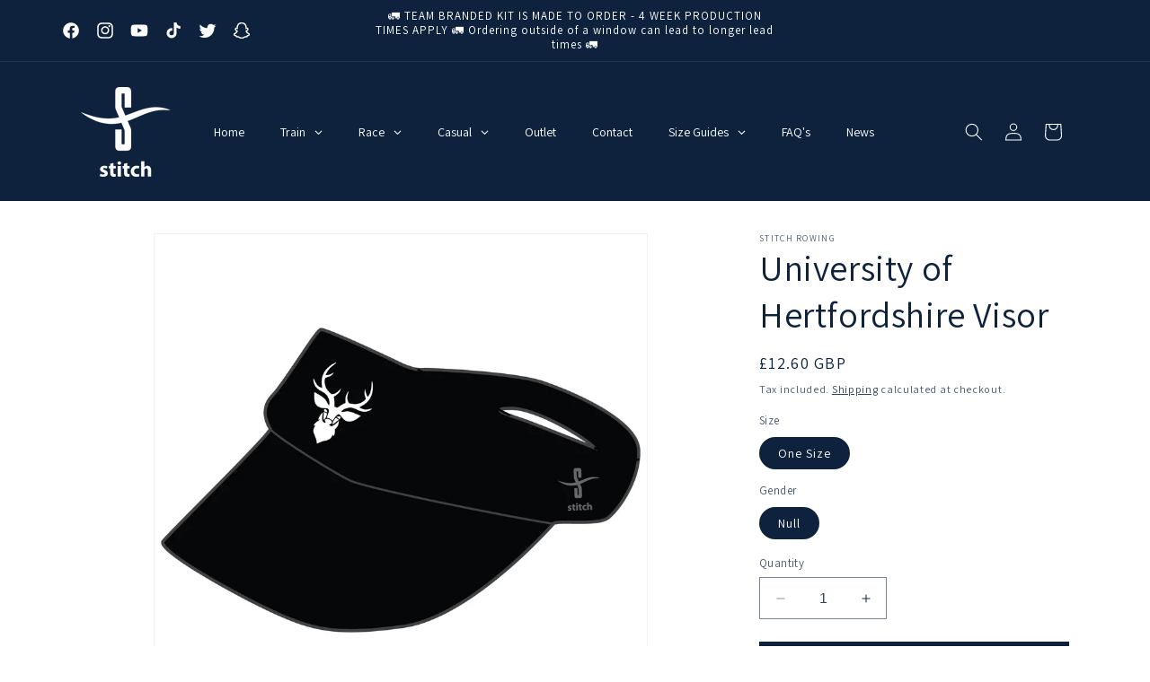

--- FILE ---
content_type: text/html; charset=utf-8
request_url: https://stitchrowing.com/products/uoh-visor
body_size: 66518
content:
<!doctype html>
<html class="no-js" lang="en">
  <head>
    <meta charset="utf-8">
    <meta http-equiv="X-UA-Compatible" content="IE=edge">
    <meta name="viewport" content="width=device-width,initial-scale=1">
    <meta name="theme-color" content="">
    <link rel="canonical" href="https://stitchrowing.com/products/uoh-visor"><link rel="icon" type="image/png" href="//stitchrowing.com/cdn/shop/products/stitch-rowing-logo-navy-transparent-1500px.png?crop=center&height=32&v=1635788886&width=32"><link rel="preconnect" href="https://fonts.shopifycdn.com" crossorigin><title>
      University of Hertfordshire Visor
 &ndash; Stitch Rowing </title>

    
      <meta name="description" content="Sports Mesh Visor. Short Touch Fabric adjuster. One Size fits all">
    

    

<meta property="og:site_name" content="Stitch Rowing ">
<meta property="og:url" content="https://stitchrowing.com/products/uoh-visor">
<meta property="og:title" content="University of Hertfordshire Visor">
<meta property="og:type" content="product">
<meta property="og:description" content="Sports Mesh Visor. Short Touch Fabric adjuster. One Size fits all"><meta property="og:image" content="http://stitchrowing.com/cdn/shop/products/University-of-Hertfordshire-visor_d3ef7946-c737-4ed5-b806-236b60e64173.jpg?v=1635515294">
  <meta property="og:image:secure_url" content="https://stitchrowing.com/cdn/shop/products/University-of-Hertfordshire-visor_d3ef7946-c737-4ed5-b806-236b60e64173.jpg?v=1635515294">
  <meta property="og:image:width" content="1500">
  <meta property="og:image:height" content="1500"><meta property="og:price:amount" content="12.60">
  <meta property="og:price:currency" content="GBP"><meta name="twitter:site" content="@stitchrowing"><meta name="twitter:card" content="summary_large_image">
<meta name="twitter:title" content="University of Hertfordshire Visor">
<meta name="twitter:description" content="Sports Mesh Visor. Short Touch Fabric adjuster. One Size fits all">


    <script src="//stitchrowing.com/cdn/shop/t/11/assets/constants.js?v=58251544750838685771697723434" defer="defer"></script>
    <script src="//stitchrowing.com/cdn/shop/t/11/assets/pubsub.js?v=158357773527763999511697723434" defer="defer"></script>
    <script src="//stitchrowing.com/cdn/shop/t/11/assets/global.js?v=54939145903281508041697723434" defer="defer"></script><script src="//stitchrowing.com/cdn/shop/t/11/assets/animations.js?v=88693664871331136111697723434" defer="defer"></script><script>window.performance && window.performance.mark && window.performance.mark('shopify.content_for_header.start');</script><meta name="facebook-domain-verification" content="aqtdg8nxxazrg54gdzpb7194tw1cax">
<meta id="shopify-digital-wallet" name="shopify-digital-wallet" content="/55031103577/digital_wallets/dialog">
<meta name="shopify-checkout-api-token" content="502fd2c00e86d03697411f3ae6ae7be0">
<meta id="in-context-paypal-metadata" data-shop-id="55031103577" data-venmo-supported="false" data-environment="production" data-locale="en_US" data-paypal-v4="true" data-currency="GBP">
<link rel="alternate" type="application/json+oembed" href="https://stitchrowing.com/products/uoh-visor.oembed">
<script async="async" src="/checkouts/internal/preloads.js?locale=en-GB"></script>
<script id="shopify-features" type="application/json">{"accessToken":"502fd2c00e86d03697411f3ae6ae7be0","betas":["rich-media-storefront-analytics"],"domain":"stitchrowing.com","predictiveSearch":true,"shopId":55031103577,"locale":"en"}</script>
<script>var Shopify = Shopify || {};
Shopify.shop = "stitch-rowing-oct-2021.myshopify.com";
Shopify.locale = "en";
Shopify.currency = {"active":"GBP","rate":"1.0"};
Shopify.country = "GB";
Shopify.theme = {"name":"Dawn with Video Header | SCPO | Code fiddle","id":125356736601,"schema_name":"Dawn","schema_version":"11.0.0","theme_store_id":887,"role":"main"};
Shopify.theme.handle = "null";
Shopify.theme.style = {"id":null,"handle":null};
Shopify.cdnHost = "stitchrowing.com/cdn";
Shopify.routes = Shopify.routes || {};
Shopify.routes.root = "/";</script>
<script type="module">!function(o){(o.Shopify=o.Shopify||{}).modules=!0}(window);</script>
<script>!function(o){function n(){var o=[];function n(){o.push(Array.prototype.slice.apply(arguments))}return n.q=o,n}var t=o.Shopify=o.Shopify||{};t.loadFeatures=n(),t.autoloadFeatures=n()}(window);</script>
<script id="shop-js-analytics" type="application/json">{"pageType":"product"}</script>
<script defer="defer" async type="module" src="//stitchrowing.com/cdn/shopifycloud/shop-js/modules/v2/client.init-shop-cart-sync_BN7fPSNr.en.esm.js"></script>
<script defer="defer" async type="module" src="//stitchrowing.com/cdn/shopifycloud/shop-js/modules/v2/chunk.common_Cbph3Kss.esm.js"></script>
<script defer="defer" async type="module" src="//stitchrowing.com/cdn/shopifycloud/shop-js/modules/v2/chunk.modal_DKumMAJ1.esm.js"></script>
<script type="module">
  await import("//stitchrowing.com/cdn/shopifycloud/shop-js/modules/v2/client.init-shop-cart-sync_BN7fPSNr.en.esm.js");
await import("//stitchrowing.com/cdn/shopifycloud/shop-js/modules/v2/chunk.common_Cbph3Kss.esm.js");
await import("//stitchrowing.com/cdn/shopifycloud/shop-js/modules/v2/chunk.modal_DKumMAJ1.esm.js");

  window.Shopify.SignInWithShop?.initShopCartSync?.({"fedCMEnabled":true,"windoidEnabled":true});

</script>
<script>(function() {
  var isLoaded = false;
  function asyncLoad() {
    if (isLoaded) return;
    isLoaded = true;
    var urls = ["https:\/\/widgets.automizely.com\/pages\/v1\/pages.js?store_connection_id=eea67f392d0b4bf3a71e01740ef3f55b\u0026mapped_org_id=a10ea51088cf4bd039d8611a92a9e549_v1\u0026shop=stitch-rowing-oct-2021.myshopify.com","https:\/\/ecommplugins-scripts.trustpilot.com\/v2.1\/js\/header.min.js?settings=eyJrZXkiOiJIcEt2V3dTUlBiQldPUnR6IiwicyI6Im5vbmUifQ==\u0026shop=stitch-rowing-oct-2021.myshopify.com","https:\/\/ecommplugins-trustboxsettings.trustpilot.com\/stitch-rowing-oct-2021.myshopify.com.js?settings=1697711203881\u0026shop=stitch-rowing-oct-2021.myshopify.com","https:\/\/widget.trustpilot.com\/bootstrap\/v5\/tp.widget.sync.bootstrap.min.js?shop=stitch-rowing-oct-2021.myshopify.com"];
    for (var i = 0; i < urls.length; i++) {
      var s = document.createElement('script');
      s.type = 'text/javascript';
      s.async = true;
      s.src = urls[i];
      var x = document.getElementsByTagName('script')[0];
      x.parentNode.insertBefore(s, x);
    }
  };
  if(window.attachEvent) {
    window.attachEvent('onload', asyncLoad);
  } else {
    window.addEventListener('load', asyncLoad, false);
  }
})();</script>
<script id="__st">var __st={"a":55031103577,"offset":0,"reqid":"fb444efd-139b-4eb8-bd02-dd1397a35ec3-1769942307","pageurl":"stitchrowing.com\/products\/uoh-visor","u":"043e4ea4db73","p":"product","rtyp":"product","rid":6905375260761};</script>
<script>window.ShopifyPaypalV4VisibilityTracking = true;</script>
<script id="captcha-bootstrap">!function(){'use strict';const t='contact',e='account',n='new_comment',o=[[t,t],['blogs',n],['comments',n],[t,'customer']],c=[[e,'customer_login'],[e,'guest_login'],[e,'recover_customer_password'],[e,'create_customer']],r=t=>t.map((([t,e])=>`form[action*='/${t}']:not([data-nocaptcha='true']) input[name='form_type'][value='${e}']`)).join(','),a=t=>()=>t?[...document.querySelectorAll(t)].map((t=>t.form)):[];function s(){const t=[...o],e=r(t);return a(e)}const i='password',u='form_key',d=['recaptcha-v3-token','g-recaptcha-response','h-captcha-response',i],f=()=>{try{return window.sessionStorage}catch{return}},m='__shopify_v',_=t=>t.elements[u];function p(t,e,n=!1){try{const o=window.sessionStorage,c=JSON.parse(o.getItem(e)),{data:r}=function(t){const{data:e,action:n}=t;return t[m]||n?{data:e,action:n}:{data:t,action:n}}(c);for(const[e,n]of Object.entries(r))t.elements[e]&&(t.elements[e].value=n);n&&o.removeItem(e)}catch(o){console.error('form repopulation failed',{error:o})}}const l='form_type',E='cptcha';function T(t){t.dataset[E]=!0}const w=window,h=w.document,L='Shopify',v='ce_forms',y='captcha';let A=!1;((t,e)=>{const n=(g='f06e6c50-85a8-45c8-87d0-21a2b65856fe',I='https://cdn.shopify.com/shopifycloud/storefront-forms-hcaptcha/ce_storefront_forms_captcha_hcaptcha.v1.5.2.iife.js',D={infoText:'Protected by hCaptcha',privacyText:'Privacy',termsText:'Terms'},(t,e,n)=>{const o=w[L][v],c=o.bindForm;if(c)return c(t,g,e,D).then(n);var r;o.q.push([[t,g,e,D],n]),r=I,A||(h.body.append(Object.assign(h.createElement('script'),{id:'captcha-provider',async:!0,src:r})),A=!0)});var g,I,D;w[L]=w[L]||{},w[L][v]=w[L][v]||{},w[L][v].q=[],w[L][y]=w[L][y]||{},w[L][y].protect=function(t,e){n(t,void 0,e),T(t)},Object.freeze(w[L][y]),function(t,e,n,w,h,L){const[v,y,A,g]=function(t,e,n){const i=e?o:[],u=t?c:[],d=[...i,...u],f=r(d),m=r(i),_=r(d.filter((([t,e])=>n.includes(e))));return[a(f),a(m),a(_),s()]}(w,h,L),I=t=>{const e=t.target;return e instanceof HTMLFormElement?e:e&&e.form},D=t=>v().includes(t);t.addEventListener('submit',(t=>{const e=I(t);if(!e)return;const n=D(e)&&!e.dataset.hcaptchaBound&&!e.dataset.recaptchaBound,o=_(e),c=g().includes(e)&&(!o||!o.value);(n||c)&&t.preventDefault(),c&&!n&&(function(t){try{if(!f())return;!function(t){const e=f();if(!e)return;const n=_(t);if(!n)return;const o=n.value;o&&e.removeItem(o)}(t);const e=Array.from(Array(32),(()=>Math.random().toString(36)[2])).join('');!function(t,e){_(t)||t.append(Object.assign(document.createElement('input'),{type:'hidden',name:u})),t.elements[u].value=e}(t,e),function(t,e){const n=f();if(!n)return;const o=[...t.querySelectorAll(`input[type='${i}']`)].map((({name:t})=>t)),c=[...d,...o],r={};for(const[a,s]of new FormData(t).entries())c.includes(a)||(r[a]=s);n.setItem(e,JSON.stringify({[m]:1,action:t.action,data:r}))}(t,e)}catch(e){console.error('failed to persist form',e)}}(e),e.submit())}));const S=(t,e)=>{t&&!t.dataset[E]&&(n(t,e.some((e=>e===t))),T(t))};for(const o of['focusin','change'])t.addEventListener(o,(t=>{const e=I(t);D(e)&&S(e,y())}));const B=e.get('form_key'),M=e.get(l),P=B&&M;t.addEventListener('DOMContentLoaded',(()=>{const t=y();if(P)for(const e of t)e.elements[l].value===M&&p(e,B);[...new Set([...A(),...v().filter((t=>'true'===t.dataset.shopifyCaptcha))])].forEach((e=>S(e,t)))}))}(h,new URLSearchParams(w.location.search),n,t,e,['guest_login'])})(!0,!0)}();</script>
<script integrity="sha256-4kQ18oKyAcykRKYeNunJcIwy7WH5gtpwJnB7kiuLZ1E=" data-source-attribution="shopify.loadfeatures" defer="defer" src="//stitchrowing.com/cdn/shopifycloud/storefront/assets/storefront/load_feature-a0a9edcb.js" crossorigin="anonymous"></script>
<script data-source-attribution="shopify.dynamic_checkout.dynamic.init">var Shopify=Shopify||{};Shopify.PaymentButton=Shopify.PaymentButton||{isStorefrontPortableWallets:!0,init:function(){window.Shopify.PaymentButton.init=function(){};var t=document.createElement("script");t.src="https://stitchrowing.com/cdn/shopifycloud/portable-wallets/latest/portable-wallets.en.js",t.type="module",document.head.appendChild(t)}};
</script>
<script data-source-attribution="shopify.dynamic_checkout.buyer_consent">
  function portableWalletsHideBuyerConsent(e){var t=document.getElementById("shopify-buyer-consent"),n=document.getElementById("shopify-subscription-policy-button");t&&n&&(t.classList.add("hidden"),t.setAttribute("aria-hidden","true"),n.removeEventListener("click",e))}function portableWalletsShowBuyerConsent(e){var t=document.getElementById("shopify-buyer-consent"),n=document.getElementById("shopify-subscription-policy-button");t&&n&&(t.classList.remove("hidden"),t.removeAttribute("aria-hidden"),n.addEventListener("click",e))}window.Shopify?.PaymentButton&&(window.Shopify.PaymentButton.hideBuyerConsent=portableWalletsHideBuyerConsent,window.Shopify.PaymentButton.showBuyerConsent=portableWalletsShowBuyerConsent);
</script>
<script data-source-attribution="shopify.dynamic_checkout.cart.bootstrap">document.addEventListener("DOMContentLoaded",(function(){function t(){return document.querySelector("shopify-accelerated-checkout-cart, shopify-accelerated-checkout")}if(t())Shopify.PaymentButton.init();else{new MutationObserver((function(e,n){t()&&(Shopify.PaymentButton.init(),n.disconnect())})).observe(document.body,{childList:!0,subtree:!0})}}));
</script>
<link id="shopify-accelerated-checkout-styles" rel="stylesheet" media="screen" href="https://stitchrowing.com/cdn/shopifycloud/portable-wallets/latest/accelerated-checkout-backwards-compat.css" crossorigin="anonymous">
<style id="shopify-accelerated-checkout-cart">
        #shopify-buyer-consent {
  margin-top: 1em;
  display: inline-block;
  width: 100%;
}

#shopify-buyer-consent.hidden {
  display: none;
}

#shopify-subscription-policy-button {
  background: none;
  border: none;
  padding: 0;
  text-decoration: underline;
  font-size: inherit;
  cursor: pointer;
}

#shopify-subscription-policy-button::before {
  box-shadow: none;
}

      </style>
<script id="sections-script" data-sections="header" defer="defer" src="//stitchrowing.com/cdn/shop/t/11/compiled_assets/scripts.js?v=8189"></script>
<script>window.performance && window.performance.mark && window.performance.mark('shopify.content_for_header.end');</script>

    

<script>
    window.BOLD = window.BOLD || {};
        window.BOLD.options = window.BOLD.options || {};
        window.BOLD.options.settings = window.BOLD.options.settings || {};
        window.BOLD.options.settings.v1_variant_mode = window.BOLD.options.settings.v1_variant_mode || true;
        window.BOLD.options.settings.hybrid_fix_auto_insert_inputs =
        window.BOLD.options.settings.hybrid_fix_auto_insert_inputs || true;
</script>

<script>window.BOLD = window.BOLD || {};
    window.BOLD.common = window.BOLD.common || {};
    window.BOLD.common.Shopify = window.BOLD.common.Shopify || {};
    window.BOLD.common.Shopify.shop = {
      domain: 'stitchrowing.com',
      permanent_domain: 'stitch-rowing-oct-2021.myshopify.com',
      url: 'https://stitchrowing.com',
      secure_url: 'https://stitchrowing.com',money_format: "£{{amount}} GBP",currency: "GBP"
    };
    window.BOLD.common.Shopify.customer = {
      id: null,
      tags: null,
    };
    window.BOLD.common.Shopify.cart = {"note":null,"attributes":{},"original_total_price":0,"total_price":0,"total_discount":0,"total_weight":0.0,"item_count":0,"items":[],"requires_shipping":false,"currency":"GBP","items_subtotal_price":0,"cart_level_discount_applications":[],"checkout_charge_amount":0};
    window.BOLD.common.template = 'product';window.BOLD.common.Shopify.formatMoney = function(money, format) {
        function n(t, e) {
            return "undefined" == typeof t ? e : t
        }
        function r(t, e, r, i) {
            if (e = n(e, 2),
                r = n(r, ","),
                i = n(i, "."),
            isNaN(t) || null == t)
                return 0;
            t = (t / 100).toFixed(e);
            var o = t.split(".")
                , a = o[0].replace(/(\d)(?=(\d\d\d)+(?!\d))/g, "$1" + r)
                , s = o[1] ? i + o[1] : "";
            return a + s
        }
        "string" == typeof money && (money = money.replace(".", ""));
        var i = ""
            , o = /\{\{\s*(\w+)\s*\}\}/
            , a = format || window.BOLD.common.Shopify.shop.money_format || window.Shopify.money_format || "$ {{ amount }}";
        switch (a.match(o)[1]) {
            case "amount":
                i = r(money, 2, ",", ".");
                break;
            case "amount_no_decimals":
                i = r(money, 0, ",", ".");
                break;
            case "amount_with_comma_separator":
                i = r(money, 2, ".", ",");
                break;
            case "amount_no_decimals_with_comma_separator":
                i = r(money, 0, ".", ",");
                break;
            case "amount_with_space_separator":
                i = r(money, 2, " ", ",");
                break;
            case "amount_no_decimals_with_space_separator":
                i = r(money, 0, " ", ",");
                break;
            case "amount_with_apostrophe_separator":
                i = r(money, 2, "'", ".");
                break;
        }
        return a.replace(o, i);
    };
    window.BOLD.common.Shopify.saveProduct = function (handle, product) {
      if (typeof handle === 'string' && typeof window.BOLD.common.Shopify.products[handle] === 'undefined') {
        if (typeof product === 'number') {
          window.BOLD.common.Shopify.handles[product] = handle;
          product = { id: product };
        }
        window.BOLD.common.Shopify.products[handle] = product;
      }
    };
    window.BOLD.common.Shopify.saveVariant = function (variant_id, variant) {
      if (typeof variant_id === 'number' && typeof window.BOLD.common.Shopify.variants[variant_id] === 'undefined') {
        window.BOLD.common.Shopify.variants[variant_id] = variant;
      }
    };window.BOLD.common.Shopify.products = window.BOLD.common.Shopify.products || {};
    window.BOLD.common.Shopify.variants = window.BOLD.common.Shopify.variants || {};
    window.BOLD.common.Shopify.handles = window.BOLD.common.Shopify.handles || {};window.BOLD.common.Shopify.handle = "uoh-visor"
window.BOLD.common.Shopify.saveProduct("uoh-visor", 6905375260761);window.BOLD.common.Shopify.saveVariant(39549969170521, { product_id: 6905375260761, product_handle: "uoh-visor", price: 1260, group_id: '', csp_metafield: {}});window.BOLD.apps_installed = {"Product Options":2} || {};window.BOLD.common.Shopify.metafields = window.BOLD.common.Shopify.metafields || {};window.BOLD.common.Shopify.metafields["bold_rp"] = {};window.BOLD.common.Shopify.metafields["bold_csp_defaults"] = {};window.BOLD.common.cacheParams = window.BOLD.common.cacheParams || {};
</script>

<script>
    window.BOLD.common.cacheParams.options = 1769427521;
</script>
<link href="//stitchrowing.com/cdn/shop/t/11/assets/bold-options.css?v=123160307633435409531697723468" rel="stylesheet" type="text/css" media="all" />
<script src="https://options.shopapps.site/js/options.js" type="text/javascript"></script>

    <style data-shopify>
      @font-face {
  font-family: Assistant;
  font-weight: 400;
  font-style: normal;
  font-display: swap;
  src: url("//stitchrowing.com/cdn/fonts/assistant/assistant_n4.9120912a469cad1cc292572851508ca49d12e768.woff2") format("woff2"),
       url("//stitchrowing.com/cdn/fonts/assistant/assistant_n4.6e9875ce64e0fefcd3f4446b7ec9036b3ddd2985.woff") format("woff");
}

      @font-face {
  font-family: Assistant;
  font-weight: 700;
  font-style: normal;
  font-display: swap;
  src: url("//stitchrowing.com/cdn/fonts/assistant/assistant_n7.bf44452348ec8b8efa3aa3068825305886b1c83c.woff2") format("woff2"),
       url("//stitchrowing.com/cdn/fonts/assistant/assistant_n7.0c887fee83f6b3bda822f1150b912c72da0f7b64.woff") format("woff");
}

      
      
      @font-face {
  font-family: Assistant;
  font-weight: 400;
  font-style: normal;
  font-display: swap;
  src: url("//stitchrowing.com/cdn/fonts/assistant/assistant_n4.9120912a469cad1cc292572851508ca49d12e768.woff2") format("woff2"),
       url("//stitchrowing.com/cdn/fonts/assistant/assistant_n4.6e9875ce64e0fefcd3f4446b7ec9036b3ddd2985.woff") format("woff");
}


      
        :root,
        .color-background-1 {
          --color-background: 255,255,255;
        
          --gradient-background: #ffffff;
        
        --color-foreground: 14,34,61;
        --color-shadow: 14,34,61;
        --color-button: 14,34,61;
        --color-button-text: 255,255,255;
        --color-secondary-button: 255,255,255;
        --color-secondary-button-text: 14,34,61;
        --color-link: 14,34,61;
        --color-badge-foreground: 14,34,61;
        --color-badge-background: 255,255,255;
        --color-badge-border: 14,34,61;
        --payment-terms-background-color: rgb(255 255 255);
      }
      
        
        .color-background-2 {
          --color-background: 255,255,255;
        
          --gradient-background: #ffffff;
        
        --color-foreground: 14,34,61;
        --color-shadow: 14,34,61;
        --color-button: 14,34,61;
        --color-button-text: 255,255,255;
        --color-secondary-button: 255,255,255;
        --color-secondary-button-text: 14,34,61;
        --color-link: 14,34,61;
        --color-badge-foreground: 14,34,61;
        --color-badge-background: 255,255,255;
        --color-badge-border: 14,34,61;
        --payment-terms-background-color: rgb(255 255 255);
      }
      
        
        .color-inverse {
          --color-background: 14,34,61;
        
          --gradient-background: #0e223d;
        
        --color-foreground: 255,255,255;
        --color-shadow: 14,34,61;
        --color-button: 255,255,255;
        --color-button-text: 14,34,61;
        --color-secondary-button: 14,34,61;
        --color-secondary-button-text: 255,255,255;
        --color-link: 255,255,255;
        --color-badge-foreground: 255,255,255;
        --color-badge-background: 14,34,61;
        --color-badge-border: 255,255,255;
        --payment-terms-background-color: rgb(14 34 61);
      }
      
        
        .color-accent-1 {
          --color-background: 14,34,61;
        
          --gradient-background: #0e223d;
        
        --color-foreground: 255,255,255;
        --color-shadow: 14,34,61;
        --color-button: 255,255,255;
        --color-button-text: 14,34,61;
        --color-secondary-button: 14,34,61;
        --color-secondary-button-text: 255,255,255;
        --color-link: 255,255,255;
        --color-badge-foreground: 255,255,255;
        --color-badge-background: 14,34,61;
        --color-badge-border: 255,255,255;
        --payment-terms-background-color: rgb(14 34 61);
      }
      
        
        .color-accent-2 {
          --color-background: 18,69,138;
        
          --gradient-background: #12458a;
        
        --color-foreground: 255,255,255;
        --color-shadow: 14,34,61;
        --color-button: 255,255,255;
        --color-button-text: 18,69,138;
        --color-secondary-button: 18,69,138;
        --color-secondary-button-text: 255,255,255;
        --color-link: 255,255,255;
        --color-badge-foreground: 255,255,255;
        --color-badge-background: 18,69,138;
        --color-badge-border: 255,255,255;
        --payment-terms-background-color: rgb(18 69 138);
      }
      

      body, .color-background-1, .color-background-2, .color-inverse, .color-accent-1, .color-accent-2 {
        color: rgba(var(--color-foreground), 0.75);
        background-color: rgb(var(--color-background));
      }

      :root {
        --font-body-family: Assistant, sans-serif;
        --font-body-style: normal;
        --font-body-weight: 400;
        --font-body-weight-bold: 700;

        --font-heading-family: Assistant, sans-serif;
        --font-heading-style: normal;
        --font-heading-weight: 400;

        --font-body-scale: 1.0;
        --font-heading-scale: 1.0;

        --media-padding: px;
        --media-border-opacity: 0.05;
        --media-border-width: 1px;
        --media-radius: 0px;
        --media-shadow-opacity: 0.0;
        --media-shadow-horizontal-offset: 0px;
        --media-shadow-vertical-offset: 0px;
        --media-shadow-blur-radius: 0px;
        --media-shadow-visible: 0;

        --page-width: 120rem;
        --page-width-margin: 0rem;

        --product-card-image-padding: 0.0rem;
        --product-card-corner-radius: 0.0rem;
        --product-card-text-alignment: left;
        --product-card-border-width: 0.0rem;
        --product-card-border-opacity: 0.0;
        --product-card-shadow-opacity: 0.1;
        --product-card-shadow-visible: 1;
        --product-card-shadow-horizontal-offset: 0.0rem;
        --product-card-shadow-vertical-offset: 0.0rem;
        --product-card-shadow-blur-radius: 0.0rem;

        --collection-card-image-padding: 0.0rem;
        --collection-card-corner-radius: 0.0rem;
        --collection-card-text-alignment: left;
        --collection-card-border-width: 0.0rem;
        --collection-card-border-opacity: 0.0;
        --collection-card-shadow-opacity: 0.1;
        --collection-card-shadow-visible: 1;
        --collection-card-shadow-horizontal-offset: 0.0rem;
        --collection-card-shadow-vertical-offset: 0.0rem;
        --collection-card-shadow-blur-radius: 0.0rem;

        --blog-card-image-padding: 0.0rem;
        --blog-card-corner-radius: 0.0rem;
        --blog-card-text-alignment: left;
        --blog-card-border-width: 0.0rem;
        --blog-card-border-opacity: 0.0;
        --blog-card-shadow-opacity: 0.1;
        --blog-card-shadow-visible: 1;
        --blog-card-shadow-horizontal-offset: 0.0rem;
        --blog-card-shadow-vertical-offset: 0.0rem;
        --blog-card-shadow-blur-radius: 0.0rem;

        --badge-corner-radius: 4.0rem;

        --popup-border-width: 1px;
        --popup-border-opacity: 0.1;
        --popup-corner-radius: 0px;
        --popup-shadow-opacity: 0.0;
        --popup-shadow-horizontal-offset: 0px;
        --popup-shadow-vertical-offset: 0px;
        --popup-shadow-blur-radius: 0px;

        --drawer-border-width: 1px;
        --drawer-border-opacity: 0.1;
        --drawer-shadow-opacity: 0.0;
        --drawer-shadow-horizontal-offset: 0px;
        --drawer-shadow-vertical-offset: 0px;
        --drawer-shadow-blur-radius: 0px;

        --spacing-sections-desktop: 0px;
        --spacing-sections-mobile: 0px;

        --grid-desktop-vertical-spacing: 8px;
        --grid-desktop-horizontal-spacing: 8px;
        --grid-mobile-vertical-spacing: 4px;
        --grid-mobile-horizontal-spacing: 4px;

        --text-boxes-border-opacity: 0.0;
        --text-boxes-border-width: 0px;
        --text-boxes-radius: 0px;
        --text-boxes-shadow-opacity: 0.0;
        --text-boxes-shadow-visible: 0;
        --text-boxes-shadow-horizontal-offset: 0px;
        --text-boxes-shadow-vertical-offset: 0px;
        --text-boxes-shadow-blur-radius: 0px;

        --buttons-radius: 0px;
        --buttons-radius-outset: 0px;
        --buttons-border-width: 1px;
        --buttons-border-opacity: 1.0;
        --buttons-shadow-opacity: 0.0;
        --buttons-shadow-visible: 0;
        --buttons-shadow-horizontal-offset: 0px;
        --buttons-shadow-vertical-offset: 0px;
        --buttons-shadow-blur-radius: 0px;
        --buttons-border-offset: 0px;

        --inputs-radius: 0px;
        --inputs-border-width: 1px;
        --inputs-border-opacity: 0.55;
        --inputs-shadow-opacity: 0.0;
        --inputs-shadow-horizontal-offset: 0px;
        --inputs-margin-offset: 0px;
        --inputs-shadow-vertical-offset: 0px;
        --inputs-shadow-blur-radius: 0px;
        --inputs-radius-outset: 0px;

        --variant-pills-radius: 40px;
        --variant-pills-border-width: 1px;
        --variant-pills-border-opacity: 0.55;
        --variant-pills-shadow-opacity: 0.0;
        --variant-pills-shadow-horizontal-offset: 0px;
        --variant-pills-shadow-vertical-offset: 0px;
        --variant-pills-shadow-blur-radius: 0px;
      }

      *,
      *::before,
      *::after {
        box-sizing: inherit;
      }

      html {
        box-sizing: border-box;
        font-size: calc(var(--font-body-scale) * 62.5%);
        height: 100%;
      }

      body {
        display: grid;
        grid-template-rows: auto auto 1fr auto;
        grid-template-columns: 100%;
        min-height: 100%;
        margin: 0;
        font-size: 1.5rem;
        letter-spacing: 0.06rem;
        line-height: calc(1 + 0.8 / var(--font-body-scale));
        font-family: var(--font-body-family);
        font-style: var(--font-body-style);
        font-weight: var(--font-body-weight);
      }

      @media screen and (min-width: 750px) {
        body {
          font-size: 1.6rem;
        }
      }
    </style>

    <link href="//stitchrowing.com/cdn/shop/t/11/assets/base.css?v=165191016556652226921697723434" rel="stylesheet" type="text/css" media="all" />
<link rel="preload" as="font" href="//stitchrowing.com/cdn/fonts/assistant/assistant_n4.9120912a469cad1cc292572851508ca49d12e768.woff2" type="font/woff2" crossorigin><link rel="preload" as="font" href="//stitchrowing.com/cdn/fonts/assistant/assistant_n4.9120912a469cad1cc292572851508ca49d12e768.woff2" type="font/woff2" crossorigin><link href="//stitchrowing.com/cdn/shop/t/11/assets/component-localization-form.css?v=143319823105703127341697723434" rel="stylesheet" type="text/css" media="all" />
      <script src="//stitchrowing.com/cdn/shop/t/11/assets/localization-form.js?v=161644695336821385561697723434" defer="defer"></script><link
        rel="stylesheet"
        href="//stitchrowing.com/cdn/shop/t/11/assets/component-predictive-search.css?v=118923337488134913561697723434"
        media="print"
        onload="this.media='all'"
      ><script>
      document.documentElement.className = document.documentElement.className.replace('no-js', 'js');
      if (Shopify.designMode) {
        document.documentElement.classList.add('shopify-design-mode');
      }
    </script>
  <!-- BEGIN app block: shopify://apps/globo-mega-menu/blocks/app-embed/7a00835e-fe40-45a5-a615-2eb4ab697b58 -->
<link href="//cdn.shopify.com/extensions/019c08e6-4e57-7c02-a6cb-a27823536122/menufrontend-308/assets/main-navigation-styles.min.css" rel="stylesheet" type="text/css" media="all" />
<link href="//cdn.shopify.com/extensions/019c08e6-4e57-7c02-a6cb-a27823536122/menufrontend-308/assets/theme-styles.min.css" rel="stylesheet" type="text/css" media="all" />
<script type="text/javascript" hs-ignore data-cookieconsent="ignore" data-ccm-injected>
document.getElementsByTagName('html')[0].classList.add('globo-menu-loading');
window.GloboMenuConfig = window.GloboMenuConfig || {}
window.GloboMenuConfig.curLocale = "en";
window.GloboMenuConfig.shop = "stitch-rowing-oct-2021.myshopify.com";
window.GloboMenuConfig.GloboMenuLocale = "en";
window.GloboMenuConfig.locale = "en";
window.menuRootUrl = "";
window.GloboMenuCustomer = false;
window.GloboMenuAssetsUrl = 'https://cdn.shopify.com/extensions/019c08e6-4e57-7c02-a6cb-a27823536122/menufrontend-308/assets/';
window.GloboMenuFilesUrl = '//stitchrowing.com/cdn/shop/files/';
window.GloboMenuLinklists = {"main-menu": [{'url' :"\/", 'title': "Home"},{'url' :"\/collections\/stitch", 'title': "Train"},{'url' :"\/pages\/race", 'title': "Race"},{'url' :"\/collections\/casual", 'title': "Casual"},{'url' :"\/collections\/outlet", 'title': "Outlet"},{'url' :"\/pages\/contact", 'title': "Contact"},{'url' :"\/pages\/size-guides", 'title': "Size Guides"},{'url' :"\/pages\/faqs", 'title': "FAQ's"},{'url' :"\/blogs\/news", 'title': "News"}],"footer": [{'url' :"\/search", 'title': "Search"},{'url' :"\/pages\/about-us", 'title': "About Us"},{'url' :"\/policies\/privacy-policy", 'title': "Privacy Policy"},{'url' :"\/policies\/terms-of-service", 'title': "Terms of Service"},{'url' :"\/policies\/refund-policy", 'title': "Refunds \u0026 Returns Policy"},{'url' :"\/pages\/shipping-policy", 'title': "Shipping Policy"},{'url' :"\/pages\/testimonials", 'title': "Testimonials"}],"customer-account-main-menu": [{'url' :"\/", 'title': "Shop"},{'url' :"https:\/\/shopify.com\/55031103577\/account\/orders?locale=en\u0026region_country=GB", 'title': "Orders"}]}
window.GloboMenuConfig.is_app_embedded = true;
window.showAdsInConsole = true;
</script>

<script hs-ignore data-cookieconsent="ignore" data-ccm-injected type="text/javascript">
  window.GloboMenus = window.GloboMenus || [];
  var menuKey = 22236;
  window.GloboMenus[menuKey] = window.GloboMenus[menuKey] || {};
  window.GloboMenus[menuKey].id = menuKey;window.GloboMenus[menuKey].replacement = {"type":"auto","main_menu":"main-menu","mobile_menu":"main-menu"};window.GloboMenus[menuKey].type = "main";
  window.GloboMenus[menuKey].schedule = {"enable":false,"from":"0","to":"0"};
  window.GloboMenus[menuKey].settings ={"font":{"tab_fontsize":"14","menu_fontsize":"14","tab_fontfamily":"Work Sans","tab_fontweight":"500","menu_fontfamily":"Assistant","menu_fontweight":"regular","tab_fontfamily_2":"Lato","menu_fontfamily_2":"Lato","submenu_text_fontsize":"13","tab_fontfamily_custom":false,"menu_fontfamily_custom":false,"submenu_text_fontfamily":"Work Sans","submenu_text_fontweight":"400","submenu_heading_fontsize":"14","submenu_text_fontfamily_2":"Arimo","submenu_heading_fontfamily":"Work Sans","submenu_heading_fontweight":"600","submenu_description_fontsize":"12","submenu_heading_fontfamily_2":"Bitter","submenu_description_fontfamily":"Work Sans","submenu_description_fontweight":"400","submenu_text_fontfamily_custom":false,"submenu_description_fontfamily_2":"Indie Flower","submenu_heading_fontfamily_custom":false,"submenu_description_fontfamily_custom":false},"color":{"menu_text":"#ffffff","menu_border":"#0f0f0f","submenu_text":"rgba(14, 34, 61, 1)","atc_text_color":"#FFFFFF","submenu_border":"#d1d1d1","menu_background":"rgba(14, 34, 61, 1)","menu_text_hover":"#f6f1f1","sale_text_color":"#ffffff","submenu_heading":"rgba(40, 115, 174, 1)","tab_heading_color":"#202020","soldout_text_color":"#757575","submenu_background":"#ffffff","submenu_text_hover":"#000000","submenu_description":"#969696","atc_background_color":"#1F1F1F","atc_text_color_hover":"#FFFFFF","tab_background_hover":"#d9d9d9","menu_background_hover":"rgba(14, 34, 61, 1)","sale_background_color":"#ec523e","soldout_background_color":"#d5d5d5","tab_heading_active_color":"#000000","submenu_description_hover":"#4d5bcd","atc_background_color_hover":"#000000"},"general":{"align":"center","login":false,"border":false,"logout":false,"search":false,"account":false,"trigger":"click_toggle","register":false,"atcButton":false,"max_width":null,"indicators":true,"responsive":"768","transition":"fade","orientation":null,"menu_padding":"20","carousel_loop":true,"mobile_border":false,"mobile_trigger":"click","submenu_border":true,"tab_lineheight":"50","menu_lineheight":"50","lazy_load_enable":true,"transition_delay":"150","transition_speed":"300","submenu_max_width":null,"carousel_auto_play":true,"dropdown_lineheight":"50","linklist_lineheight":"30","mobile_sticky_header":true,"desktop_sticky_header":true,"mobile_hide_linklist_submenu":false},"language":{"name":"Name","sale":"Sale","send":"Send","view":"View details","email":"Email","phone":"Phone Number","search":"Search for...","message":"Message","sold_out":"Sold out","add_to_cart":"Add to cart"}};
  window.GloboMenus[menuKey].itemsLength = 11;
</script><script type="template/html" id="globoMenu22236HTML"><ul class="gm-menu gm-menu-22236 gm-has-retractor gm-submenu-align-center gm-menu-trigger-click_toggle gm-transition-fade" data-menu-id="22236" data-transition-speed="300" data-transition-delay="150">
<li data-gmmi="0" data-gmdi="0" class="gm-item gm-level-0"><a class="gm-target" title="Home" href="/"><span class="gm-text">Home</span></a></li>

<li data-gmmi="1" data-gmdi="1" class="gm-item gm-level-0 gm-has-submenu gm-submenu-dropdown gm-submenu-align-left"><a class="gm-target" title="Train" href="#"><span class="gm-text">Train</span><span class="gm-retractor"></span></a><ul class="gm-submenu gm-dropdown gm-submenu-bordered gm-orientation-vertical ">
<li class="gm-item"><a class="gm-target" title="All In Ones" href="/collections/aios"><span class="gm-text">All In Ones</span></a>
</li>
<li class="gm-item"><a class="gm-target" title="Baselayers" href="/collections/baslayers"><span class="gm-text">Baselayers</span></a>
</li>
<li class="gm-item"><a class="gm-target" title="Beanie Hats" href="/collections/beanie-hats"><span class="gm-text">Beanie Hats</span></a>
</li>
<li class="gm-item"><a class="gm-target" title="Fleeces" href="/collections/dark-morning-fleece"><span class="gm-text">Fleeces</span></a>
</li>
<li class="gm-item"><a class="gm-target" title="Gilets" href="/collections/gilets"><span class="gm-text">Gilets</span></a>
</li>
<li class="gm-item"><a class="gm-target" title="Leggings" href="/collections/leggings"><span class="gm-text">Leggings</span></a>
</li>
<li class="gm-item"><a class="gm-target" title="Splash Jackets" href="/collections/splash-jackets"><span class="gm-text">Splash Jackets</span></a>
</li>
<li class="gm-item"><a class="gm-target" title="Sports Bras" href="/collections/sports-bras"><span class="gm-text">Sports Bras</span></a>
</li>
<li class="gm-item"><a class="gm-target" title="Tech Tops" href="/collections/tech-tops"><span class="gm-text">Tech Tops</span></a>
</li>
<li class="gm-item"><a class="gm-target" title="Tracksuit Trousers" href="/collections/tracksuit-trousers"><span class="gm-text">Tracksuit Trousers</span></a>
</li>
<li class="gm-item"><a class="gm-target" title="Leisure Jackets Coats &amp; Gilets" href="/collections/jackets-coats-gilets"><span class="gm-text">Leisure Jackets Coats & Gilets</span></a>
</li>
<li class="gm-item"><a class="gm-target" title="Vest" href="/collections/vest"><span class="gm-text">Vest</span></a>
</li>
<li class="gm-item"><a class="gm-target" title="Zephyrs" href="/collections/zephyrs"><span class="gm-text">Zephyrs</span></a>
</li></ul></li>

<li data-gmmi="2" data-gmdi="2" class="gm-item gm-level-0 gm-has-submenu gm-submenu-aliexpress gm-submenu-align-full"><a class="gm-target" title="Race" href="#"><span class="gm-text">Race</span><span class="gm-retractor"></span></a><div 
      class="gm-submenu gm-aliexpress" 
      style=""
    ><div style="" class="submenu-background"></div>
      <ul class="gm-grid">
<li class="gm-item gm-grid-item gmcol-full gm-has-submenu">
    <div class="gm-tabs gm-tabs-left"><ul class="gm-tab-links">
<li class="gm-item gm-has-submenu gm-active" data-tab-index="0"><a class="gm-target" title="Club" href="#"><span class="gm-text">Club</span><span class="gm-retractor"></span></a></li>
<li class="gm-item gm-has-submenu" data-tab-index="1"><a class="gm-target" title="Schools" href="#"><span class="gm-text">Schools</span><span class="gm-retractor"></span></a></li>
<li class="gm-item gm-has-submenu" data-tab-index="2"><a class="gm-target" title="Universities" href="#"><span class="gm-text">Universities</span><span class="gm-retractor"></span></a></li>
<li class="gm-item gm-has-submenu" data-tab-index="3"><a class="gm-target" title="Cambridge Colleges" href="#"><span class="gm-text">Cambridge Colleges</span><span class="gm-retractor"></span></a></li>
<li class="gm-item gm-has-submenu" data-tab-index="4"><a class="gm-target" title="Oxford Colleges" href="#"><span class="gm-text">Oxford Colleges</span><span class="gm-retractor"></span></a></li>
<li class="gm-item gm-has-submenu" data-tab-index="5"><a class="gm-target" title="Durham Colleges" href="#"><span class="gm-text">Durham Colleges</span><span class="gm-retractor"></span></a></li>
<li class="gm-item gm-has-submenu" data-tab-index="6"><a class="gm-target" title="Pilot Gig Clubs" href="#"><span class="gm-text">Pilot Gig Clubs</span><span class="gm-retractor"></span></a></li>
<li class="gm-item gm-has-submenu" data-tab-index="7"><a class="gm-target" title="International" href="#"><span class="gm-text">International</span><span class="gm-retractor"></span></a></li>
<li class="gm-item gm-has-submenu" data-tab-index="8"><a class="gm-target" title="Other Watersports" href="#"><span class="gm-text">Other Watersports</span><span class="gm-retractor"></span></a></li></ul>
    <ul class="gm-tab-contents">
<li data-tab-index="0" class="gm-tab-content hc gm-active"><ul class="gm-tab-panel">
<li class="gm-item gm-grid-item gmcol-3 gm-has-submenu"><ul style="--columns:1" class="gm-links">
<li class="gm-item gm-heading"><a class="gm-target" title="Club" href="#"><span class="gm-text">Club</span></a>
</li>
<li class="gm-item"><a class="gm-target" title="3 Scots Sailing" href="/collections/3-scots-sailing"><span class="gm-text">3 Scots Sailing</span></a>
</li>
<li class="gm-item"><a class="gm-target" title="Abingdon Rowing Club" href="/collections/abingdon-rowing-club"><span class="gm-text">Abingdon Rowing Club</span></a>
</li>
<li class="gm-item"><a class="gm-target" title="Agecroft" href="/collections/agecroft"><span class="gm-text">Agecroft</span></a>
</li>
<li class="gm-item"><a class="gm-target" title="Ardingly Rowing Club" href="/collections/ardingly-rowing-club"><span class="gm-text">Ardingly Rowing Club</span></a>
</li>
<li class="gm-item"><a class="gm-target" title="Auriol Kensington RC" href="/collections/auriol-kensington-rc"><span class="gm-text">Auriol Kensington RC</span></a>
</li>
<li class="gm-item"><a class="gm-target" title="Beaumaris Rowing Club" href="/collections/beaumaris-rowing-club"><span class="gm-text">Beaumaris Rowing Club</span></a>
</li>
<li class="gm-item"><a class="gm-target" title="Belfast Rowing Club" href="/collections/belfast-rowing-club"><span class="gm-text">Belfast Rowing Club</span></a>
</li>
<li class="gm-item"><a class="gm-target" title="Bewdley" href="/collections/bewdley"><span class="gm-text">Bewdley</span></a>
</li>
<li class="gm-item"><a class="gm-target" title="Bewl Bridge Rowing Club" href="/collections/bewl-bridge-rowing-club"><span class="gm-text">Bewl Bridge Rowing Club</span></a>
</li>
<li class="gm-item"><a class="gm-target" title="Bexhill Rowing Club" href="/collections/bexhill-rowing-club"><span class="gm-text">Bexhill Rowing Club</span></a>
</li>
<li class="gm-item"><a class="gm-target" title="Birmingham RC" href="/collections/birmingham-rc"><span class="gm-text">Birmingham RC</span></a>
</li>
<li class="gm-item"><a class="gm-target" title="Bled World Masters" href="/collections/bled-world-masters"><span class="gm-text">Bled World Masters</span></a>
</li>
<li class="gm-item"><a class="gm-target" title="Bradford on Avon Rowing Club" href="/collections/bradford-on-avon-rowing-club"><span class="gm-text">Bradford on Avon Rowing Club</span></a>
</li>
<li class="gm-item"><a class="gm-target" title="Bridgnorth Rowing Club" href="/collections/bridgnorth-rowing-club"><span class="gm-text">Bridgnorth Rowing Club</span></a>
</li>
<li class="gm-item"><a class="gm-target" title="Bristol Ariel" href="/collections/bristol-ariel"><span class="gm-text">Bristol Ariel</span></a>
</li>
<li class="gm-item"><a class="gm-target" title="Bristol City" href="/collections/bristol-city"><span class="gm-text">Bristol City</span></a>
</li>
<li class="gm-item"><a class="gm-target" title="BTC Southampton Rowing Club" href="/collections/btc-southampton-rowing-club"><span class="gm-text">BTC Southampton Rowing Club</span></a>
</li>
<li class="gm-item"><a class="gm-target" title="Burton Leander Rowing Club" href="/collections/burton-leander-rowing-club"><span class="gm-text">Burton Leander Rowing Club</span></a>
</li>
<li class="gm-item"><a class="gm-target" title="Cam &#39;99 Rowing Club" href="/collections/cam-99-rowing-club"><span class="gm-text">Cam '99 Rowing Club</span></a>
</li>
<li class="gm-item"><a class="gm-target" title="Cantabrigian" href="/collections/cantabrigian"><span class="gm-text">Cantabrigian</span></a>
</li>
<li class="gm-item"><a class="gm-target" title="Cardiff City RC" href="/collections/cardiff-city-rc"><span class="gm-text">Cardiff City RC</span></a>
</li>
<li class="gm-item"><a class="gm-target" title="Carmarthen Rowing Club" href="/collections/carmarthen-rowing-club"><span class="gm-text">Carmarthen Rowing Club</span></a>
</li>
<li class="gm-item"><a class="gm-target" title="Castle Dore" href="/collections/castle-dore"><span class="gm-text">Castle Dore</span></a>
</li>
<li class="gm-item"><a class="gm-target" title="Chichester Yacht Club" href="/collections/chichester-yacht-club"><span class="gm-text">Chichester Yacht Club</span></a>
</li>
<li class="gm-item"><a class="gm-target" title="City of Cambridge" href="/collections/city-of-cambridge"><span class="gm-text">City of Cambridge</span></a>
</li>
<li class="gm-item"><a class="gm-target" title="Clydesdale ARC" href="/collections/clydesdale-arc"><span class="gm-text">Clydesdale ARC</span></a>
</li>
<li class="gm-item"><a class="gm-target" title="Coastal Rowing Academy" href="/collections/coastal-rowing-academy"><span class="gm-text">Coastal Rowing Academy</span></a>
</li>
<li class="gm-item"><a class="gm-target" title="Deganwy Rowers" href="/collections/deganwy-rowers"><span class="gm-text">Deganwy Rowers</span></a>
</li>
<li class="gm-item"><a class="gm-target" title="Derwent" href="/collections/derwent"><span class="gm-text">Derwent</span></a>
</li>
<li class="gm-item"><a class="gm-target" title="Dolphin RC" href="/collections/dolphin-rc"><span class="gm-text">Dolphin RC</span></a>
</li>
<li class="gm-item"><a class="gm-target" title="Eastbourne Rowing Club" href="/collections/eastbourne-rowing-club"><span class="gm-text">Eastbourne Rowing Club</span></a>
</li>
<li class="gm-item"><a class="gm-target" title="Eton Excelsior" href="/collections/eton-excelsior"><span class="gm-text">Eton Excelsior</span></a>
</li>
<li class="gm-item"><a class="gm-target" title="Exmouth" href="/collections/exmouth"><span class="gm-text">Exmouth</span></a>
</li>
<li class="gm-item"><a class="gm-target" title="Fairlop" href="/collections/fairlop"><span class="gm-text">Fairlop</span></a>
</li>
<li class="gm-item"><a class="gm-target" title="Falcon Boat Club" href="/collections/falcon-boat-club"><span class="gm-text">Falcon Boat Club</span></a>
</li>
<li class="gm-item"><a class="gm-target" title="Fishguard and Goodwick" href="/collections/fishguard-and-goodwick"><span class="gm-text">Fishguard and Goodwick</span></a>
</li>
<li class="gm-item"><a class="gm-target" title="Fishguard Bay Yacht Club" href="/collections/fishguard-bay-yacht-club"><span class="gm-text">Fishguard Bay Yacht Club</span></a>
</li>
<li class="gm-item"><a class="gm-target" title="Fowey River Canoe Club" href="/collections/fowey-river-canoe-club"><span class="gm-text">Fowey River Canoe Club</span></a>
</li>
<li class="gm-item"><a class="gm-target" title="Fulham Reach" href="/collections/fulham-reach"><span class="gm-text">Fulham Reach</span></a>
</li>
<li class="gm-item"><a class="gm-target" title="Furnivall Sculling Club" href="/collections/furnivall-sculling-club"><span class="gm-text">Furnivall Sculling Club</span></a>
</li>
<li class="gm-item"><a class="gm-target" title="Gateshead RC" href="/collections/gateshead-rc"><span class="gm-text">Gateshead RC</span></a>
</li>
<li class="gm-item"><a class="gm-target" title="GB Supporters" href="/collections/gb-supporters"><span class="gm-text">GB Supporters</span></a>
</li>
<li class="gm-item"><a class="gm-target" title="Glasgow Rowing Club" href="/collections/glasgow-rowing-club"><span class="gm-text">Glasgow Rowing Club</span></a>
</li>
<li class="gm-item"><a class="gm-target" title="Gloucester" href="/collections/gloucester"><span class="gm-text">Gloucester</span></a>
</li>
<li class="gm-item"><a class="gm-target" title="Griffen" href="/collections/griffen"><span class="gm-text">Griffen</span></a>
</li>
<li class="gm-item"><a class="gm-target" title="Henley RC" href="/collections/henley"><span class="gm-text">Henley RC</span></a>
</li>
<li class="gm-item"><a class="gm-target" title="Hollingworth Lake" href="/collections/hollingworth-lake"><span class="gm-text">Hollingworth Lake</span></a>
</li>
<li class="gm-item"><a class="gm-target" title="Hull Kingston RC" href="/collections/hull-kingston-rc"><span class="gm-text">Hull Kingston RC</span></a>
</li>
<li class="gm-item"><a class="gm-target" title="Independence RC" href="/collections/independence-rc"><span class="gm-text">Independence RC</span></a>
</li>
<li class="gm-item"><a class="gm-target" title="Indutrade Rowing" href="/collections/indutrade-rowing"><span class="gm-text">Indutrade Rowing</span></a>
</li>
<li class="gm-item"><a class="gm-target" title="Ironbridge Rowing Club" href="/collections/ironbridge-rowing-club"><span class="gm-text">Ironbridge Rowing Club</span></a>
</li>
<li class="gm-item"><a class="gm-target" title="Isle of Ely" href="/collections/isle-of-ely"><span class="gm-text">Isle of Ely</span></a>
</li>
<li class="gm-item"><a class="gm-target" title="Jurassic Coastal Rowing Exmouth" href="/collections/jurassic-coastal-rowing-exmouth"><span class="gm-text">Jurassic Coastal Rowing Exmouth</span></a>
</li>
<li class="gm-item"><a class="gm-target" title="Just Row Gloucestershire" href="/collections/just-row-gloucestershire"><span class="gm-text">Just Row Gloucestershire</span></a>
</li>
<li class="gm-item"><a class="gm-target" title="Kingston" href="/collections/kingston"><span class="gm-text">Kingston</span></a>
</li>
<li class="gm-item"><a class="gm-target" title="Lagan Scullers Club" href="/collections/lagan-scullers-club"><span class="gm-text">Lagan Scullers Club</span></a>
</li>
<li class="gm-item"><a class="gm-target" title="Lea Rowing Club" href="/collections/lea-rowing-club"><span class="gm-text">Lea Rowing Club</span></a>
</li>
<li class="gm-item"><a class="gm-target" title="Leeds Rowing Club" href="/collections/leeds-rowing-club"><span class="gm-text">Leeds Rowing Club</span></a>
</li>
<li class="gm-item"><a class="gm-target" title="Llandaff RC" href="/collections/llandaff-rc"><span class="gm-text">Llandaff RC</span></a>
</li>
<li class="gm-item"><a class="gm-target" title="Llangwm Long Boats" href="/collections/llangwm-long-boats"><span class="gm-text">Llangwm Long Boats</span></a>
</li>
<li class="gm-item"><a class="gm-target" title="London Rowing Club" href="/collections/london-rowing-club"><span class="gm-text">London Rowing Club</span></a>
</li>
<li class="gm-item"><a class="gm-target" title="Lowestoft Coastal Sculling Academy" href="/collections/lowestoft-coastal-sculling-academy"><span class="gm-text">Lowestoft Coastal Sculling Academy</span></a>
</li>
<li class="gm-item"><a class="gm-target" title="Maidenhead Rowing Club (Race Kit)" href="/collections/maidenhead-rowing-club-race-kit"><span class="gm-text">Maidenhead Rowing Club (Race Kit)</span></a>
</li>
<li class="gm-item"><a class="gm-target" title="Maidenhead Rowing Club (Training Kit)" href="/collections/maidenhead-rowing-club-training-kit"><span class="gm-text">Maidenhead Rowing Club (Training Kit)</span></a>
</li>
<li class="gm-item"><a class="gm-target" title="Maidstone Invicta" href="/collections/maidstone-invicta"><span class="gm-text">Maidstone Invicta</span></a>
</li>
<li class="gm-item"><a class="gm-target" title="Mayflower Offshore Rowing Club" href="/collections/mayflower-offshore-rowing-club"><span class="gm-text">Mayflower Offshore Rowing Club</span></a>
</li>
<li class="gm-item"><a class="gm-target" title="Medway Towns" href="/collections/medway-towns"><span class="gm-text">Medway Towns</span></a>
</li>
<li class="gm-item"><a class="gm-target" title="Merched Y Mor" href="/collections/merched-y-mor"><span class="gm-text">Merched Y Mor</span></a>
</li>
<li class="gm-item"><a class="gm-target" title="Mersey Rowing Club" href="/collections/mersey-rowing-club"><span class="gm-text">Mersey Rowing Club</span></a>
</li>
<li class="gm-item"><a class="gm-target" title="Milton Keynes Rowing Club" href="/collections/milton-keynes-rowing-club"><span class="gm-text">Milton Keynes Rowing Club</span></a>
</li>
<li class="gm-item"><a class="gm-target" title="Minerva Bath" href="/collections/minerva-bath"><span class="gm-text">Minerva Bath</span></a>
</li>
<li class="gm-item"><a class="gm-target" title="Northwich" href="/collections/northwich"><span class="gm-text">Northwich</span></a>
</li>
<li class="gm-item"><a class="gm-target" title="Norwich Rowing Club" href="/collections/norwich-rowing-club"><span class="gm-text">Norwich Rowing Club</span></a>
</li>
<li class="gm-item"><a class="gm-target" title="Nottingham" href="/collections/nottingham"><span class="gm-text">Nottingham</span></a>
</li>
<li class="gm-item"><a class="gm-target" title="Nottingham and Union Rowing Club" href="/collections/nottingham-and-union-rowing-club"><span class="gm-text">Nottingham and Union Rowing Club</span></a>
</li>
<li class="gm-item"><a class="gm-target" title="Old Enough to Row Better - Atlantic Challenge" href="/collections/old-enough-to-row-better-atlantic-challenge"><span class="gm-text">Old Enough to Row Better - Atlantic Challenge</span></a>
</li>
<li class="gm-item"><a class="gm-target" title="Oxford Amateur Rowing Club" href="/collections/oxford-amateur-rowing-club"><span class="gm-text">Oxford Amateur Rowing Club</span></a>
</li>
<li class="gm-item"><a class="gm-target" title="Oxford City" href="/collections/oxford-city"><span class="gm-text">Oxford City</span></a>
</li>
<li class="gm-item"><a class="gm-target" title="Paddle Sports" href="/collections/paddle-sports"><span class="gm-text">Paddle Sports</span></a>
</li>
<li class="gm-item"><a class="gm-target" title="Penarth RC" href="/collections/penarth-rc"><span class="gm-text">Penarth RC</span></a>
</li>
<li class="gm-item"><a class="gm-target" title="Pengwern Boat Club" href="/collections/pengwern-boat-club"><span class="gm-text">Pengwern Boat Club</span></a>
</li>
<li class="gm-item"><a class="gm-target" title="Peregrine Rowing Club" href="/collections/peregrine-rowing-club"><span class="gm-text">Peregrine Rowing Club</span></a>
</li>
<li class="gm-item"><a class="gm-target" title="Plymouth ARC" href="/collections/plymouth-arc"><span class="gm-text">Plymouth ARC</span></a>
</li>
<li class="gm-item"><a class="gm-target" title="Poole Amateur Rowing Club" href="/collections/poole-amateur-rowing-club"><span class="gm-text">Poole Amateur Rowing Club</span></a>
</li>
<li class="gm-item"><a class="gm-target" title="Putney Town Rowing Club" href="/collections/putney-town-rowing-club"><span class="gm-text">Putney Town Rowing Club</span></a>
</li>
<li class="gm-item"><a class="gm-target" title="Reading Rowing Club" href="/collections/reading-rowing-club"><span class="gm-text">Reading Rowing Club</span></a>
</li>
<li class="gm-item"><a class="gm-target" title="Ross" href="/collections/ross"><span class="gm-text">Ross</span></a>
</li>
<li class="gm-item"><a class="gm-target" title="Rowing at Itchenor" href="/collections/rowing-at-itchenor"><span class="gm-text">Rowing at Itchenor</span></a>
</li>
<li class="gm-item"><a class="gm-target" title="Royal Chester Rowing Club" href="/collections/royal-chester-rowing-club"><span class="gm-text">Royal Chester Rowing Club</span></a>
</li>
<li class="gm-item"><a class="gm-target" title="Ryde Rowing Club" href="/collections/ryde-rowing-club"><span class="gm-text">Ryde Rowing Club</span></a>
</li>
<li class="gm-item"><a class="gm-target" title="Sheffield City" href="/collections/sheffield-city"><span class="gm-text">Sheffield City</span></a>
</li>
<li class="gm-item"><a class="gm-target" title="Sons of the Thames" href="/collections/sons-of-the-thames"><span class="gm-text">Sons of the Thames</span></a>
</li>
<li class="gm-item"><a class="gm-target" title="Southampton ARC" href="/collections/southampton-arc"><span class="gm-text">Southampton ARC</span></a>
</li>
<li class="gm-item"><a class="gm-target" title="Southsea Rowing Club" href="/collections/southsea-rowing-club"><span class="gm-text">Southsea Rowing Club</span></a>
</li>
<li class="gm-item"><a class="gm-target" title="Staines" href="/collections/staines"><span class="gm-text">Staines</span></a>
</li>
<li class="gm-item"><a class="gm-target" title="Stourport" href="/collections/stourport"><span class="gm-text">Stourport</span></a>
</li>
<li class="gm-item"><a class="gm-target" title="Stratford Upon Avon" href="/collections/stratford-upon-avon"><span class="gm-text">Stratford Upon Avon</span></a>
</li>
<li class="gm-item"><a class="gm-target" title="Sudbury" href="/collections/sudbury"><span class="gm-text">Sudbury</span></a>
</li>
<li class="gm-item"><a class="gm-target" title="Sunderland City" href="/collections/sunderland-city"><span class="gm-text">Sunderland City</span></a>
</li>
<li class="gm-item"><a class="gm-target" title="Swansea RC" href="/collections/swansea-rc"><span class="gm-text">Swansea RC</span></a>
</li>
<li class="gm-item"><a class="gm-target" title="Talkin Tarn" href="/collections/talkin-tarn"><span class="gm-text">Talkin Tarn</span></a>
</li>
<li class="gm-item"><a class="gm-target" title="Taunton RC" href="/collections/taunton-rc"><span class="gm-text">Taunton RC</span></a>
</li>
<li class="gm-item"><a class="gm-target" title="Thames Scullers" href="/collections/thames-scullers"><span class="gm-text">Thames Scullers</span></a>
</li>
<li class="gm-item"><a class="gm-target" title="Thames Tradesmen" href="/collections/thames-tradesmen"><span class="gm-text">Thames Tradesmen</span></a>
</li>
<li class="gm-item"><a class="gm-target" title="Thames Upper River Team" href="/collections/thames-upper-river-team"><span class="gm-text">Thames Upper River Team</span></a>
</li>
<li class="gm-item"><a class="gm-target" title="The Lost County Boat Club" href="/collections/the-lost-county-boat-club"><span class="gm-text">The Lost County Boat Club</span></a>
</li>
<li class="gm-item"><a class="gm-target" title="The Windsorian Rowing Club" href="/collections/the-windsorian-rowing-club"><span class="gm-text">The Windsorian Rowing Club</span></a>
</li>
<li class="gm-item"><a class="gm-target" title="Trentham" href="/collections/trentham"><span class="gm-text">Trentham</span></a>
</li>
<li class="gm-item"><a class="gm-target" title="Tribesmen Rowing Club" href="/collections/tribesmen-rowing-club"><span class="gm-text">Tribesmen Rowing Club</span></a>
</li>
<li class="gm-item"><a class="gm-target" title="Tyne Rowing Club" href="/collections/tyne-rowing-club"><span class="gm-text">Tyne Rowing Club</span></a>
</li>
<li class="gm-item"><a class="gm-target" title="Upper Thames" href="/collections/upper-thames"><span class="gm-text">Upper Thames</span></a>
</li>
<li class="gm-item"><a class="gm-target" title="Vesta" href="/collections/vesta"><span class="gm-text">Vesta</span></a>
</li>
<li class="gm-item"><a class="gm-target" title="Walton Rowing Club" href="/collections/walton-rowing-club"><span class="gm-text">Walton Rowing Club</span></a>
</li>
<li class="gm-item"><a class="gm-target" title="Warwick Boat Club" href="/collections/warwick-boat-club"><span class="gm-text">Warwick Boat Club</span></a>
</li>
<li class="gm-item"><a class="gm-target" title="Weybridge Rowing Club" href="/collections/weybridge-rowing-club"><span class="gm-text">Weybridge Rowing Club</span></a>
</li>
<li class="gm-item"><a class="gm-target" title="Wimbleball Rowing Club" href="/collections/wimbleball-rowing-club"><span class="gm-text">Wimbleball Rowing Club</span></a>
</li>
<li class="gm-item"><a class="gm-target" title="Windermere RC" href="/collections/windermere-rc"><span class="gm-text">Windermere RC</span></a>
</li>
<li class="gm-item"><a class="gm-target" title="Wiseman&#39;s Bridge RC" href="/collections/wisemans-bridge-rc"><span class="gm-text">Wiseman's Bridge RC</span></a>
</li>
<li class="gm-item"><a class="gm-target" title="Worcester" href="/collections/worcester"><span class="gm-text">Worcester</span></a>
</li>
<li class="gm-item"><a class="gm-target" title="Worthing Rowing Club" href="/collections/worthing-rowing-club"><span class="gm-text">Worthing Rowing Club</span></a>
</li>
<li class="gm-item"><a class="gm-target" title="Xpress Boat Club" href="/collections/xpress-boat-club"><span class="gm-text">Xpress Boat Club</span></a>
</li>
<li class="gm-item"><a class="gm-target" title="York City" href="/collections/york-city"><span class="gm-text">York City</span></a>
</li></ul>
</li></ul>
</li>
<li data-tab-index="1" class="gm-tab-content hc"><ul class="gm-tab-panel">
<li class="gm-item gm-grid-item gmcol-3 gm-has-submenu"><ul style="--columns:1" class="gm-links">
<li class="gm-item gm-heading"><a class="gm-target" title="Schools" href="#"><span class="gm-text">Schools</span></a>
</li>
<li class="gm-item"><a class="gm-target" title="Abingdon School" href="/collections/abingdon-school"><span class="gm-text">Abingdon School</span></a>
</li>
<li class="gm-item"><a class="gm-target" title="Ardingly College" href="/collections/ardingly-college"><span class="gm-text">Ardingly College</span></a>
</li>
<li class="gm-item"><a class="gm-target" title="American School in London" href="/collections/american-school-in-london"><span class="gm-text">American School in London</span></a>
</li>
<li class="gm-item"><a class="gm-target" title="Bishopsgate School" href="/collections/bishopsgate-school"><span class="gm-text">Bishopsgate School</span></a>
</li>
<li class="gm-item"><a class="gm-target" title="Cheltenham College" href="/collections/cheltenham-college"><span class="gm-text">Cheltenham College</span></a>
</li>
<li class="gm-item"><a class="gm-target" title="Cheltenham College Staff" href="/collections/cheltenham-college-staff"><span class="gm-text">Cheltenham College Staff</span></a>
</li>
<li class="gm-item"><a class="gm-target" title="Claires Court School Boat Club" href="/collections/claires-court-school-boat-club"><span class="gm-text">Claires Court School Boat Club</span></a>
</li>
<li class="gm-item"><a class="gm-target" title="Cranmore" href="/collections/cranmore"><span class="gm-text">Cranmore</span></a>
</li>
<li class="gm-item"><a class="gm-target" title="DSRA" href="/collections/dsra"><span class="gm-text">DSRA</span></a>
</li>
<li class="gm-item"><a class="gm-target" title="Durham School" href="/collections/durham-school"><span class="gm-text">Durham School</span></a>
</li>
<li class="gm-item"><a class="gm-target" title="Fettes College" href="/collections/fettes-college"><span class="gm-text">Fettes College</span></a>
</li>
<li class="gm-item"><a class="gm-target" title="Great Marlow School" href="/collections/great-marlow-school"><span class="gm-text">Great Marlow School</span></a>
</li>
<li class="gm-item"><a class="gm-target" title="Griffen" href="/collections/griffen"><span class="gm-text">Griffen</span></a>
</li>
<li class="gm-item"><a class="gm-target" title="Hampton School Boat Club" href="/collections/hampton-school"><span class="gm-text">Hampton School Boat Club</span></a>
</li>
<li class="gm-item"><a class="gm-target" title="Headington Rye Oxford" href="/collections/headington-school"><span class="gm-text">Headington Rye Oxford</span></a>
</li>
<li class="gm-item"><a class="gm-target" title="Kings Ely School" href="/collections/kings-ely-school"><span class="gm-text">Kings Ely School</span></a>
</li>
<li class="gm-item"><a class="gm-target" title="Kings School Chester" href="/collections/kings-school-chester"><span class="gm-text">Kings School Chester</span></a>
</li>
<li class="gm-item"><a class="gm-target" title="Kings School Worcester" href="/collections/kings-school-worcester"><span class="gm-text">Kings School Worcester</span></a>
</li>
<li class="gm-item"><a class="gm-target" title="Merchant Taylor" href="/collections/merchant-taylor"><span class="gm-text">Merchant Taylor</span></a>
</li>
<li class="gm-item"><a class="gm-target" title="Monkton Combe School" href="/collections/monkton-combe-school"><span class="gm-text">Monkton Combe School</span></a>
</li>
<li class="gm-item"><a class="gm-target" title="Monmouth School" href="/collections/monmouth-school"><span class="gm-text">Monmouth School</span></a>
</li>
<li class="gm-item"><a class="gm-target" title="Norwich School Boat Club" href="/collections/norwich-school-boat-club"><span class="gm-text">Norwich School Boat Club</span></a>
</li>
<li class="gm-item"><a class="gm-target" title="Norwich High School" href="/collections/norwich-high-school"><span class="gm-text">Norwich High School</span></a>
</li>
<li class="gm-item"><a class="gm-target" title="Pangbourne College Boat Club" href="/collections/pangbourne-college-boat-club"><span class="gm-text">Pangbourne College Boat Club</span></a>
</li>
<li class="gm-item"><a class="gm-target" title="Reading Blue Coat School Boat Club" href="/collections/reading-blue-coat-school-boat-club"><span class="gm-text">Reading Blue Coat School Boat Club</span></a>
</li>
<li class="gm-item"><a class="gm-target" title="Reading Blue Coat School Boat Club Year 9&#39;s" href="/collections/reading-blue-coat-school-boat-club-year-9s"><span class="gm-text">Reading Blue Coat School Boat Club Year 9's</span></a>
</li>
<li class="gm-item"><a class="gm-target" title="RGS Worcester" href="/collections/rgs-worcester"><span class="gm-text">RGS Worcester</span></a>
</li>
<li class="gm-item"><a class="gm-target" title="Sacred Heart School" href="/collections/sacred-heart-school"><span class="gm-text">Sacred Heart School</span></a>
</li>
<li class="gm-item"><a class="gm-target" title="SESBC Staff" href="/collections/sesbc-staff"><span class="gm-text">SESBC Staff</span></a>
</li>
<li class="gm-item"><a class="gm-target" title="Sir William Borlase" href="/collections/sir-william-borlase"><span class="gm-text">Sir William Borlase</span></a>
</li>
<li class="gm-item"><a class="gm-target" title="Shrewsbury School" href="/collections/shrewsbury-school"><span class="gm-text">Shrewsbury School</span></a>
</li>
<li class="gm-item"><a class="gm-target" title="Shiplake" href="/collections/shiplake"><span class="gm-text">Shiplake</span></a>
</li>
<li class="gm-item"><a class="gm-target" title="St George&#39;s College Boat Club" href="/collections/st-georges-college-boat-club"><span class="gm-text">St George's College Boat Club</span></a>
</li>
<li class="gm-item"><a class="gm-target" title="St Joseph&#39;s (The Bish)" href="/collections/st-josephs-the-bish"><span class="gm-text">St Joseph's (The Bish)</span></a>
</li>
<li class="gm-item"><a class="gm-target" title="St Peter&#39;s" href="/collections/st-peters"><span class="gm-text">St Peter's</span></a>
</li>
<li class="gm-item"><a class="gm-target" title="St Mary&#39;s School Cambridge" href="/collections/st-marys-school-cambridge"><span class="gm-text">St Mary's School Cambridge</span></a>
</li>
<li class="gm-item"><a class="gm-target" title="Stowe School Rowing" href="/collections/stowe-school-rowing"><span class="gm-text">Stowe School Rowing</span></a>
</li>
<li class="gm-item"><a class="gm-target" title="Whitgift School" href="/collections/whitgift-school"><span class="gm-text">Whitgift School</span></a>
</li>
<li class="gm-item"><a class="gm-target" title="Windsor Boys School" href="/collections/windsor-boys-school"><span class="gm-text">Windsor Boys School</span></a>
</li>
<li class="gm-item"><a class="gm-target" title="Windsor Boys School Accsessories" href="/collections/windsor-boys-school-accsessories"><span class="gm-text">Windsor Boys School Accsessories</span></a>
</li>
<li class="gm-item"><a class="gm-target" title="Windsor Boys School j14 Essential Kit" href="/collections/windsor-boys-school-j14-essential-kit"><span class="gm-text">Windsor Boys School j14 Essential Kit</span></a>
</li>
<li class="gm-item"><a class="gm-target" title="Windsor Girls School" href="/collections/windsor-girls-school"><span class="gm-text">Windsor Girls School</span></a>
</li>
<li class="gm-item"><a class="gm-target" title="Wycliffe College" href="/collections/wycliffe-college"><span class="gm-text">Wycliffe College</span></a>
</li>
<li class="gm-item"><a class="gm-target" title="Yarm School Boat Club" href="/collections/yarm-school-boat-club"><span class="gm-text">Yarm School Boat Club</span></a>
</li></ul>
</li>
<li class="gm-item gm-grid-item gmcol-9">
      <ul class="gm-products-grid gm-grid"><li class="gmcol-12">
            <div class="gm-heading">
              <a class="gm-target" href="/collections/aios">Training All In Ones</a>
            </div>
          </li><!-- BEGIN app snippet: menu.item.products --><li class="gm-grid-item gmcol-3"><div class="gm-single-product">
          <a href="/products/stitch-aio-waves" class="gm-target"><div class="gm-product-img"><img
            srcSet="[data-uri]"
            data-sizes="auto"
            data-src="//stitchrowing.com/cdn/shop/products/waves-front_00ccf8ad-e4d9-45c2-af7f-1367b686d04a_{width}x.jpg?v=1635514943"
            width="1500"
            height="1500"
            loading="lazy"
            data-widths="[40, 100, 140, 180, 250, 260, 275, 305, 440, 610, 720, 930, 1080]"
            class="gmlazyload gm-product-img"
            alt="Stitch Rowing Waves AIO"
          /></div>
            <div class="gm-product-vendor">Stitch Rowing</div>
            <div class="gm-product-name">Stitch Rowing Waves AIO</div>
            <div class="gm-product">
              <div class="gm-product-price">
                <span class="gm-price">£50.00</span></div></div>
          </a>
        </div></li><li class="gm-grid-item gmcol-3"><div class="gm-single-product">
          <a href="/products/stitch-aio-neogeo" class="gm-target"><div class="gm-product-img"><img
            srcSet="[data-uri]"
            data-sizes="auto"
            data-src="//stitchrowing.com/cdn/shop/products/neon-geo-front_aeafaa2c-c4be-43b5-8bed-97a1d2a69e21_{width}x.jpg?v=1635514938"
            width="1500"
            height="1500"
            loading="lazy"
            data-widths="[40, 100, 140, 180, 250, 260, 275, 305, 440, 610, 720, 930, 1080]"
            class="gmlazyload gm-product-img"
            alt="Stitch Rowing Neo Geo AIO"
          /></div>
            <div class="gm-product-vendor">Stitch Rowing</div>
            <div class="gm-product-name">Stitch Rowing Neo Geo AIO</div>
            <div class="gm-product">
              <div class="gm-product-price">
                <span class="gm-price">£50.00</span></div></div>
          </a>
        </div></li><li class="gm-grid-item gmcol-3"><div class="gm-single-product">
          <a href="/products/stitch-aio-sub-tri" class="gm-target"><div class="gm-product-img"><img
            srcSet="[data-uri]"
            data-sizes="auto"
            data-src="//stitchrowing.com/cdn/shop/files/stitch-rowing-all-in-one-illuminati-black-shorts-front_{width}x.jpg?v=1699011027"
            width="1500"
            height="1500"
            loading="lazy"
            data-widths="[40, 100, 140, 180, 250, 260, 275, 305, 440, 610, 720, 930, 1080]"
            class="gmlazyload gm-product-img"
            alt="Stitch Rowing All In One Illuminati"
          /></div>
            <div class="gm-product-vendor">Stitch Rowing</div>
            <div class="gm-product-name">Stitch Rowing All In One Illuminati</div>
            <div class="gm-product">
              <div class="gm-product-price">
                <span class="gm-price">£50.00</span></div></div>
          </a>
        </div></li><li class="gm-grid-item gmcol-3"><div class="gm-single-product">
          <a href="/products/copy-of-stitch-rowing-all-in-one-90s-block-game" class="gm-target"><div class="gm-product-img"><img
            srcSet="[data-uri]"
            data-sizes="auto"
            data-src="//stitchrowing.com/cdn/shop/files/stitch-rowing-all-in-one-90s-block-game-navy-shorts-front_{width}x.jpg?v=1699014076"
            width="1500"
            height="1500"
            loading="lazy"
            data-widths="[40, 100, 140, 180, 250, 260, 275, 305, 440, 610, 720, 930, 1080]"
            class="gmlazyload gm-product-img"
            alt="Stitch Rowing 90s Block Game All In One"
          /></div>
            <div class="gm-product-vendor">Stitch Rowing</div>
            <div class="gm-product-name">Stitch Rowing 90s Block Game All In One</div>
            <div class="gm-product">
              <div class="gm-product-price">
                <span class="gm-price">£50.00</span></div></div>
          </a>
        </div></li>
</ul>
    </li></ul>
</li>
<li data-tab-index="2" class="gm-tab-content hc"><ul class="gm-tab-panel">
<li class="gm-item gm-grid-item gmcol-3 gm-has-submenu"><ul style="--columns:1" class="gm-links">
<li class="gm-item gm-heading"><a class="gm-target" title="Universities" href="#"><span class="gm-text">Universities</span></a>
</li>
<li class="gm-item"><a class="gm-target" title="Aberdeen University" href="/collections/aberdeen-university"><span class="gm-text">Aberdeen University</span></a>
</li>
<li class="gm-item"><a class="gm-target" title="Bath Spa University" href="/collections/bath-spa-university"><span class="gm-text">Bath Spa University</span></a>
</li>
<li class="gm-item"><a class="gm-target" title="Birmingham City University" href="/collections/birmingham-city-university"><span class="gm-text">Birmingham City University</span></a>
</li>
<li class="gm-item"><a class="gm-target" title="Bournemouth University" href="/collections/bournemouth-university"><span class="gm-text">Bournemouth University</span></a>
</li>
<li class="gm-item"><a class="gm-target" title="Cardiff University" href="/collections/cardiff-university"><span class="gm-text">Cardiff University</span></a>
</li>
<li class="gm-item"><a class="gm-target" title="Durham University" href="/collections/durham-university"><span class="gm-text">Durham University</span></a>
</li>
<li class="gm-item"><a class="gm-target" title="Exeter University Boat Club" href="/collections/exeter-university-boat-club"><span class="gm-text">Exeter University Boat Club</span></a>
</li>
<li class="gm-item"><a class="gm-target" title="GB Universities" href="/collections/gb-universities"><span class="gm-text">GB Universities</span></a>
</li>
<li class="gm-item"><a class="gm-target" title="Gloucestershire University" href="/collections/gloucestershire-university"><span class="gm-text">Gloucestershire University</span></a>
</li>
<li class="gm-item"><a class="gm-target" title="Harper Adams University" href="/collections/harper-adams-university"><span class="gm-text">Harper Adams University</span></a>
</li>
<li class="gm-item"><a class="gm-target" title="Heriot Watt University" href="/collections/heriot-watt-university"><span class="gm-text">Heriot Watt University</span></a>
</li>
<li class="gm-item"><a class="gm-target" title="Hertfordshire University" href="/collections/hertfordshire-university"><span class="gm-text">Hertfordshire University</span></a>
</li>
<li class="gm-item"><a class="gm-target" title="Keele University" href="/collections/keele-university"><span class="gm-text">Keele University</span></a>
</li>
<li class="gm-item"><a class="gm-target" title="Hull University" href="/collections/hull-university"><span class="gm-text">Hull University</span></a>
</li>
<li class="gm-item"><a class="gm-target" title="Kings College London" href="/collections/kings-college-london"><span class="gm-text">Kings College London</span></a>
</li>
<li class="gm-item"><a class="gm-target" title="Kingston Student Rowing Club" href="/collections/kingston-student-rowing-club"><span class="gm-text">Kingston Student Rowing Club</span></a>
</li>
<li class="gm-item"><a class="gm-target" title="Lancaster University" href="/collections/lancaster-university"><span class="gm-text">Lancaster University</span></a>
</li>
<li class="gm-item"><a class="gm-target" title="Leicester University" href="/collections/leicester-university"><span class="gm-text">Leicester University</span></a>
</li>
<li class="gm-item"><a class="gm-target" title="Loughborough University" href="/collections/loughborough-university"><span class="gm-text">Loughborough University</span></a>
</li>
<li class="gm-item"><a class="gm-target" title="Northumbria University" href="/collections/northumbria-university"><span class="gm-text">Northumbria University</span></a>
</li>
<li class="gm-item"><a class="gm-target" title="Oxford Brookes University" href="/collections/oxford-brookes-university"><span class="gm-text">Oxford Brookes University</span></a>
</li>
<li class="gm-item"><a class="gm-target" title="Portsmouth University" href="/collections/portsmouth-university"><span class="gm-text">Portsmouth University</span></a>
</li>
<li class="gm-item"><a class="gm-target" title="Reading University" href="/collections/reading-university"><span class="gm-text">Reading University</span></a>
</li>
<li class="gm-item"><a class="gm-target" title="RUMSBC" href="/collections/rumsbc"><span class="gm-text">RUMSBC</span></a>
</li>
<li class="gm-item"><a class="gm-target" title="Imperial College Medics" href="/collections/imperial-college-medics"><span class="gm-text">Imperial College Medics</span></a>
</li>
<li class="gm-item"><a class="gm-target" title="Sheffield Hallam University" href="/collections/sheffield-hallam-university"><span class="gm-text">Sheffield Hallam University</span></a>
</li>
<li class="gm-item"><a class="gm-target" title="Sheffield University" href="/collections/sheffield-university"><span class="gm-text">Sheffield University</span></a>
</li>
<li class="gm-item"><a class="gm-target" title="St George&#39;s Hospital Boat Club" href="/collections/st-georges-hospital-boat-club"><span class="gm-text">St George's Hospital Boat Club</span></a>
</li>
<li class="gm-item"><a class="gm-target" title="Strathclyde University" href="/collections/strathclyde-university"><span class="gm-text">Strathclyde University</span></a>
</li>
<li class="gm-item"><a class="gm-target" title="Sunderland University" href="/collections/sunderland-university"><span class="gm-text">Sunderland University</span></a>
</li>
<li class="gm-item"><a class="gm-target" title="Surrey University" href="/collections/surrey-university"><span class="gm-text">Surrey University</span></a>
</li>
<li class="gm-item"><a class="gm-target" title="Sussex University" href="/collections/sussex-university"><span class="gm-text">Sussex University</span></a>
</li>
<li class="gm-item"><a class="gm-target" title="Swansea University" href="/collections/swansea-university"><span class="gm-text">Swansea University</span></a>
</li>
<li class="gm-item"><a class="gm-target" title="University of Bath" href="/collections/university-of-bath"><span class="gm-text">University of Bath</span></a>
</li>
<li class="gm-item"><a class="gm-target" title="University of Bristol" href="/collections/university-of-bristol"><span class="gm-text">University of Bristol</span></a>
</li>
<li class="gm-item"><a class="gm-target" title="University Of Chester" href="/collections/university-of-chester"><span class="gm-text">University Of Chester</span></a>
</li>
<li class="gm-item"><a class="gm-target" title="University of East Anglia" href="/collections/university-of-east-anglia"><span class="gm-text">University of East Anglia</span></a>
</li>
<li class="gm-item"><a class="gm-target" title="University of Kent" href="/collections/university-of-kent-rowing-club"><span class="gm-text">University of Kent</span></a>
</li>
<li class="gm-item"><a class="gm-target" title="University of Liverpool" href="/collections/university-of-liverpool"><span class="gm-text">University of Liverpool</span></a>
</li>
<li class="gm-item"><a class="gm-target" title="University of London" href="/collections/university-of-london"><span class="gm-text">University of London</span></a>
</li>
<li class="gm-item"><a class="gm-target" title="University of Plymouth Rowing Club" href="/collections/university-of-plymouth-rowing-club"><span class="gm-text">University of Plymouth Rowing Club</span></a>
</li>
<li class="gm-item"><a class="gm-target" title="University of Salford" href="/collections/university-of-salford"><span class="gm-text">University of Salford</span></a>
</li>
<li class="gm-item"><a class="gm-target" title="University College London Boat Club" href="/collections/university-college-london-boat-club"><span class="gm-text">University College London Boat Club</span></a>
</li>
<li class="gm-item"><a class="gm-target" title="University West of England" href="/collections/university-west-of-england"><span class="gm-text">University West of England</span></a>
</li>
<li class="gm-item"><a class="gm-target" title="Warwick University" href="/collections/warwick-university"><span class="gm-text">Warwick University</span></a>
</li>
<li class="gm-item"><a class="gm-target" title="Worcester University" href="/collections/worcester-university"><span class="gm-text">Worcester University</span></a>
</li>
<li class="gm-item"><a class="gm-target" title="York University" href="/collections/york-university"><span class="gm-text">York University</span></a>
</li></ul>
</li></ul>
</li>
<li data-tab-index="3" class="gm-tab-content hc"><ul class="gm-tab-panel">
<li class="gm-item gm-grid-item gmcol-3 gm-has-submenu"><ul style="--columns:1" class="gm-links">
<li class="gm-item gm-heading"><a class="gm-target" title="Cambridge Colleges" href="#"><span class="gm-text">Cambridge Colleges</span></a>
</li>
<li class="gm-item"><a class="gm-target" title="Addenbrooke&#39;s Boat Club" href="/collections/addenbrookes-boat-club"><span class="gm-text">Addenbrooke's Boat Club</span></a>
</li>
<li class="gm-item"><a class="gm-target" title="Black Prince" href="/collections/black-prince"><span class="gm-text">Black Prince</span></a>
</li>
<li class="gm-item"><a class="gm-target" title="Caius &amp; Gonville College Cambridge" href="/collections/caius-gonville-college-cambridge"><span class="gm-text">Caius & Gonville College Cambridge</span></a>
</li>
<li class="gm-item"><a class="gm-target" title="Cambridge University Clinical Society" href="/collections/cambridge-university-clinical-society"><span class="gm-text">Cambridge University Clinical Society</span></a>
</li>
<li class="gm-item"><a class="gm-target" title="Christ&#39;s College Cambridge" href="/collections/christs-college-cambridge"><span class="gm-text">Christ's College Cambridge</span></a>
</li>
<li class="gm-item"><a class="gm-target" title="Churchill College" href="/collections/churchill-college"><span class="gm-text">Churchill College</span></a>
</li>
<li class="gm-item"><a class="gm-target" title="Clare College Cambridge" href="/collections/clare-college-cambridge"><span class="gm-text">Clare College Cambridge</span></a>
</li>
<li class="gm-item"><a class="gm-target" title="Clare Hall Cambridge" href="/collections/clare-hall-cambridge"><span class="gm-text">Clare Hall Cambridge</span></a>
</li>
<li class="gm-item"><a class="gm-target" title="Corpus Christi Cambridge" href="/collections/corpus-christi-cambridge"><span class="gm-text">Corpus Christi Cambridge</span></a>
</li>
<li class="gm-item"><a class="gm-target" title="Darwin College Cambridge" href="/collections/darwin-college-cambridge"><span class="gm-text">Darwin College Cambridge</span></a>
</li>
<li class="gm-item"><a class="gm-target" title="Downing College Cambridge" href="/collections/downing-college-cambridge"><span class="gm-text">Downing College Cambridge</span></a>
</li>
<li class="gm-item"><a class="gm-target" title="Emmanuel College" href="/collections/emmanuel-college"><span class="gm-text">Emmanuel College</span></a>
</li>
<li class="gm-item"><a class="gm-target" title="Fitzwilliam College Cambridge" href="/collections/fitzwilliam-college-cambridge"><span class="gm-text">Fitzwilliam College Cambridge</span></a>
</li>
<li class="gm-item"><a class="gm-target" title="Girton College Cambridge" href="/collections/girton-college-cambridge"><span class="gm-text">Girton College Cambridge</span></a>
</li>
<li class="gm-item"><a class="gm-target" title="Homerton College" href="/collections/homerton-college"><span class="gm-text">Homerton College</span></a>
</li>
<li class="gm-item"><a class="gm-target" title="Hughes Hall Cambridge" href="/collections/hughes-hall-cambridge"><span class="gm-text">Hughes Hall Cambridge</span></a>
</li>
<li class="gm-item"><a class="gm-target" title="Jesus College Cambridge" href="/collections/jesus-college-cambridge"><span class="gm-text">Jesus College Cambridge</span></a>
</li>
<li class="gm-item"><a class="gm-target" title="Kings Cambridge" href="/collections/kings-cambridge"><span class="gm-text">Kings Cambridge</span></a>
</li>
<li class="gm-item"><a class="gm-target" title="Lady Margaret Boat Club" href="/collections/lady-margaret-boat-club"><span class="gm-text">Lady Margaret Boat Club</span></a>
</li>
<li class="gm-item"><a class="gm-target" title="Lucy Cavendish Cambridge" href="/collections/lucy-cavendish-cambridge"><span class="gm-text">Lucy Cavendish Cambridge</span></a>
</li>
<li class="gm-item"><a class="gm-target" title="Magdalene College Cambridge" href="/collections/magdalene-college-cambridge"><span class="gm-text">Magdalene College Cambridge</span></a>
</li>
<li class="gm-item"><a class="gm-target" title="Murray Edwards College Boat Club" href="/collections/murray-edwards-college-boat-club"><span class="gm-text">Murray Edwards College Boat Club</span></a>
</li>
<li class="gm-item"><a class="gm-target" title="Newnham Cambridge" href="/collections/newnham-cambridge"><span class="gm-text">Newnham Cambridge</span></a>
</li>
<li class="gm-item"><a class="gm-target" title="Pembroke College Cambridge" href="/collections/pembroke-college-cambridge"><span class="gm-text">Pembroke College Cambridge</span></a>
</li>
<li class="gm-item"><a class="gm-target" title="Peterhouse College Cambridge" href="/collections/peterhouse-college-cambridge"><span class="gm-text">Peterhouse College Cambridge</span></a>
</li>
<li class="gm-item"><a class="gm-target" title="Queens College Boat Club Cambridge" href="/collections/queens-college-boat-club-cambridge"><span class="gm-text">Queens College Boat Club Cambridge</span></a>
</li>
<li class="gm-item"><a class="gm-target" title="Robinson College Cambridge" href="/collections/robinson-college-cambridge"><span class="gm-text">Robinson College Cambridge</span></a>
</li>
<li class="gm-item"><a class="gm-target" title="Selwyn College Cambridge" href="/collections/selwyn-college-cambridge"><span class="gm-text">Selwyn College Cambridge</span></a>
</li>
<li class="gm-item"><a class="gm-target" title="Sidney Sussex Cambridge" href="/collections/sidney-sussex-cambridge"><span class="gm-text">Sidney Sussex Cambridge</span></a>
</li>
<li class="gm-item"><a class="gm-target" title="St Catharine&#39;s College Cambridge" href="/collections/st-catharines-college-cambridge"><span class="gm-text">St Catharine's College Cambridge</span></a>
</li>
<li class="gm-item"><a class="gm-target" title="St Edmund&#39;s College Boat Club" href="/collections/st-edmunds-college-boat-club"><span class="gm-text">St Edmund's College Boat Club</span></a>
</li>
<li class="gm-item"><a class="gm-target" title="Trinity 1st &amp; 3rd Cambridge" href="/collections/trinity-1st-3rd-cambridge"><span class="gm-text">Trinity 1st & 3rd Cambridge</span></a>
</li>
<li class="gm-item"><a class="gm-target" title="Vet School Boat Club" href="/collections/vet-school-boat-club"><span class="gm-text">Vet School Boat Club</span></a>
</li>
<li class="gm-item"><a class="gm-target" title="Wolfson College Cambridge" href="/collections/wolfson-college-cambridge"><span class="gm-text">Wolfson College Cambridge</span></a>
</li></ul>
</li></ul>
</li>
<li data-tab-index="4" class="gm-tab-content hc"><ul class="gm-tab-panel">
<li class="gm-item gm-grid-item gmcol-3 gm-has-submenu"><ul style="--columns:1" class="gm-links">
<li class="gm-item gm-heading"><a class="gm-target" title="Oxford Colleges" href="#"><span class="gm-text">Oxford Colleges</span></a>
</li>
<li class="gm-item"><a class="gm-target" title="Balliol College" href="/collections/balliol-college"><span class="gm-text">Balliol College</span></a>
</li>
<li class="gm-item"><a class="gm-target" title="Brasenose College" href="/collections/brasenose-college"><span class="gm-text">Brasenose College</span></a>
</li>
<li class="gm-item"><a class="gm-target" title="Christ Church Oxford" href="/collections/christ-church-oxford"><span class="gm-text">Christ Church Oxford</span></a>
</li>
<li class="gm-item"><a class="gm-target" title="Corpus Christi Oxford" href="/collections/corpus-christi-oxford"><span class="gm-text">Corpus Christi Oxford</span></a>
</li>
<li class="gm-item"><a class="gm-target" title="Exeter College Boat Club" href="/collections/exeter-college-boat-club"><span class="gm-text">Exeter College Boat Club</span></a>
</li>
<li class="gm-item"><a class="gm-target" title="Green Templeton Oxford" href="/collections/green-templeton-oxford"><span class="gm-text">Green Templeton Oxford</span></a>
</li>
<li class="gm-item"><a class="gm-target" title="Hertford College Boat Club" href="/collections/hertford-college-boat-club"><span class="gm-text">Hertford College Boat Club</span></a>
</li>
<li class="gm-item"><a class="gm-target" title="Keble College Oxford" href="/collections/keble-college-oxford"><span class="gm-text">Keble College Oxford</span></a>
</li>
<li class="gm-item"><a class="gm-target" title="Lady Margaret Hall" href="/collections/lady-margaret-hall"><span class="gm-text">Lady Margaret Hall</span></a>
</li>
<li class="gm-item"><a class="gm-target" title="Linacre College Oxford" href="/collections/linacre-college-oxford"><span class="gm-text">Linacre College Oxford</span></a>
</li>
<li class="gm-item"><a class="gm-target" title="Lincoln College Oxford" href="/collections/lincoln-college-oxford"><span class="gm-text">Lincoln College Oxford</span></a>
</li>
<li class="gm-item"><a class="gm-target" title="Magdalen College Oxford" href="/collections/magdalen-college-oxford"><span class="gm-text">Magdalen College Oxford</span></a>
</li>
<li class="gm-item"><a class="gm-target" title="Mansfield College Boat Club" href="/collections/mansfield-college-boat-club"><span class="gm-text">Mansfield College Boat Club</span></a>
</li>
<li class="gm-item"><a class="gm-target" title="Merton College Boat Club" href="/collections/merton-college-boat-club"><span class="gm-text">Merton College Boat Club</span></a>
</li>
<li class="gm-item"><a class="gm-target" title="Oriel College Oxford" href="/collections/oriel-college-oxford"><span class="gm-text">Oriel College Oxford</span></a>
</li>
<li class="gm-item"><a class="gm-target" title="Pembroke College Oxford" href="/collections/pembroke-college-oxford"><span class="gm-text">Pembroke College Oxford</span></a>
</li>
<li class="gm-item"><a class="gm-target" title="Queen&#39;s College Oxford" href="/collections/queens-college-oxford"><span class="gm-text">Queen's College Oxford</span></a>
</li>
<li class="gm-item"><a class="gm-target" title="Reuben College Oxford" href="/collections/reuben-college-oxford"><span class="gm-text">Reuben College Oxford</span></a>
</li>
<li class="gm-item"><a class="gm-target" title="Said Business School Rowing Club" href="/collections/said-business-school-rowing-club"><span class="gm-text">Said Business School Rowing Club</span></a>
</li>
<li class="gm-item"><a class="gm-target" title="Somerville College Oxford" href="/collections/somerville-college-oxford"><span class="gm-text">Somerville College Oxford</span></a>
</li>
<li class="gm-item"><a class="gm-target" title="St Anne&#39;s College Oxford" href="/collections/st-annes-college-oxford"><span class="gm-text">St Anne's College Oxford</span></a>
</li>
<li class="gm-item"><a class="gm-target" title="St Antony’s Boat Club" href="/collections/st-anthonys-college-oxford"><span class="gm-text">St Antony’s Boat Club</span></a>
</li>
<li class="gm-item"><a class="gm-target" title="St Catherine&#39;s College Oxford" href="/collections/st-catherines-college-oxford"><span class="gm-text">St Catherine's College Oxford</span></a>
</li>
<li class="gm-item"><a class="gm-target" title="St Edmund Hall Oxford" href="/collections/st-edmund-hall-oxford"><span class="gm-text">St Edmund Hall Oxford</span></a>
</li>
<li class="gm-item"><a class="gm-target" title="Trinity College Oxford" href="/collections/trinity-college-oxford"><span class="gm-text">Trinity College Oxford</span></a>
</li>
<li class="gm-item"><a class="gm-target" title="University College Oxford" href="/collections/university-college-oxford"><span class="gm-text">University College Oxford</span></a>
</li>
<li class="gm-item"><a class="gm-target" title="Wadham College" href="/collections/wadham-college"><span class="gm-text">Wadham College</span></a>
</li>
<li class="gm-item"><a class="gm-target" title="Wolfson College Oxford" href="/collections/wolfson-college-oxford"><span class="gm-text">Wolfson College Oxford</span></a>
</li></ul>
</li></ul>
</li>
<li data-tab-index="5" class="gm-tab-content hc"><ul class="gm-tab-panel">
<li class="gm-item gm-grid-item gmcol-3 gm-has-submenu"><ul style="--columns:1" class="gm-links">
<li class="gm-item gm-heading"><a class="gm-target" title="Durham Colleges" href="#"><span class="gm-text">Durham Colleges</span></a>
</li>
<li class="gm-item"><a class="gm-target" title="Collingwood Boat Club" href="/collections/collingwood-boat-club"><span class="gm-text">Collingwood Boat Club</span></a>
</li>
<li class="gm-item"><a class="gm-target" title="Durham University" href="/collections/durham-university"><span class="gm-text">Durham University</span></a>
</li>
<li class="gm-item"><a class="gm-target" title="Grey College Boat Club" href="/collections/grey-college-boat-club"><span class="gm-text">Grey College Boat Club</span></a>
</li>
<li class="gm-item"><a class="gm-target" title="Hatfield College Durham" href="/collections/hatfield-college-durham"><span class="gm-text">Hatfield College Durham</span></a>
</li>
<li class="gm-item"><a class="gm-target" title="John Snow Boat Club" href="/collections/john-snow-boat-club"><span class="gm-text">John Snow Boat Club</span></a>
</li>
<li class="gm-item"><a class="gm-target" title="St Chad&#39;s College Durham" href="/collections/st-chads-college-durham"><span class="gm-text">St Chad's College Durham</span></a>
</li>
<li class="gm-item"><a class="gm-target" title="St Hild &amp; St Bede Durham" href="/collections/st-hild-st-bede-durham"><span class="gm-text">St Hild & St Bede Durham</span></a>
</li>
<li class="gm-item"><a class="gm-target" title="St John&#39;s College Boat Club (Durham)" href="/collections/st-johns-college-boat-club-durham"><span class="gm-text">St John's College Boat Club (Durham)</span></a>
</li>
<li class="gm-item"><a class="gm-target" title="St Mary&#39;s College Durham" href="/collections/st-marys-college-durham"><span class="gm-text">St Mary's College Durham</span></a>
</li>
<li class="gm-item"><a class="gm-target" title="University College Durham" href="/collections/univeristy-college-durham"><span class="gm-text">University College Durham</span></a>
</li>
<li class="gm-item"><a class="gm-target" title="Van Mildert Boat Club" href="/collections/van-mildert-boat-club"><span class="gm-text">Van Mildert Boat Club</span></a>
</li></ul>
</li></ul>
</li>
<li data-tab-index="6" class="gm-tab-content hc"><ul class="gm-tab-panel">
<li class="gm-item gm-grid-item gmcol-3 gm-has-submenu"><ul style="--columns:1" class="gm-links">
<li class="gm-item gm-heading"><a class="gm-target" title="Pilot Gig Clubs" href="#"><span class="gm-text">Pilot Gig Clubs</span></a>
</li>
<li class="gm-item"><a class="gm-target" title="Harbour Rowing Club" href="/collections/harbour-rowing-club"><span class="gm-text">Harbour Rowing Club</span></a>
</li>
<li class="gm-item"><a class="gm-target" title="Langstone Pilot Gig Club" href="/collections/langstone-pilot-gig-club"><span class="gm-text">Langstone Pilot Gig Club</span></a>
</li>
<li class="gm-item"><a class="gm-target" title="Mount&#39;s Bay Pilot Gig Club" href="/collections/mounts-bay-pilot-gig-club"><span class="gm-text">Mount's Bay Pilot Gig Club</span></a>
</li>
<li class="gm-item"><a class="gm-target" title="Padstow Rowing Club" href="/collections/padstow-rowing-club"><span class="gm-text">Padstow Rowing Club</span></a>
</li>
<li class="gm-item"><a class="gm-target" title="Salcombe Rowing" href="/collections/salcombe-rowing"><span class="gm-text">Salcombe Rowing</span></a>
</li>
<li class="gm-item"><a class="gm-target" title="St Mary&#39;s Gig Club" href="/collections/st-marys-gig-club"><span class="gm-text">St Mary's Gig Club</span></a>
</li>
<li class="gm-item"><a class="gm-target" title="Zennor Gig Club" href="/collections/zennor-gig-club"><span class="gm-text">Zennor Gig Club</span></a>
</li></ul>
</li></ul>
</li>
<li data-tab-index="7" class="gm-tab-content hc"><ul class="gm-tab-panel">
<li class="gm-item gm-grid-item gmcol-3 gm-has-submenu"><ul style="--columns:1" class="gm-links">
<li class="gm-item gm-heading"><a class="gm-target" title="International" href="#"><span class="gm-text">International</span></a>
</li>
<li class="gm-item"><a class="gm-target" title="Akademischer Ruderclub Wurzburg" href="/collections/akademischer-ruderclub-wurzburg"><span class="gm-text">Akademischer Ruderclub Wurzburg</span></a>
</li>
<li class="gm-item"><a class="gm-target" title="Arklow Rowing Club" href="/collections/arklow-rowing-club"><span class="gm-text">Arklow Rowing Club</span></a>
</li>
<li class="gm-item"><a class="gm-target" title="Belfast Rowing Club" href="/collections/belfast-rowing-club"><span class="gm-text">Belfast Rowing Club</span></a>
</li>
<li class="gm-item"><a class="gm-target" title="Blackrock College" href="/collections/blackrock-college"><span class="gm-text">Blackrock College</span></a>
</li>
<li class="gm-item"><a class="gm-target" title="Bucerius Rowing" href="/collections/bucerius-rowing"><span class="gm-text">Bucerius Rowing</span></a>
</li>
<li class="gm-item"><a class="gm-target" title="Canottieri Cagliari" href="/collections/canottieri-cagliari"><span class="gm-text">Canottieri Cagliari</span></a>
</li>
<li class="gm-item"><a class="gm-target" title="Cove Rowing Club" href="/collections/cove-rowing-club"><span class="gm-text">Cove Rowing Club</span></a>
</li>
<li class="gm-item"><a class="gm-target" title="Dublin University Boat Club" href="/collections/dublin-university-boat-club"><span class="gm-text">Dublin University Boat Club</span></a>
</li>
<li class="gm-item"><a class="gm-target" title="Fordham University" href="/collections/fordham-university"><span class="gm-text">Fordham University</span></a>
</li>
<li class="gm-item"><a class="gm-target" title="Galley Flash RC" href="/collections/galley-flash-rc"><span class="gm-text">Galley Flash RC</span></a>
</li>
<li class="gm-item"><a class="gm-target" title="GB Supporters" href="/collections/gb-supporters"><span class="gm-text">GB Supporters</span></a>
</li>
<li class="gm-item"><a class="gm-target" title="GB Universities" href="/collections/gb-universities"><span class="gm-text">GB Universities</span></a>
</li>
<li class="gm-item"><a class="gm-target" title="HIR Wales" href="/collections/hir-wales"><span class="gm-text">HIR Wales</span></a>
</li>
<li class="gm-item"><a class="gm-target" title="Independence RC" href="/collections/independence-rc"><span class="gm-text">Independence RC</span></a>
</li>
<li class="gm-item"><a class="gm-target" title="Malmo Roddklubb" href="/collections/malmo-roddklubb"><span class="gm-text">Malmo Roddklubb</span></a>
</li>
<li class="gm-item"><a class="gm-target" title="Olderfleet Rowing Club" href="/collections/olderfleet-rowing-club"><span class="gm-text">Olderfleet Rowing Club</span></a>
</li>
<li class="gm-item"><a class="gm-target" title="RBAI Rowing Club" href="/collections/rbai-rowing-club"><span class="gm-text">RBAI Rowing Club</span></a>
</li>
<li class="gm-item"><a class="gm-target" title="Schleissheimer Ruderclub" href="/collections/schleissheimer-ruderclub"><span class="gm-text">Schleissheimer Ruderclub</span></a>
</li>
<li class="gm-item"><a class="gm-target" title="SMARK" href="/collections/smark"><span class="gm-text">SMARK</span></a>
</li>
<li class="gm-item"><a class="gm-target" title="The Kings Hospital Boat Club" href="/collections/the-kings-hospital-boat-club"><span class="gm-text">The Kings Hospital Boat Club</span></a>
</li>
<li class="gm-item"><a class="gm-target" title="World Rowing Coastal Championships" href="/collections/world-rowing-coastal-championships"><span class="gm-text">World Rowing Coastal Championships</span></a>
</li></ul>
</li></ul>
</li>
<li data-tab-index="8" class="gm-tab-content hc"><ul class="gm-tab-panel">
<li class="gm-item gm-grid-item gmcol-3 gm-has-submenu"><ul style="--columns:1" class="gm-links">
<li class="gm-item gm-heading"><a class="gm-target" title="Other Watersports" href="#"><span class="gm-text">Other Watersports</span></a>
</li>
<li class="gm-item"><a class="gm-target" title="3 Scots Sailing" href="/collections/3-scots-sailing"><span class="gm-text">3 Scots Sailing</span></a>
</li>
<li class="gm-item"><a class="gm-target" title="Dell Quay Sailing Club" href="/collections/dell-quay-sailing-club"><span class="gm-text">Dell Quay Sailing Club</span></a>
</li>
<li class="gm-item"><a class="gm-target" title="Monster The Loch" href="/collections/monster-the-loch"><span class="gm-text">Monster The Loch</span></a>
</li>
<li class="gm-item"><a class="gm-target" title="South Worcester Lifeguards" href="/collections/south-worcester-lifeguards"><span class="gm-text">South Worcester Lifeguards</span></a>
</li>
<li class="gm-item"><a class="gm-target" title="Zoom Ergos" href="/collections/zoom-ergos"><span class="gm-text">Zoom Ergos</span></a>
</li></ul>
</li></ul>
</li></ul>
</div>
  </li></ul>
    </div></li>

<li data-gmmi="3" data-gmdi="3" class="gm-item gm-level-0 gm-has-submenu gm-submenu-dropdown gm-submenu-align-left"><a class="gm-target" title="Casual" href="#"><span class="gm-text">Casual</span><span class="gm-retractor"></span></a><ul class="gm-submenu gm-dropdown gm-submenu-bordered gm-orientation-vertical ">
<li class="gm-item"><a class="gm-target" title="Beanie Hats" href="/collections/beanie-hats"><span class="gm-text">Beanie Hats</span></a>
</li>
<li class="gm-item"><a class="gm-target" title="Hoodies" href="/collections/hoodies"><span class="gm-text">Hoodies</span></a>
</li>
<li class="gm-item"><a class="gm-target" title="Sweatshirts" href="/collections/sweatshirts"><span class="gm-text">Sweatshirts</span></a>
</li>
<li class="gm-item"><a class="gm-target" title="T-Shirts" href="/collections/t-shirts"><span class="gm-text">T-Shirts</span></a>
</li></ul></li>

<li data-gmmi="4" data-gmdi="4" class="gm-item gm-hidden-desktop gm-hidden-mobile gm-level-0 gm-has-submenu gm-submenu-mega gm-submenu-align-full"><a class="gm-target" title="Christmas" href="#"><span class="gm-text">Christmas</span><span class="gm-retractor"></span></a><div 
      class="gm-submenu gm-mega gm-submenu-bordered" 
      style=""
    ><div style="" class="submenu-background"></div>
      <ul class="gm-grid">
<li class="gm-item gm-grid-item gmcol-3 gm-has-submenu"><ul style="--columns:1" class="gm-links">
<li class="gm-item gm-heading"><div class="gm-target" title="Christmas Collections"><span class="gm-text">Christmas Collections</span></div>
</li>
<li class="gm-item"><a class="gm-target" title="Christmas All In Ones" href="/collections/christmas-all-in-ones"><span class="gm-text">Christmas All In Ones</span></a>
</li>
<li class="gm-item"><a class="gm-target" title="Christmas Leggings" href="/collections/christmas-leggings"><span class="gm-text">Christmas Leggings</span></a>
</li>
<li class="gm-item"><a class="gm-target" title="Christmas T-shirts" href="/collections/christmas-t-shirts"><span class="gm-text">Christmas T-shirts</span></a>
</li>
<li class="gm-item"><a class="gm-target" title="Christmas Sweatshirts" href="/collections/christmas-sweatshirts"><span class="gm-text">Christmas Sweatshirts</span></a>
</li>
<li class="gm-item"><a class="gm-target" title="Christmas Mugs" href="/collections/christmas-mugs"><span class="gm-text">Christmas Mugs</span></a>
</li>
<li class="gm-item"><a class="gm-target" title="Christmas Snoods" href="/collections/christmas-snoods"><span class="gm-text">Christmas Snoods</span></a>
</li>
<li class="gm-item"><a class="gm-target" title="Christmas Waterbottles" href="/collections/christmas-waterbottles"><span class="gm-text">Christmas Waterbottles</span></a>
</li></ul>
</li>
<li class="gm-item gm-grid-item gmcol-3">
      <ul class="gm-products-list gm-grid"><li class="gmcol-12">
            <div class="gm-heading">
              <a class="gm-target" href="/collections/christmas-all-in-ones">Christmas All In Ones</a>
            </div>
          </li><!-- BEGIN app snippet: menu.item.products --><li class="gm-grid-item gmcol-12"><div class="gm-product-mini">
          <a class="gm-target" href="/products/ss-xmas-aio-patch"><div class="gm-product-img"><img
            srcSet="[data-uri]"
            data-sizes="auto"
            data-src="//stitchrowing.com/cdn/shop/products/stitch-rowing-all-in-one-festive-patchwork-front_ca4ef33a-7db4-418a-8eca-6fffacd6de48_{width}x.jpg?v=1635515730"
            width="1500"
            height="1500"
            loading="lazy"
            data-widths="[40, 100, 140, 180, 250, 260, 275, 305, 440, 610, 720, 930, 1080]"
            class="gmlazyload gm-product-img"
            alt="Stitch Rowing All In One Christmas Patchwork"
          /></div>
            <div class="gm-product-details">
              <div class="gm-product-vendor">Stitch Rowing</div>
              <div class="gm-product-name">Stitch Rowing All In One Christmas Patchwork</div>
              <div class="gm-product">
                <div class="gm-product-price">
                  <span class="gm-price">£50.00</span></div></div>
            </div>
          </a>
        </div></li><li class="gm-grid-item gmcol-12"><div class="gm-product-mini">
          <a class="gm-target" href="/products/ss-xmas-aio-trees"><div class="gm-product-img"><img
            srcSet="[data-uri]"
            data-sizes="auto"
            data-src="//stitchrowing.com/cdn/shop/products/stitch-rowing-all-in-one-christmas-trees-front_25f1e443-ca5e-4d23-9a74-6bbc01903259_{width}x.jpg?v=1635515727"
            width="1500"
            height="1500"
            loading="lazy"
            data-widths="[40, 100, 140, 180, 250, 260, 275, 305, 440, 610, 720, 930, 1080]"
            class="gmlazyload gm-product-img"
            alt="Stitch Rowing All In One Christmas Trees"
          /></div>
            <div class="gm-product-details">
              <div class="gm-product-vendor">Stitch Rowing</div>
              <div class="gm-product-name">Stitch Rowing All In One Christmas Trees</div>
              <div class="gm-product">
                <div class="gm-product-price">
                  <span class="gm-price">£50.00</span></div></div>
            </div>
          </a>
        </div></li><li class="gm-grid-item gmcol-12"><div class="gm-product-mini">
          <a class="gm-target" href="/products/ss-xmas-aio-text"><div class="gm-product-img"><img
            srcSet="[data-uri]"
            data-sizes="auto"
            data-src="//stitchrowing.com/cdn/shop/products/stitch-rowing-all-in-one-festive-words-front_f4dfe25d-5004-4a6b-82d3-21d03b60ac8e_{width}x.jpg?v=1635515732"
            width="1500"
            height="1500"
            loading="lazy"
            data-widths="[40, 100, 140, 180, 250, 260, 275, 305, 440, 610, 720, 930, 1080]"
            class="gmlazyload gm-product-img"
            alt="Stitch Rowing All In One Christmas Text"
          /></div>
            <div class="gm-product-details">
              <div class="gm-product-vendor">Stitch Rowing</div>
              <div class="gm-product-name">Stitch Rowing All In One Christmas Text</div>
              <div class="gm-product">
                <div class="gm-product-price">
                  <span class="gm-price">£50.00</span></div></div>
            </div>
          </a>
        </div></li><li class="gm-grid-item gmcol-12"><div class="gm-product-mini">
          <a class="gm-target" href="/products/ss-xmas-aio-polar"><div class="gm-product-img"><img
            srcSet="[data-uri]"
            data-sizes="auto"
            data-src="//stitchrowing.com/cdn/shop/products/stitch-rowing-all-in-one-polar-bears-front_4cf9d8b2-fd03-481f-aa21-088f60d28a61_{width}x.jpg?v=1635515725"
            width="1500"
            height="1500"
            loading="lazy"
            data-widths="[40, 100, 140, 180, 250, 260, 275, 305, 440, 610, 720, 930, 1080]"
            class="gmlazyload gm-product-img"
            alt="Stitch Rowing All In One Christmas Polar Bears"
          /></div>
            <div class="gm-product-details">
              <div class="gm-product-vendor">Stitch Rowing</div>
              <div class="gm-product-name">Stitch Rowing All In One Christmas Polar Bears</div>
              <div class="gm-product">
                <div class="gm-product-price">
                  <span class="gm-price">£50.00</span></div></div>
            </div>
          </a>
        </div></li>
</ul>
    </li>
<li class="gm-item gm-grid-item gmcol-3">
      <ul class="gm-products-list gm-grid"><li class="gmcol-12">
            <div class="gm-heading">
              <a class="gm-target" href="/collections/christmas-leggings">Christmas Leggings</a>
            </div>
          </li><!-- BEGIN app snippet: menu.item.products --><li class="gm-grid-item gmcol-12"><div class="gm-product-mini">
          <a class="gm-target" href="/products/ss-xmas-leg-text"><div class="gm-product-img"><img
            srcSet="[data-uri]"
            data-sizes="auto"
            data-src="//stitchrowing.com/cdn/shop/products/stitch-rowing-leggings-christmas-text_0d66c230-7413-4171-879f-d9d5facc505c_{width}x.jpg?v=1635515738"
            width="1500"
            height="1500"
            loading="lazy"
            data-widths="[40, 100, 140, 180, 250, 260, 275, 305, 440, 610, 720, 930, 1080]"
            class="gmlazyload gm-product-img"
            alt="Stitch Rowing Leggings Christmas Text"
          /></div>
            <div class="gm-product-details">
              <div class="gm-product-vendor">Stitch Rowing</div>
              <div class="gm-product-name">Stitch Rowing Leggings Christmas Text</div>
              <div class="gm-product">
                <div class="gm-product-price">
                  <span class="gm-price">£40.95</span></div></div>
            </div>
          </a>
        </div></li><li class="gm-grid-item gmcol-12"><div class="gm-product-mini">
          <a class="gm-target" href="/products/ss-xmas-leg-robin"><div class="gm-product-img"><img
            srcSet="[data-uri]"
            data-sizes="auto"
            data-src="//stitchrowing.com/cdn/shop/products/stitch-rowing-leggings-christmas-robins_2f2b7ac7-180e-4391-af22-0dd499db0414_{width}x.jpg?v=1635515739"
            width="1500"
            height="1500"
            loading="lazy"
            data-widths="[40, 100, 140, 180, 250, 260, 275, 305, 440, 610, 720, 930, 1080]"
            class="gmlazyload gm-product-img"
            alt="Stitch Rowing Leggings Christmas Robins"
          /></div>
            <div class="gm-product-details">
              <div class="gm-product-vendor">Stitch Rowing</div>
              <div class="gm-product-name">Stitch Rowing Leggings Christmas Robins</div>
              <div class="gm-product">
                <div class="gm-product-price">
                  <span class="gm-price">£40.95</span></div></div>
            </div>
          </a>
        </div></li><li class="gm-grid-item gmcol-12"><div class="gm-product-mini">
          <a class="gm-target" href="/products/stitch-leg-xmas-wrapping"><div class="gm-product-img"><img
            srcSet="[data-uri]"
            data-sizes="auto"
            data-src="//stitchrowing.com/cdn/shop/products/stitch-wrapping-paper-leggings-2019_a361ff38-ee0c-4a47-81e4-84889a626e76_{width}x.jpg?v=1635514969"
            width="1500"
            height="1500"
            loading="lazy"
            data-widths="[40, 100, 140, 180, 250, 260, 275, 305, 440, 610, 720, 930, 1080]"
            class="gmlazyload gm-product-img"
            alt="Stitch Rowing Christmas Wrapping Paper Leggings"
          /></div>
            <div class="gm-product-details">
              <div class="gm-product-vendor">Stitch Rowing</div>
              <div class="gm-product-name">Stitch Rowing Christmas Wrapping Paper Leggings</div>
              <div class="gm-product">
                <div class="gm-product-price">
                  <span class="gm-price">£40.95</span></div></div>
            </div>
          </a>
        </div></li><li class="gm-grid-item gmcol-12"><div class="gm-product-mini">
          <a class="gm-target" href="/products/stitch-leg-xmas-bauble"><div class="gm-product-img"><img
            srcSet="[data-uri]"
            data-sizes="auto"
            data-src="//stitchrowing.com/cdn/shop/products/stitch-bauble-leggings-2019_e66364e3-fe2e-4023-adc3-0a486ea88a54_{width}x.jpg?v=1635514967"
            width="1500"
            height="1500"
            loading="lazy"
            data-widths="[40, 100, 140, 180, 250, 260, 275, 305, 440, 610, 720, 930, 1080]"
            class="gmlazyload gm-product-img"
            alt="Stitch Rowing Christmas Bauble Leggings"
          /></div>
            <div class="gm-product-details">
              <div class="gm-product-vendor">Stitch Rowing</div>
              <div class="gm-product-name">Stitch Rowing Christmas Bauble Leggings</div>
              <div class="gm-product">
                <div class="gm-product-price">
                  <span class="gm-price">£40.95</span></div></div>
            </div>
          </a>
        </div></li>
</ul>
    </li>
<li class="gm-item gm-grid-item gmcol-3">
      <ul class="gm-products-list gm-grid"><li class="gmcol-12">
            <div class="gm-heading">
              <a class="gm-target" href="/collections/christmas-mugs">Christmas Mugs</a>
            </div>
          </li><!-- BEGIN app snippet: menu.item.products --><li class="gm-grid-item gmcol-12"><div class="gm-product-mini">
          <a class="gm-target" href="/products/ss-xmas-mug-santa"><div class="gm-product-img"><img
            srcSet="[data-uri]"
            data-sizes="auto"
            data-src="//stitchrowing.com/cdn/shop/products/stitch-rowing-mug-santa-is-a-sculler_ee3b6949-e8c1-45cb-93fa-85f0ddd86933_{width}x.jpg?v=1635515744"
            width="1500"
            height="1500"
            loading="lazy"
            data-widths="[40, 100, 140, 180, 250, 260, 275, 305, 440, 610, 720, 930, 1080]"
            class="gmlazyload gm-product-img"
            alt="Stitch Rowing Santa Is a Sculler Mug"
          /></div>
            <div class="gm-product-details">
              <div class="gm-product-vendor">Stitch Rowing</div>
              <div class="gm-product-name">Stitch Rowing Santa Is a Sculler Mug</div>
              <div class="gm-product">
                <div class="gm-product-price">
                  <span class="gm-price">£9.50</span></div></div>
            </div>
          </a>
        </div></li><li class="gm-grid-item gmcol-12"><div class="gm-product-mini">
          <a class="gm-target" href="/products/ss-xmas-mug-rowrow"><div class="gm-product-img"><img
            srcSet="[data-uri]"
            data-sizes="auto"
            data-src="//stitchrowing.com/cdn/shop/products/stitch-rowing-mug-row-row-row_b5777924-f096-4e8b-b728-10f4b1c5b430_{width}x.jpg?v=1635515748"
            width="1500"
            height="1500"
            loading="lazy"
            data-widths="[40, 100, 140, 180, 250, 260, 275, 305, 440, 610, 720, 930, 1080]"
            class="gmlazyload gm-product-img"
            alt="Stitch Rowing Row Row Row Mug"
          /></div>
            <div class="gm-product-details">
              <div class="gm-product-vendor">Stitch Rowing</div>
              <div class="gm-product-name">Stitch Rowing Row Row Row Mug</div>
              <div class="gm-product">
                <div class="gm-product-price">
                  <span class="gm-price">£9.50</span></div></div>
            </div>
          </a>
        </div></li><li class="gm-grid-item gmcol-12"><div class="gm-product-mini">
          <a class="gm-target" href="/products/ss-xmas-mug-ididtry"><div class="gm-product-img"><img
            srcSet="[data-uri]"
            data-sizes="auto"
            data-src="//stitchrowing.com/cdn/shop/products/stitch-rowing-mug-i-really-did-try_29f1fb2f-f288-4abe-a1c4-52135342846b_{width}x.jpg?v=1635515746"
            width="1500"
            height="1500"
            loading="lazy"
            data-widths="[40, 100, 140, 180, 250, 260, 275, 305, 440, 610, 720, 930, 1080]"
            class="gmlazyload gm-product-img"
            alt="Stitch Rowing I Did Try Mug"
          /></div>
            <div class="gm-product-details">
              <div class="gm-product-vendor">Stitch Rowing</div>
              <div class="gm-product-name">Stitch Rowing I Did Try Mug</div>
              <div class="gm-product">
                <div class="gm-product-price">
                  <span class="gm-price">£9.50</span></div></div>
            </div>
          </a>
        </div></li><li class="gm-grid-item gmcol-12"><div class="gm-product-mini">
          <a class="gm-target" href="/products/ss-xmas-mug-bow"><div class="gm-product-img"><img
            srcSet="[data-uri]"
            data-sizes="auto"
            data-src="//stitchrowing.com/cdn/shop/products/stitch-rowing-mug-bow-seat_621a8c93-e22f-447e-836d-d9e52767214f_{width}x.jpg?v=1635515745"
            width="1500"
            height="1500"
            loading="lazy"
            data-widths="[40, 100, 140, 180, 250, 260, 275, 305, 440, 610, 720, 930, 1080]"
            class="gmlazyload gm-product-img"
            alt="Stitch Rowing Bow Seat for Presents Mug"
          /></div>
            <div class="gm-product-details">
              <div class="gm-product-vendor">Stitch Rowing</div>
              <div class="gm-product-name">Stitch Rowing Bow Seat for Presents Mug</div>
              <div class="gm-product">
                <div class="gm-product-price">
                  <span class="gm-price">£9.50</span></div></div>
            </div>
          </a>
        </div></li>
</ul>
    </li>
<li class="gm-item gm-grid-item gmcol-12">
      <ul class="gm-products-grid gm-grid"><li class="gmcol-12">
            <div class="gm-heading">
              <a class="gm-target" href="/collections/christmas-sweatshirts">Christmas Sweatshirts</a>
            </div>
          </li><!-- BEGIN app snippet: menu.item.products --><li class="gm-grid-item gmcol-4"><div class="gm-product-mini">
          <a class="gm-target" href="/products/ss-xmas-jh030-ididtry"><div class="gm-product-img"><img
            srcSet="[data-uri]"
            data-sizes="auto"
            data-src="//stitchrowing.com/cdn/shop/products/stitch-rowing-sweatshirt-i-did-try-white_d1d06036-c457-47a2-90a1-f392d1d4a915_{width}x.jpg?v=1636111990"
            width="1500"
            height="1500"
            loading="lazy"
            data-widths="[40, 100, 140, 180, 250, 260, 275, 305, 440, 610, 720, 930, 1080]"
            class="gmlazyload gm-product-img"
            alt="Stitch Rowing I Did Try Sweatshirt"
          /></div>
            <div class="gm-product-details">
              <div class="gm-product-vendor">Stitch Rowing</div>
              <div class="gm-product-name">Stitch Rowing I Did Try Sweatshirt</div>
              <div class="gm-product">
                <div class="gm-product-price">
                  <span class="gm-price">£34.00</span></div></div>
            </div>
          </a>
        </div></li><li class="gm-grid-item gmcol-4"><div class="gm-product-mini">
          <a class="gm-target" href="/products/ss-xmas-jh030-bow"><div class="gm-product-img"><img
            srcSet="[data-uri]"
            data-sizes="auto"
            data-src="//stitchrowing.com/cdn/shop/products/stitch-rowing-sweatshirt-bow-seat-green_c53e0327-14f3-4d06-93ba-583eae64fb47_{width}x.jpg?v=1636111984"
            width="1500"
            height="1500"
            loading="lazy"
            data-widths="[40, 100, 140, 180, 250, 260, 275, 305, 440, 610, 720, 930, 1080]"
            class="gmlazyload gm-product-img"
            alt="Stitch Rowing Bow Seat for Presents Sweatshirt"
          /></div>
            <div class="gm-product-details">
              <div class="gm-product-vendor">Stitch Rowing</div>
              <div class="gm-product-name">Stitch Rowing Bow Seat for Presents Sweatshirt</div>
              <div class="gm-product">
                <div class="gm-product-price">
                  <span class="gm-price">£34.00</span></div></div>
            </div>
          </a>
        </div></li><li class="gm-grid-item gmcol-4"><div class="gm-product-mini">
          <a class="gm-target" href="/products/ss-xmas-jh030-xmasjumper"><div class="gm-product-img"><img
            srcSet="[data-uri]"
            data-sizes="auto"
            data-src="//stitchrowing.com/cdn/shop/products/stitch-rowing-sweatshirt-rowing-xmas-jumper-red_{width}x.jpg?v=1636111997"
            width="1500"
            height="1500"
            loading="lazy"
            data-widths="[40, 100, 140, 180, 250, 260, 275, 305, 440, 610, 720, 930, 1080]"
            class="gmlazyload gm-product-img"
            alt="Stitch Rowing Xmas Jumper Sweatshirt"
          /></div>
            <div class="gm-product-details">
              <div class="gm-product-vendor">Stitch Rowing</div>
              <div class="gm-product-name">Stitch Rowing Xmas Jumper Sweatshirt</div>
              <div class="gm-product">
                <div class="gm-product-price">
                  <span class="gm-price">£34.00</span></div></div>
            </div>
          </a>
        </div></li><li class="gm-grid-item gmcol-4"><div class="gm-product-mini">
          <a class="gm-target" href="/products/ss-xmas-jh030-santa"><div class="gm-product-img"><img
            srcSet="[data-uri]"
            data-sizes="auto"
            data-src="//stitchrowing.com/cdn/shop/products/stitch-rowing-sweatshirt-santa-is-a-sculler-black_9f3b324c-1cf0-4d35-aafc-e3e9a6170232_{width}x.jpg?v=1636111977"
            width="1500"
            height="1500"
            loading="lazy"
            data-widths="[40, 100, 140, 180, 250, 260, 275, 305, 440, 610, 720, 930, 1080]"
            class="gmlazyload gm-product-img"
            alt="Stitch Rowing Santa Is a Sculler Sweatshirt"
          /></div>
            <div class="gm-product-details">
              <div class="gm-product-vendor">Stitch Rowing</div>
              <div class="gm-product-name">Stitch Rowing Santa Is a Sculler Sweatshirt</div>
              <div class="gm-product">
                <div class="gm-product-price">
                  <span class="gm-price">£34.00</span></div></div>
            </div>
          </a>
        </div></li><li class="gm-grid-item gmcol-4"><div is-lazyload-product data-product-handle="ss-xmas-jh030-rowrow" data-layout="image_left"></div></li>
</ul>
    </li></ul>
    </div></li>

<li data-gmmi="5" data-gmdi="5" class="gm-item gm-level-0"><a class="gm-target" title="Outlet" href="/collections/outlet"><span class="gm-text">Outlet</span></a></li>

<li data-gmmi="6" data-gmdi="6" class="gm-item gm-level-0"><a class="gm-target" title="Contact" href="/pages/contact"><span class="gm-text">Contact</span></a></li>

<li data-gmmi="7" data-gmdi="7" class="gm-item gm-level-0 gm-has-submenu gm-submenu-dropdown gm-submenu-align-left"><a class="gm-target" title="Size Guides" href="#"><span class="gm-text">Size Guides</span><span class="gm-retractor"></span></a><ul class="gm-submenu gm-dropdown gm-submenu-bordered gm-orientation-vertical ">
<li class="gm-item"><a class="gm-target" title="All In One Size Guide" href="/pages/all-in-one-size-guide"><span class="gm-text">All In One Size Guide</span></a>
</li>
<li class="gm-item"><a class="gm-target" title="Tech Top Size Guide" href="/pages/tech-top-size-guide"><span class="gm-text">Tech Top Size Guide</span></a>
</li>
<li class="gm-item"><a class="gm-target" title="Leggings Size Guide" href="/pages/leggings-size-guide"><span class="gm-text">Leggings Size Guide</span></a>
</li>
<li class="gm-item"><a class="gm-target" title="Varsity Splash Jacket Size Guide" href="/pages/varsity-splash-jacket"><span class="gm-text">Varsity Splash Jacket Size Guide</span></a>
</li>
<li class="gm-item"><a class="gm-target" title="24/7 Soft Shell Splash Jacket Size Guide" href="/pages/24-7-softshell-splash-jacket"><span class="gm-text">24/7 Soft Shell Splash Jacket Size Guide</span></a>
</li>
<li class="gm-item"><a class="gm-target" title="24/7 Hard Shell Splash Jacket Size Guide" href="/pages/copy-of-24-7-hardshell-splash-jacket"><span class="gm-text">24/7 Hard Shell Splash Jacket Size Guide</span></a>
</li>
<li class="gm-item"><a class="gm-target" title="Gilet Size Guide" href="/pages/gilets-size-guide"><span class="gm-text">Gilet Size Guide</span></a>
</li>
<li class="gm-item"><a class="gm-target" title="Sports Bra Size guide" href="/pages/sports-bra-size-guide"><span class="gm-text">Sports Bra Size guide</span></a>
</li>
<li class="gm-item"><a class="gm-target" title="Dark Morning Fleece Size Guide" href="/pages/dark-morning-fleece-size-guide"><span class="gm-text">Dark Morning Fleece Size Guide</span></a>
</li>
<li class="gm-item"><a class="gm-target" title="Sublimated Fleece Size Guide" href="/pages/sublimated-fleece-size-guide"><span class="gm-text">Sublimated Fleece Size Guide</span></a>
</li>
<li class="gm-item"><a class="gm-target" title="Zephyr Size Guide" href="/pages/zephyr-size-guide"><span class="gm-text">Zephyr Size Guide</span></a>
</li>
<li class="gm-item"><a class="gm-target" title="Custom T-shirt Size Guide" href="/pages/sublimated-t-shirt-size-guide"><span class="gm-text">Custom T-shirt Size Guide</span></a>
</li>
<li class="gm-item"><a class="gm-target" title="Custom Vest Size Guide" href="/pages/sublimated-vest-size-guide"><span class="gm-text">Custom Vest Size Guide</span></a>
</li>
<li class="gm-item"><a class="gm-target" title="Standard Fit Women&#39;s Tracksuit Trousers" href="/pages/704-womens-fit-standard-track-trousers-size-guide"><span class="gm-text">Standard Fit Women's Tracksuit Trousers</span></a>
</li>
<li class="gm-item"><a class="gm-target" title="Standard Fit Men&#39;s Tracksuit Trousers" href="/pages/211-tracksuit-trouser-size-guide"><span class="gm-text">Standard Fit Men's Tracksuit Trousers</span></a>
</li></ul></li>

<li data-gmmi="8" data-gmdi="8" class="gm-item gm-level-0"><a class="gm-target" title="FAQ&#39;s" href="/pages/faqs"><span class="gm-text">FAQ's</span></a></li>

<li data-gmmi="9" data-gmdi="9" class="gm-item gm-level-0"><a class="gm-target" title="News" href="/blogs/news"><span class="gm-text">News</span></a></li>

<li data-gmmi="10" data-gmdi="10" class="gm-item gm-hidden-desktop gm-hidden-mobile gm-level-0 gm-has-submenu gm-submenu-dropdown gm-submenu-align-full"><a class="gm-target" title="Race" href="#"><span class="gm-text">Race</span><span class="gm-retractor"></span></a><ul class="gm-submenu gm-dropdown gm-submenu-bordered gm-orientation-horizontal  gm-jc-center">
<li class="gm-item gm-has-submenu gm-submenu-dropdown gm-submenu-align-full"><a class="gm-target" title="Club" href="#"><span class="gm-text">Club</span><span class="gm-retractor"></span></a><ul class="gm-submenu gm-dropdown gm-submenu-bordered gm-orientation-horizontal  gm-jc-left">
<li class="gm-item"><a class="gm-target" title="Abingdon Rowing Club" href="/collections/abingdon-rowing-club"><span class="gm-text">Abingdon Rowing Club</span></a>
</li>
<li class="gm-item"><a class="gm-target" title="Agecroft" href="/collections/agecroft"><span class="gm-text">Agecroft</span></a>
</li>
<li class="gm-item"><a class="gm-target" title="Ardingly Rowing Club" href="/collections/ardingly-rowing-club"><span class="gm-text">Ardingly Rowing Club</span></a>
</li>
<li class="gm-item"><a class="gm-target" title="Auriol Kensington RC" href="/collections/auriol-kensington-rc"><span class="gm-text">Auriol Kensington RC</span></a>
</li>
<li class="gm-item"><a class="gm-target" title="Belfast Rowing Club" href="/collections/belfast-rowing-club"><span class="gm-text">Belfast Rowing Club</span></a>
</li>
<li class="gm-item"><a class="gm-target" title="Bewdley" href="/collections/bewdley"><span class="gm-text">Bewdley</span></a>
</li>
<li class="gm-item"><a class="gm-target" title="Bewl Bridge Rowing Club" href="/collections/bewl-bridge-rowing-club"><span class="gm-text">Bewl Bridge Rowing Club</span></a>
</li>
<li class="gm-item"><a class="gm-target" title="Birmingham RC" href="/collections/birmingham-rc"><span class="gm-text">Birmingham RC</span></a>
</li>
<li class="gm-item"><a class="gm-target" title="Bled World Masters" href="/collections/bled-world-masters"><span class="gm-text">Bled World Masters</span></a>
</li>
<li class="gm-item"><a class="gm-target" title="Bradford on Avon Rowing Club" href="/collections/bradford-on-avon-rowing-club"><span class="gm-text">Bradford on Avon Rowing Club</span></a>
</li>
<li class="gm-item"><a class="gm-target" title="Bridgnorth Rowing Club" href="/collections/bridgnorth-rowing-club"><span class="gm-text">Bridgnorth Rowing Club</span></a>
</li>
<li class="gm-item"><a class="gm-target" title="Bristol Ariel" href="/collections/bristol-ariel"><span class="gm-text">Bristol Ariel</span></a>
</li>
<li class="gm-item"><a class="gm-target" title="Bristol City" href="/collections/bristol-city"><span class="gm-text">Bristol City</span></a>
</li>
<li class="gm-item"><a class="gm-target" title="BTC Southampton Rowing Club" href="/collections/btc-southampton-rowing-club"><span class="gm-text">BTC Southampton Rowing Club</span></a>
</li>
<li class="gm-item"><a class="gm-target" title="Burton Leander Rowing Club" href="/collections/burton-leander-rowing-club"><span class="gm-text">Burton Leander Rowing Club</span></a>
</li>
<li class="gm-item"><a class="gm-target" title="Cam &#39;99 Rowing Club" href="/collections/cam-99-rowing-club"><span class="gm-text">Cam '99 Rowing Club</span></a>
</li>
<li class="gm-item"><a class="gm-target" title="Cantabrigian" href="/collections/cantabrigian"><span class="gm-text">Cantabrigian</span></a>
</li>
<li class="gm-item"><a class="gm-target" title="Cardiff City RC" href="/collections/cardiff-city-rc"><span class="gm-text">Cardiff City RC</span></a>
</li>
<li class="gm-item"><a class="gm-target" title="Carmarthen Rowing Club" href="/collections/carmarthen-rowing-club"><span class="gm-text">Carmarthen Rowing Club</span></a>
</li>
<li class="gm-item"><a class="gm-target" title="Castle Dore" href="/collections/castle-dore"><span class="gm-text">Castle Dore</span></a>
</li>
<li class="gm-item"><a class="gm-target" title="Deganwy Rowers" href="/collections/deganwy-rowers"><span class="gm-text">Deganwy Rowers</span></a>
</li>
<li class="gm-item"><a class="gm-target" title="Derwent" href="/collections/derwent"><span class="gm-text">Derwent</span></a>
</li>
<li class="gm-item"><a class="gm-target" title="Dolphin RC" href="/collections/dolphin-rc"><span class="gm-text">Dolphin RC</span></a>
</li>
<li class="gm-item"><a class="gm-target" title="Eastbourne Rowing Club" href="/collections/eastbourne-rowing-club"><span class="gm-text">Eastbourne Rowing Club</span></a>
</li>
<li class="gm-item"><a class="gm-target" title="Eton Excelsior" href="/collections/eton-excelsior"><span class="gm-text">Eton Excelsior</span></a>
</li>
<li class="gm-item"><a class="gm-target" title="Exmouth" href="/collections/exmouth"><span class="gm-text">Exmouth</span></a>
</li>
<li class="gm-item"><a class="gm-target" title="Fairlop" href="/collections/fairlop"><span class="gm-text">Fairlop</span></a>
</li>
<li class="gm-item"><a class="gm-target" title="Falcon Boat Club" href="/collections/falcon-boat-club"><span class="gm-text">Falcon Boat Club</span></a>
</li>
<li class="gm-item"><a class="gm-target" title="Fishguard and Goodwick" href="/collections/fishguard-and-goodwick"><span class="gm-text">Fishguard and Goodwick</span></a>
</li>
<li class="gm-item"><a class="gm-target" title="Fishguard Bay Yacht Club" href="/collections/fishguard-bay-yacht-club"><span class="gm-text">Fishguard Bay Yacht Club</span></a>
</li>
<li class="gm-item"><a class="gm-target" title="Fowey River Canoe Club" href="/collections/fowey-river-canoe-club"><span class="gm-text">Fowey River Canoe Club</span></a>
</li>
<li class="gm-item"><a class="gm-target" title="Fulham Reach" href="/collections/fulham-reach"><span class="gm-text">Fulham Reach</span></a>
</li>
<li class="gm-item"><a class="gm-target" title="Furnivall Sculling Club" href="/collections/furnivall-sculling-club"><span class="gm-text">Furnivall Sculling Club</span></a>
</li>
<li class="gm-item"><a class="gm-target" title="Gateshead RC" href="/collections/gateshead-rc"><span class="gm-text">Gateshead RC</span></a>
</li>
<li class="gm-item"><a class="gm-target" title="Glasgow Rowing Club" href="/collections/glasgow-rowing-club"><span class="gm-text">Glasgow Rowing Club</span></a>
</li>
<li class="gm-item"><a class="gm-target" title="Gloucester" href="/collections/gloucester"><span class="gm-text">Gloucester</span></a>
</li>
<li class="gm-item"><a class="gm-target" title="Griffen" href="/collections/griffen"><span class="gm-text">Griffen</span></a>
</li>
<li class="gm-item"><a class="gm-target" title="Henley RC" href="/collections/henley"><span class="gm-text">Henley RC</span></a>
</li>
<li class="gm-item"><a class="gm-target" title="Hollingworth Lake" href="/collections/hollingworth-lake"><span class="gm-text">Hollingworth Lake</span></a>
</li>
<li class="gm-item"><a class="gm-target" title="Hull Kingston RC" href="/collections/hull-kingston-rc"><span class="gm-text">Hull Kingston RC</span></a>
</li>
<li class="gm-item"><a class="gm-target" title="Indutrade Rowing" href="/collections/indutrade-rowing"><span class="gm-text">Indutrade Rowing</span></a>
</li>
<li class="gm-item"><a class="gm-target" title="Ironbridge Rowing Club" href="/collections/ironbridge-rowing-club"><span class="gm-text">Ironbridge Rowing Club</span></a>
</li>
<li class="gm-item"><a class="gm-target" title="Isle of Ely" href="/collections/isle-of-ely"><span class="gm-text">Isle of Ely</span></a>
</li>
<li class="gm-item"><a class="gm-target" title="Jurassic Coastal Rowing Exmouth" href="/collections/jurassic-coastal-rowing-exmouth"><span class="gm-text">Jurassic Coastal Rowing Exmouth</span></a>
</li>
<li class="gm-item"><a class="gm-target" title="Just Row Gloucestershire" href="/collections/just-row-gloucestershire"><span class="gm-text">Just Row Gloucestershire</span></a>
</li>
<li class="gm-item"><a class="gm-target" title="Kingston" href="/collections/kingston"><span class="gm-text">Kingston</span></a>
</li>
<li class="gm-item"><a class="gm-target" title="Lagan Scullers Club" href="/collections/lagan-scullers-club"><span class="gm-text">Lagan Scullers Club</span></a>
</li>
<li class="gm-item"><a class="gm-target" title="Lea Rowing Club" href="/collections/lea-rowing-club"><span class="gm-text">Lea Rowing Club</span></a>
</li>
<li class="gm-item"><a class="gm-target" title="Leeds Rowing Club" href="/collections/leeds-rowing-club"><span class="gm-text">Leeds Rowing Club</span></a>
</li>
<li class="gm-item"><a class="gm-target" title="Llandaff RC" href="/collections/llandaff-rc"><span class="gm-text">Llandaff RC</span></a>
</li>
<li class="gm-item"><a class="gm-target" title="London Rowing Club" href="/collections/london-rowing-club"><span class="gm-text">London Rowing Club</span></a>
</li>
<li class="gm-item"><a class="gm-target" title="Maidenhead Rowing Club (Race Kit)" href="/collections/maidenhead-rowing-club-race-kit"><span class="gm-text">Maidenhead Rowing Club (Race Kit)</span></a>
</li>
<li class="gm-item"><a class="gm-target" title="Maidenhead Rowing Club (Training Kit)" href="/collections/maidenhead-rowing-club-training-kit"><span class="gm-text">Maidenhead Rowing Club (Training Kit)</span></a>
</li>
<li class="gm-item"><a class="gm-target" title="Maidstone Invicta" href="/collections/maidstone-invicta"><span class="gm-text">Maidstone Invicta</span></a>
</li>
<li class="gm-item"><a class="gm-target" title="Mayflower Offshore Rowing Club" href="/collections/mayflower-offshore-rowing-club"><span class="gm-text">Mayflower Offshore Rowing Club</span></a>
</li>
<li class="gm-item"><a class="gm-target" title="Medway Towns" href="/collections/medway-towns"><span class="gm-text">Medway Towns</span></a>
</li>
<li class="gm-item"><a class="gm-target" title="Merched Y Mor" href="/collections/merched-y-mor"><span class="gm-text">Merched Y Mor</span></a>
</li>
<li class="gm-item"><a class="gm-target" title="Minerva Bath" href="/collections/minerva-bath"><span class="gm-text">Minerva Bath</span></a>
</li>
<li class="gm-item"><a class="gm-target" title="Northwich" href="/collections/northwich"><span class="gm-text">Northwich</span></a>
</li>
<li class="gm-item"><a class="gm-target" title="Norwich Rowing Club" href="/collections/norwich-rowing-club"><span class="gm-text">Norwich Rowing Club</span></a>
</li>
<li class="gm-item"><a class="gm-target" title="Nottingham" href="/collections/nottingham"><span class="gm-text">Nottingham</span></a>
</li>
<li class="gm-item"><a class="gm-target" title="Oxford City" href="/collections/oxford-city"><span class="gm-text">Oxford City</span></a>
</li>
<li class="gm-item"><a class="gm-target" title="Padstow Rowing Club" href="/collections/padstow-rowing-club"><span class="gm-text">Padstow Rowing Club</span></a>
</li>
<li class="gm-item"><a class="gm-target" title="Penarth RC" href="/collections/penarth-rc"><span class="gm-text">Penarth RC</span></a>
</li>
<li class="gm-item"><a class="gm-target" title="Plymouth ARC" href="/collections/plymouth-arc"><span class="gm-text">Plymouth ARC</span></a>
</li>
<li class="gm-item"><a class="gm-target" title="Poole Amateur Rowing Club" href="/collections/poole-amateur-rowing-club"><span class="gm-text">Poole Amateur Rowing Club</span></a>
</li>
<li class="gm-item"><a class="gm-target" title="Putney Town Rowing Club" href="/collections/putney-town-rowing-club"><span class="gm-text">Putney Town Rowing Club</span></a>
</li>
<li class="gm-item"><a class="gm-target" title="Reading Rowing Club" href="/collections/reading-rowing-club"><span class="gm-text">Reading Rowing Club</span></a>
</li>
<li class="gm-item"><a class="gm-target" title="Ross" href="/collections/ross"><span class="gm-text">Ross</span></a>
</li>
<li class="gm-item"><a class="gm-target" title="Rowing at Itchenor" href="/collections/rowing-at-itchenor"><span class="gm-text">Rowing at Itchenor</span></a>
</li>
<li class="gm-item"><a class="gm-target" title="Ryde Rowing Club" href="/collections/ryde-rowing-club"><span class="gm-text">Ryde Rowing Club</span></a>
</li>
<li class="gm-item"><a class="gm-target" title="Salcombe Rowing" href="/collections/salcombe-rowing"><span class="gm-text">Salcombe Rowing</span></a>
</li>
<li class="gm-item"><a class="gm-target" title="Sheffield City" href="/collections/sheffield-city"><span class="gm-text">Sheffield City</span></a>
</li>
<li class="gm-item"><a class="gm-target" title="Sons of the Thames" href="/collections/sons-of-the-thames"><span class="gm-text">Sons of the Thames</span></a>
</li>
<li class="gm-item"><a class="gm-target" title="Southampton ARC" href="/collections/southampton-arc"><span class="gm-text">Southampton ARC</span></a>
</li>
<li class="gm-item"><a class="gm-target" title="Staines" href="/collections/staines"><span class="gm-text">Staines</span></a>
</li>
<li class="gm-item"><a class="gm-target" title="Stourport" href="/collections/stourport"><span class="gm-text">Stourport</span></a>
</li>
<li class="gm-item"><a class="gm-target" title="Stratford Upon Avon" href="/collections/stratford-upon-avon"><span class="gm-text">Stratford Upon Avon</span></a>
</li>
<li class="gm-item"><a class="gm-target" title="Sudbury" href="/collections/sudbury"><span class="gm-text">Sudbury</span></a>
</li>
<li class="gm-item"><a class="gm-target" title="Sunderland City" href="/collections/sunderland-city"><span class="gm-text">Sunderland City</span></a>
</li>
<li class="gm-item"><a class="gm-target" title="Swansea RC" href="/collections/swansea-rc"><span class="gm-text">Swansea RC</span></a>
</li>
<li class="gm-item"><a class="gm-target" title="Talkin Tarn" href="/collections/talkin-tarn"><span class="gm-text">Talkin Tarn</span></a>
</li>
<li class="gm-item"><a class="gm-target" title="Taunton RC" href="/collections/taunton-rc"><span class="gm-text">Taunton RC</span></a>
</li>
<li class="gm-item"><a class="gm-target" title="Thames Tradesmen" href="/collections/thames-tradesmen"><span class="gm-text">Thames Tradesmen</span></a>
</li>
<li class="gm-item"><a class="gm-target" title="Thames Upper River Team" href="/collections/thames-upper-river-team"><span class="gm-text">Thames Upper River Team</span></a>
</li>
<li class="gm-item"><a class="gm-target" title="The Lost County Boat Club" href="/collections/the-lost-county-boat-club"><span class="gm-text">The Lost County Boat Club</span></a>
</li>
<li class="gm-item"><a class="gm-target" title="Trentham" href="/collections/trentham"><span class="gm-text">Trentham</span></a>
</li>
<li class="gm-item"><a class="gm-target" title="Tyne Rowing Club" href="/collections/tyne-rowing-club"><span class="gm-text">Tyne Rowing Club</span></a>
</li>
<li class="gm-item"><a class="gm-target" title="Upper Thames" href="/collections/upper-thames"><span class="gm-text">Upper Thames</span></a>
</li>
<li class="gm-item"><a class="gm-target" title="Vesta" href="/collections/vesta"><span class="gm-text">Vesta</span></a>
</li>
<li class="gm-item"><a class="gm-target" title="Weybridge Rowing Club" href="/collections/weybridge-rowing-club"><span class="gm-text">Weybridge Rowing Club</span></a>
</li>
<li class="gm-item"><a class="gm-target" title="Wimbleball Rowing Club" href="/collections/wimbleball-rowing-club"><span class="gm-text">Wimbleball Rowing Club</span></a>
</li>
<li class="gm-item"><a class="gm-target" title="Windermere RC" href="/collections/windermere-rc"><span class="gm-text">Windermere RC</span></a>
</li>
<li class="gm-item"><a class="gm-target" title="Wiseman&#39;s Bridge RC" href="/collections/wisemans-bridge-rc"><span class="gm-text">Wiseman's Bridge RC</span></a>
</li>
<li class="gm-item"><a class="gm-target" title="Worcester" href="/collections/worcester"><span class="gm-text">Worcester</span></a>
</li>
<li class="gm-item"><a class="gm-target" title="World Rowing Coastal Championships" href="/collections/world-rowing-coastal-championships"><span class="gm-text">World Rowing Coastal Championships</span></a>
</li>
<li class="gm-item"><a class="gm-target" title="Xpress Boat Club" href="/collections/xpress-boat-club"><span class="gm-text">Xpress Boat Club</span></a>
</li>
<li class="gm-item"><a class="gm-target" title="York City" href="/collections/york-city"><span class="gm-text">York City</span></a>
</li></ul>
</li>
<li class="gm-item gm-has-submenu gm-submenu-dropdown gm-submenu-align-full"><a class="gm-target" title="Schools" href="#"><span class="gm-text">Schools</span><span class="gm-retractor"></span></a><ul class="gm-submenu gm-dropdown gm-submenu-bordered gm-orientation-horizontal ">
<li class="gm-item"><a class="gm-target" title="Abingdon School" href="/collections/abingdon-school"><span class="gm-text">Abingdon School</span></a>
</li>
<li class="gm-item"><a class="gm-target" title="Ardingly College" href="/collections/ardingly-college"><span class="gm-text">Ardingly College</span></a>
</li>
<li class="gm-item"><a class="gm-target" title="American School in London" href="/collections/american-school-in-london"><span class="gm-text">American School in London</span></a>
</li>
<li class="gm-item"><a class="gm-target" title="Cheltenham College" href="/collections/cheltenham-college"><span class="gm-text">Cheltenham College</span></a>
</li>
<li class="gm-item"><a class="gm-target" title="Cheltenham College Staff" href="/collections/cheltenham-college-staff"><span class="gm-text">Cheltenham College Staff</span></a>
</li>
<li class="gm-item"><a class="gm-target" title="Claires Court School Boat Club" href="/collections/claires-court-school-boat-club"><span class="gm-text">Claires Court School Boat Club</span></a>
</li>
<li class="gm-item"><a class="gm-target" title="DSRA" href="/collections/dsra"><span class="gm-text">DSRA</span></a>
</li>
<li class="gm-item"><a class="gm-target" title="Durham School" href="/collections/durham-school"><span class="gm-text">Durham School</span></a>
</li>
<li class="gm-item"><a class="gm-target" title="Fettes College" href="/collections/fettes-college"><span class="gm-text">Fettes College</span></a>
</li>
<li class="gm-item"><a class="gm-target" title="Great Marlow School" href="/collections/great-marlow-school"><span class="gm-text">Great Marlow School</span></a>
</li>
<li class="gm-item"><a class="gm-target" title="Griffen" href="/collections/griffen"><span class="gm-text">Griffen</span></a>
</li>
<li class="gm-item"><a class="gm-target" title="Hampton School Boat Club" href="/collections/hampton-school"><span class="gm-text">Hampton School Boat Club</span></a>
</li>
<li class="gm-item"><a class="gm-target" title="Headington School" href="/collections/headington-school"><span class="gm-text">Headington School</span></a>
</li>
<li class="gm-item"><a class="gm-target" title="Kings Ely School" href="/collections/kings-ely-school"><span class="gm-text">Kings Ely School</span></a>
</li>
<li class="gm-item"><a class="gm-target" title="Kings School Chester" href="/collections/kings-school-chester"><span class="gm-text">Kings School Chester</span></a>
</li>
<li class="gm-item"><a class="gm-target" title="Merchant Taylors" href="/collections/merchant-taylors"><span class="gm-text">Merchant Taylors</span></a>
</li>
<li class="gm-item"><a class="gm-target" title="Monmouth School" href="/collections/monmouth-school"><span class="gm-text">Monmouth School</span></a>
</li>
<li class="gm-item"><a class="gm-target" title="Norwich High School" href="/collections/norwich-high-school"><span class="gm-text">Norwich High School</span></a>
</li>
<li class="gm-item"><a class="gm-target" title="Pangbourne College Boat Club" href="/collections/pangbourne-college-boat-club"><span class="gm-text">Pangbourne College Boat Club</span></a>
</li>
<li class="gm-item"><a class="gm-target" title="RGS Worcester" href="/collections/rgs-worcester"><span class="gm-text">RGS Worcester</span></a>
</li>
<li class="gm-item"><a class="gm-target" title="Sacred Heart School" href="/collections/sacred-heart-school"><span class="gm-text">Sacred Heart School</span></a>
</li>
<li class="gm-item"><a class="gm-target" title="SESBC Staff" href="/collections/sesbc-staff"><span class="gm-text">SESBC Staff</span></a>
</li>
<li class="gm-item"><a class="gm-target" title="Sir William Borlase" href="/collections/sir-william-borlase"><span class="gm-text">Sir William Borlase</span></a>
</li>
<li class="gm-item"><a class="gm-target" title="Shrewsbury School" href="/collections/shrewsbury-school"><span class="gm-text">Shrewsbury School</span></a>
</li>
<li class="gm-item"><a class="gm-target" title="Shiplake" href="/collections/shiplake"><span class="gm-text">Shiplake</span></a>
</li>
<li class="gm-item"><a class="gm-target" title="St Joseph&#39;s (The Bish)" href="/collections/st-josephs-the-bish"><span class="gm-text">St Joseph's (The Bish)</span></a>
</li>
<li class="gm-item"><a class="gm-target" title="St Peter&#39;s" href="/collections/st-peters"><span class="gm-text">St Peter's</span></a>
</li>
<li class="gm-item"><a class="gm-target" title="St Mary&#39;s School Cambridge" href="/collections/st-marys-school-cambridge"><span class="gm-text">St Mary's School Cambridge</span></a>
</li>
<li class="gm-item"><a class="gm-target" title="Whitgift School" href="/collections/whitgift-school"><span class="gm-text">Whitgift School</span></a>
</li>
<li class="gm-item"><a class="gm-target" title="Windsor Boys School" href="/collections/windsor-boys-school"><span class="gm-text">Windsor Boys School</span></a>
</li>
<li class="gm-item"><a class="gm-target" title="Windsor Boys School j14 Essential Kit" href="/collections/windsor-boys-school-j14-essential-kit"><span class="gm-text">Windsor Boys School j14 Essential Kit</span></a>
</li>
<li class="gm-item"><a class="gm-target" title="Windsor Girls School" href="/collections/windsor-girls-school"><span class="gm-text">Windsor Girls School</span></a>
</li>
<li class="gm-item"><a class="gm-target" title="Windsor Boys School Accsessories" href="/collections/windsor-boys-school-accsessories"><span class="gm-text">Windsor Boys School Accsessories</span></a>
</li>
<li class="gm-item"><a class="gm-target" title="Yarm School Boat Club" href="/collections/yarm-school-boat-club"><span class="gm-text">Yarm School Boat Club</span></a>
</li></ul>
</li>
<li class="gm-item gm-has-submenu gm-submenu-dropdown gm-submenu-align-full"><a class="gm-target" title="Universities" href="#"><span class="gm-text">Universities</span><span class="gm-retractor"></span></a><ul class="gm-submenu gm-dropdown gm-submenu-bordered gm-orientation-horizontal  gm-jc-left">
<li class="gm-item"><a class="gm-target" title="Aberdeen University" href="/collections/aberdeen-university"><span class="gm-text">Aberdeen University</span></a>
</li>
<li class="gm-item"><a class="gm-target" title="Bath Spa University" href="/collections/bath-spa-university"><span class="gm-text">Bath Spa University</span></a>
</li>
<li class="gm-item"><a class="gm-target" title="Birmingham City University" href="/collections/birmingham-city-university"><span class="gm-text">Birmingham City University</span></a>
</li>
<li class="gm-item"><a class="gm-target" title="Bournemouth University" href="/collections/bournemouth-university"><span class="gm-text">Bournemouth University</span></a>
</li>
<li class="gm-item"><a class="gm-target" title="Cardiff University" href="/collections/cardiff-university"><span class="gm-text">Cardiff University</span></a>
</li>
<li class="gm-item"><a class="gm-target" title="Durham University" href="/collections/durham-university"><span class="gm-text">Durham University</span></a>
</li>
<li class="gm-item"><a class="gm-target" title="Exeter University Boat Club" href="/collections/exeter-university-boat-club"><span class="gm-text">Exeter University Boat Club</span></a>
</li>
<li class="gm-item"><a class="gm-target" title="GB Universities" href="/collections/gb-universities"><span class="gm-text">GB Universities</span></a>
</li>
<li class="gm-item"><a class="gm-target" title="Gloucestershire University" href="/collections/gloucestershire-university"><span class="gm-text">Gloucestershire University</span></a>
</li>
<li class="gm-item"><a class="gm-target" title="Harper Adams University" href="/collections/harper-adams-university"><span class="gm-text">Harper Adams University</span></a>
</li>
<li class="gm-item"><a class="gm-target" title="Heriot Watt University" href="/collections/heriot-watt-university"><span class="gm-text">Heriot Watt University</span></a>
</li>
<li class="gm-item"><a class="gm-target" title="Hertfordshire University" href="/collections/hertfordshire-university"><span class="gm-text">Hertfordshire University</span></a>
</li>
<li class="gm-item"><a class="gm-target" title="Keele University" href="/collections/keele-university"><span class="gm-text">Keele University</span></a>
</li>
<li class="gm-item"><a class="gm-target" title="Hull University" href="/collections/hull-university"><span class="gm-text">Hull University</span></a>
</li>
<li class="gm-item"><a class="gm-target" title="Kings College London" href="/collections/kings-college-london"><span class="gm-text">Kings College London</span></a>
</li>
<li class="gm-item"><a class="gm-target" title="Kingston Student Rowing Club" href="/collections/kingston-student-rowing-club"><span class="gm-text">Kingston Student Rowing Club</span></a>
</li>
<li class="gm-item"><a class="gm-target" title="Lancaster University" href="/collections/lancaster-university"><span class="gm-text">Lancaster University</span></a>
</li>
<li class="gm-item"><a class="gm-target" title="Leicester University" href="/collections/leicester-university"><span class="gm-text">Leicester University</span></a>
</li>
<li class="gm-item"><a class="gm-target" title="Loughborough University" href="/collections/loughborough-university"><span class="gm-text">Loughborough University</span></a>
</li>
<li class="gm-item"><a class="gm-target" title="Northumbria University" href="/collections/northumbria-university"><span class="gm-text">Northumbria University</span></a>
</li>
<li class="gm-item"><a class="gm-target" title="Oxford Brookes University" href="/collections/oxford-brookes-university"><span class="gm-text">Oxford Brookes University</span></a>
</li>
<li class="gm-item"><a class="gm-target" title="Portsmouth University" href="/collections/portsmouth-university"><span class="gm-text">Portsmouth University</span></a>
</li>
<li class="gm-item"><a class="gm-target" title="Reading University" href="/collections/reading-university"><span class="gm-text">Reading University</span></a>
</li>
<li class="gm-item"><a class="gm-target" title="RUMSBC" href="/collections/rumsbc"><span class="gm-text">RUMSBC</span></a>
</li>
<li class="gm-item"><a class="gm-target" title="Imperial College Medics" href="/collections/imperial-college-medics"><span class="gm-text">Imperial College Medics</span></a>
</li>
<li class="gm-item"><a class="gm-target" title="Sheffield Hallam University" href="/collections/sheffield-hallam-university"><span class="gm-text">Sheffield Hallam University</span></a>
</li>
<li class="gm-item"><a class="gm-target" title="Sheffield University" href="/collections/sheffield-university"><span class="gm-text">Sheffield University</span></a>
</li>
<li class="gm-item"><a class="gm-target" title="Strathclyde University" href="/collections/strathclyde-university"><span class="gm-text">Strathclyde University</span></a>
</li>
<li class="gm-item"><a class="gm-target" title="Sunderland University" href="/collections/sunderland-university"><span class="gm-text">Sunderland University</span></a>
</li>
<li class="gm-item"><a class="gm-target" title="Surrey University" href="/collections/surrey-university"><span class="gm-text">Surrey University</span></a>
</li>
<li class="gm-item"><a class="gm-target" title="Sussex University" href="/collections/sussex-university"><span class="gm-text">Sussex University</span></a>
</li>
<li class="gm-item"><a class="gm-target" title="Swansea University" href="/collections/swansea-university"><span class="gm-text">Swansea University</span></a>
</li>
<li class="gm-item"><a class="gm-target" title="University College London Boat Club" href="/collections/university-college-london-boat-club"><span class="gm-text">University College London Boat Club</span></a>
</li>
<li class="gm-item"><a class="gm-target" title="University of Bath" href="/collections/university-of-bath"><span class="gm-text">University of Bath</span></a>
</li>
<li class="gm-item"><a class="gm-target" title="University of Bristol" href="/collections/university-of-bristol"><span class="gm-text">University of Bristol</span></a>
</li>
<li class="gm-item"><a class="gm-target" title="University Of Chester" href="/collections/university-of-chester"><span class="gm-text">University Of Chester</span></a>
</li>
<li class="gm-item"><a class="gm-target" title="University of East Anglia" href="/collections/university-of-east-anglia"><span class="gm-text">University of East Anglia</span></a>
</li>
<li class="gm-item"><a class="gm-target" title="University of Kent" href="/collections/university-of-kent-rowing-club"><span class="gm-text">University of Kent</span></a>
</li>
<li class="gm-item"><a class="gm-target" title="University of Liverpool" href="/collections/university-of-liverpool"><span class="gm-text">University of Liverpool</span></a>
</li>
<li class="gm-item"><a class="gm-target" title="University of London" href="/collections/university-of-london"><span class="gm-text">University of London</span></a>
</li>
<li class="gm-item"><a class="gm-target" title="University of Salford" href="/collections/university-of-salford"><span class="gm-text">University of Salford</span></a>
</li>
<li class="gm-item"><a class="gm-target" title="University West of England" href="/collections/university-west-of-england"><span class="gm-text">University West of England</span></a>
</li>
<li class="gm-item"><a class="gm-target" title="Warwick University" href="/collections/warwick-university"><span class="gm-text">Warwick University</span></a>
</li>
<li class="gm-item"><a class="gm-target" title="Worcester University" href="/collections/worcester-university"><span class="gm-text">Worcester University</span></a>
</li>
<li class="gm-item"><a class="gm-target" title="York University" href="/collections/york-university"><span class="gm-text">York University</span></a>
</li></ul>
</li>
<li class="gm-item gm-has-submenu gm-submenu-dropdown gm-submenu-align-full"><a class="gm-target" title="Cambridge Colleges" href="#"><span class="gm-text">Cambridge Colleges</span><span class="gm-retractor"></span></a><ul class="gm-submenu gm-dropdown gm-submenu-bordered gm-orientation-horizontal  gm-jc-left">
<li class="gm-item"><a class="gm-target" title="Addenbrooke&#39;s Boat Club" href="/collections/addenbrookes-boat-club"><span class="gm-text">Addenbrooke's Boat Club</span></a>
</li>
<li class="gm-item"><a class="gm-target" title="Black Prince" href="/collections/black-prince"><span class="gm-text">Black Prince</span></a>
</li>
<li class="gm-item"><a class="gm-target" title="Caius &amp; Gonville College Cambridge" href="/collections/caius-gonville-college-cambridge"><span class="gm-text">Caius & Gonville College Cambridge</span></a>
</li>
<li class="gm-item"><a class="gm-target" title="Cambridge University Clinical Society" href="/collections/cambridge-university-clinical-society"><span class="gm-text">Cambridge University Clinical Society</span></a>
</li>
<li class="gm-item"><a class="gm-target" title="Christ&#39;s College Cambridge" href="/collections/christs-college-cambridge"><span class="gm-text">Christ's College Cambridge</span></a>
</li>
<li class="gm-item"><a class="gm-target" title="Churchill College" href="/collections/churchill-college"><span class="gm-text">Churchill College</span></a>
</li>
<li class="gm-item"><a class="gm-target" title="Clare College Cambridge" href="/collections/clare-college-cambridge"><span class="gm-text">Clare College Cambridge</span></a>
</li>
<li class="gm-item"><a class="gm-target" title="Clare Hall Cambridge" href="/collections/clare-hall-cambridge"><span class="gm-text">Clare Hall Cambridge</span></a>
</li>
<li class="gm-item"><a class="gm-target" title="Corpus Christi Cambridge" href="/collections/corpus-christi-cambridge"><span class="gm-text">Corpus Christi Cambridge</span></a>
</li>
<li class="gm-item"><a class="gm-target" title="Darwin College Cambridge" href="/collections/darwin-college-cambridge"><span class="gm-text">Darwin College Cambridge</span></a>
</li>
<li class="gm-item"><a class="gm-target" title="Downing College Cambridge" href="/collections/downing-college-cambridge"><span class="gm-text">Downing College Cambridge</span></a>
</li>
<li class="gm-item"><a class="gm-target" title="Emmanuel College" href="/collections/emmanuel-college"><span class="gm-text">Emmanuel College</span></a>
</li>
<li class="gm-item"><a class="gm-target" title="Fitzwilliam College Cambridge" href="/collections/fitzwilliam-college-cambridge"><span class="gm-text">Fitzwilliam College Cambridge</span></a>
</li>
<li class="gm-item"><a class="gm-target" title="Girton College Cambridge" href="/collections/girton-college-cambridge"><span class="gm-text">Girton College Cambridge</span></a>
</li>
<li class="gm-item"><a class="gm-target" title="Homerton College" href="/collections/homerton-college"><span class="gm-text">Homerton College</span></a>
</li>
<li class="gm-item"><a class="gm-target" title="Hughes Hall Cambridge" href="/collections/hughes-hall-cambridge"><span class="gm-text">Hughes Hall Cambridge</span></a>
</li>
<li class="gm-item"><a class="gm-target" title="Kings Cambridge" href="/collections/kings-cambridge"><span class="gm-text">Kings Cambridge</span></a>
</li>
<li class="gm-item"><a class="gm-target" title="Lady Margaret Boat Club" href="/collections/lady-margaret-boat-club"><span class="gm-text">Lady Margaret Boat Club</span></a>
</li>
<li class="gm-item"><a class="gm-target" title="Lucy Cavendish Cambridge" href="/collections/lucy-cavendish-cambridge"><span class="gm-text">Lucy Cavendish Cambridge</span></a>
</li>
<li class="gm-item"><a class="gm-target" title="Murray Edwards College Boat Club" href="/collections/murray-edwards-college-boat-club"><span class="gm-text">Murray Edwards College Boat Club</span></a>
</li>
<li class="gm-item"><a class="gm-target" title="Newnham Cambridge" href="/collections/newnham-cambridge"><span class="gm-text">Newnham Cambridge</span></a>
</li>
<li class="gm-item"><a class="gm-target" title="Pembroke College Cambridge" href="/collections/pembroke-college-cambridge"><span class="gm-text">Pembroke College Cambridge</span></a>
</li>
<li class="gm-item"><a class="gm-target" title="Peterhouse College Cambridge" href="/collections/peterhouse-college-cambridge"><span class="gm-text">Peterhouse College Cambridge</span></a>
</li>
<li class="gm-item"><a class="gm-target" title="Queens College Boat Club Cambridge" href="/collections/queens-college-boat-club-cambridge"><span class="gm-text">Queens College Boat Club Cambridge</span></a>
</li>
<li class="gm-item"><a class="gm-target" title="Robinson College Cambridge" href="/collections/robinson-college-cambridge"><span class="gm-text">Robinson College Cambridge</span></a>
</li>
<li class="gm-item"><a class="gm-target" title="Selwyn College Cambridge" href="/collections/selwyn-college-cambridge"><span class="gm-text">Selwyn College Cambridge</span></a>
</li>
<li class="gm-item"><a class="gm-target" title="Sidney Sussex Cambridge" href="/collections/sidney-sussex-cambridge"><span class="gm-text">Sidney Sussex Cambridge</span></a>
</li>
<li class="gm-item"><a class="gm-target" title="St Catharine&#39;s College Cambridge" href="/collections/st-catharines-college-cambridge"><span class="gm-text">St Catharine's College Cambridge</span></a>
</li>
<li class="gm-item"><a class="gm-target" title="St Edmund&#39;s College Boat Club" href="/collections/st-edmunds-college-boat-club"><span class="gm-text">St Edmund's College Boat Club</span></a>
</li>
<li class="gm-item"><a class="gm-target" title="Trinity 1st &amp; 3rd Cambridge" href="/collections/trinity-1st-3rd-cambridge"><span class="gm-text">Trinity 1st & 3rd Cambridge</span></a>
</li>
<li class="gm-item"><a class="gm-target" title="Vet School Boat Club" href="/collections/vet-school-boat-club"><span class="gm-text">Vet School Boat Club</span></a>
</li>
<li class="gm-item"><a class="gm-target" title="Wolfson College Cambridge" href="/collections/wolfson-college-cambridge"><span class="gm-text">Wolfson College Cambridge</span></a>
</li></ul>
</li>
<li class="gm-item gm-has-submenu gm-submenu-dropdown gm-submenu-align-full"><a class="gm-target" title="Oxford Colleges" href="#"><span class="gm-text">Oxford Colleges</span><span class="gm-retractor"></span></a><ul class="gm-submenu gm-dropdown gm-submenu-bordered gm-orientation-horizontal  gm-jc-left">
<li class="gm-item"><a class="gm-target" title="Balliol College" href="/collections/balliol-college"><span class="gm-text">Balliol College</span></a>
</li>
<li class="gm-item"><a class="gm-target" title="Brasenose College" href="/collections/brasenose-college"><span class="gm-text">Brasenose College</span></a>
</li>
<li class="gm-item"><a class="gm-target" title="Christ Church Oxford" href="/collections/christ-church-oxford"><span class="gm-text">Christ Church Oxford</span></a>
</li>
<li class="gm-item"><a class="gm-target" title="Corpus Christi Oxford" href="/collections/corpus-christi-oxford"><span class="gm-text">Corpus Christi Oxford</span></a>
</li>
<li class="gm-item"><a class="gm-target" title="Exeter College Boat Club" href="/collections/exeter-college-boat-club"><span class="gm-text">Exeter College Boat Club</span></a>
</li>
<li class="gm-item"><a class="gm-target" title="Green Templeton Oxford" href="/collections/green-templeton-oxford"><span class="gm-text">Green Templeton Oxford</span></a>
</li>
<li class="gm-item"><a class="gm-target" title="Hertford College Boat Club" href="/collections/hertford-college-boat-club"><span class="gm-text">Hertford College Boat Club</span></a>
</li>
<li class="gm-item"><a class="gm-target" title="Keble College Oxford" href="/collections/keble-college-oxford"><span class="gm-text">Keble College Oxford</span></a>
</li>
<li class="gm-item"><a class="gm-target" title="Lady Margaret Hall" href="/collections/lady-margaret-hall"><span class="gm-text">Lady Margaret Hall</span></a>
</li>
<li class="gm-item"><a class="gm-target" title="Linacre College Oxford" href="/collections/linacre-college-oxford"><span class="gm-text">Linacre College Oxford</span></a>
</li>
<li class="gm-item"><a class="gm-target" title="Lincoln College Oxford" href="/collections/lincoln-college-oxford"><span class="gm-text">Lincoln College Oxford</span></a>
</li>
<li class="gm-item"><a class="gm-target" title="Magdalen College Oxford" href="/collections/magdalen-college-oxford"><span class="gm-text">Magdalen College Oxford</span></a>
</li>
<li class="gm-item"><a class="gm-target" title="Mansfield College Boat Club" href="/collections/mansfield-college-boat-club"><span class="gm-text">Mansfield College Boat Club</span></a>
</li>
<li class="gm-item"><a class="gm-target" title="Oriel College Oxford" href="/collections/oriel-college-oxford"><span class="gm-text">Oriel College Oxford</span></a>
</li>
<li class="gm-item"><a class="gm-target" title="Pembroke College Oxford" href="/collections/pembroke-college-oxford"><span class="gm-text">Pembroke College Oxford</span></a>
</li>
<li class="gm-item"><a class="gm-target" title="Queen&#39;s College Oxford" href="/collections/queens-college-oxford"><span class="gm-text">Queen's College Oxford</span></a>
</li>
<li class="gm-item"><a class="gm-target" title="Reuben College Oxford" href="/collections/reuben-college-oxford"><span class="gm-text">Reuben College Oxford</span></a>
</li>
<li class="gm-item"><a class="gm-target" title="Said Business School Rowing Club" href="/collections/said-business-school-rowing-club"><span class="gm-text">Said Business School Rowing Club</span></a>
</li>
<li class="gm-item"><a class="gm-target" title="Somerville College Oxford" href="/collections/somerville-college-oxford"><span class="gm-text">Somerville College Oxford</span></a>
</li>
<li class="gm-item"><a class="gm-target" title="St Anne&#39;s College Oxford" href="/collections/st-annes-college-oxford"><span class="gm-text">St Anne's College Oxford</span></a>
</li>
<li class="gm-item"><a class="gm-target" title="St Antony’s Boat Club" href="/collections/st-anthonys-college-oxford"><span class="gm-text">St Antony’s Boat Club</span></a>
</li>
<li class="gm-item"><a class="gm-target" title="St Catherine&#39;s College Oxford" href="/collections/st-catherines-college-oxford"><span class="gm-text">St Catherine's College Oxford</span></a>
</li>
<li class="gm-item"><a class="gm-target" title="St Edmund Hall Oxford" href="/collections/st-edmund-hall-oxford"><span class="gm-text">St Edmund Hall Oxford</span></a>
</li>
<li class="gm-item"><a class="gm-target" title="Trinity College Oxford" href="/collections/trinity-college-oxford"><span class="gm-text">Trinity College Oxford</span></a>
</li>
<li class="gm-item"><a class="gm-target" title="University College Oxford" href="/collections/university-college-oxford"><span class="gm-text">University College Oxford</span></a>
</li>
<li class="gm-item"><a class="gm-target" title="Wadham College" href="/collections/wadham-college"><span class="gm-text">Wadham College</span></a>
</li>
<li class="gm-item"><a class="gm-target" title="Wolfson College Oxford" href="/collections/wolfson-college-oxford"><span class="gm-text">Wolfson College Oxford</span></a>
</li></ul>
</li>
<li class="gm-item gm-has-submenu gm-submenu-dropdown gm-submenu-align-full"><a class="gm-target" title="Durham Colleges" href="#"><span class="gm-text">Durham Colleges</span><span class="gm-retractor"></span></a><ul class="gm-submenu gm-dropdown gm-submenu-bordered gm-orientation-horizontal  gm-jc-left">
<li class="gm-item"><a class="gm-target" title="Collingwood Boat Club" href="/collections/collingwood-boat-club"><span class="gm-text">Collingwood Boat Club</span></a>
</li>
<li class="gm-item"><a class="gm-target" title="Durham University" href="/collections/durham-university"><span class="gm-text">Durham University</span></a>
</li>
<li class="gm-item"><a class="gm-target" title="Grey College Boat Club" href="/collections/grey-college-boat-club"><span class="gm-text">Grey College Boat Club</span></a>
</li>
<li class="gm-item"><a class="gm-target" title="Hatfield College Durham" href="/collections/hatfield-college-durham"><span class="gm-text">Hatfield College Durham</span></a>
</li>
<li class="gm-item"><a class="gm-target" title="John Snow Boat Club" href="/collections/john-snow-boat-club"><span class="gm-text">John Snow Boat Club</span></a>
</li>
<li class="gm-item"><a class="gm-target" title="St Chad&#39;s College Durham" href="/collections/st-chads-college-durham"><span class="gm-text">St Chad's College Durham</span></a>
</li>
<li class="gm-item"><a class="gm-target" title="St Hild &amp; St Bede Durham" href="/collections/st-hild-st-bede-durham"><span class="gm-text">St Hild & St Bede Durham</span></a>
</li>
<li class="gm-item"><a class="gm-target" title="St John&#39;s College Boat Club (Durham)" href="/collections/st-johns-college-boat-club-durham"><span class="gm-text">St John's College Boat Club (Durham)</span></a>
</li>
<li class="gm-item"><a class="gm-target" title="St Mary&#39;s College Durham" href="/collections/st-marys-college-durham"><span class="gm-text">St Mary's College Durham</span></a>
</li>
<li class="gm-item"><a class="gm-target" title="University College Durham" href="/collections/univeristy-college-durham"><span class="gm-text">University College Durham</span></a>
</li>
<li class="gm-item"><a class="gm-target" title="Van Mildert Boat Club" href="/collections/van-mildert-boat-club"><span class="gm-text">Van Mildert Boat Club</span></a>
</li></ul>
</li>
<li class="gm-item gm-has-submenu gm-submenu-dropdown gm-submenu-align-full"><a class="gm-target" title="International" href="#"><span class="gm-text">International</span><span class="gm-retractor"></span></a><ul class="gm-submenu gm-dropdown gm-submenu-bordered gm-orientation-horizontal  gm-jc-left">
<li class="gm-item"><a class="gm-target" title="Akademischer Ruderclub Wurzburg" href="/collections/akademischer-ruderclub-wurzburg"><span class="gm-text">Akademischer Ruderclub Wurzburg</span></a>
</li>
<li class="gm-item"><a class="gm-target" title="Arklow Rowing Club" href="/collections/arklow-rowing-club"><span class="gm-text">Arklow Rowing Club</span></a>
</li>
<li class="gm-item"><a class="gm-target" title="Belfast Rowing Club" href="/collections/belfast-rowing-club"><span class="gm-text">Belfast Rowing Club</span></a>
</li>
<li class="gm-item"><a class="gm-target" title="Blackrock College" href="/collections/blackrock-college"><span class="gm-text">Blackrock College</span></a>
</li>
<li class="gm-item"><a class="gm-target" title="Canottieri Cagliari" href="/collections/canottieri-cagliari"><span class="gm-text">Canottieri Cagliari</span></a>
</li>
<li class="gm-item"><a class="gm-target" title="Cove Rowing Club" href="/collections/cove-rowing-club"><span class="gm-text">Cove Rowing Club</span></a>
</li>
<li class="gm-item"><a class="gm-target" title="Dublin University Boat Club" href="/collections/dublin-university-boat-club"><span class="gm-text">Dublin University Boat Club</span></a>
</li>
<li class="gm-item"><a class="gm-target" title="Galley Flash RC" href="/collections/galley-flash-rc"><span class="gm-text">Galley Flash RC</span></a>
</li>
<li class="gm-item"><a class="gm-target" title="GB Universities" href="/collections/gb-universities"><span class="gm-text">GB Universities</span></a>
</li>
<li class="gm-item"><a class="gm-target" title="GB Supporters" href="/collections/gb-supporters"><span class="gm-text">GB Supporters</span></a>
</li>
<li class="gm-item"><a class="gm-target" title="HIR Wales" href="/collections/hir-wales"><span class="gm-text">HIR Wales</span></a>
</li>
<li class="gm-item"><a class="gm-target" title="Independence RC" href="/collections/independence-rc"><span class="gm-text">Independence RC</span></a>
</li>
<li class="gm-item"><a class="gm-target" title="Malmo Roddklubb" href="/collections/malmo-roddklubb"><span class="gm-text">Malmo Roddklubb</span></a>
</li>
<li class="gm-item"><a class="gm-target" title="Olderfleet Rowing Club" href="/collections/olderfleet-rowing-club"><span class="gm-text">Olderfleet Rowing Club</span></a>
</li>
<li class="gm-item"><a class="gm-target" title="RBAI Rowing Club" href="/collections/rbai-rowing-club"><span class="gm-text">RBAI Rowing Club</span></a>
</li>
<li class="gm-item"><a class="gm-target" title="Schleissheimer Ruderclub" href="/collections/schleissheimer-ruderclub"><span class="gm-text">Schleissheimer Ruderclub</span></a>
</li>
<li class="gm-item"><a class="gm-target" title="SMARK" href="/collections/smark"><span class="gm-text">SMARK</span></a>
</li>
<li class="gm-item"><a class="gm-target" title="The Kings Hospital Boat Club" href="/collections/the-kings-hospital-boat-club"><span class="gm-text">The Kings Hospital Boat Club</span></a>
</li>
<li class="gm-item"><a class="gm-target" title="World Rowing Coastal Championships" href="/collections/world-rowing-coastal-championships"><span class="gm-text">World Rowing Coastal Championships</span></a>
</li></ul>
</li>
<li class="gm-item gm-has-submenu gm-submenu-dropdown gm-submenu-align-full"><a class="gm-target" title="Pilot Gigs Clubs" href="#"><span class="gm-text">Pilot Gigs Clubs</span><span class="gm-retractor"></span></a><ul class="gm-submenu gm-dropdown gm-submenu-bordered gm-orientation-horizontal  gm-jc-center">
<li class="gm-item"><a class="gm-target" title="Langstone Pilot Gig Club" href="/collections/langstone-pilot-gig-club"><span class="gm-text">Langstone Pilot Gig Club</span></a>
</li>
<li class="gm-item"><a class="gm-target" title="Padstow Rowing Club" href="/collections/padstow-rowing-club"><span class="gm-text">Padstow Rowing Club</span></a>
</li>
<li class="gm-item"><a class="gm-target" title="Salcombe Rowing" href="/collections/salcombe-rowing"><span class="gm-text">Salcombe Rowing</span></a>
</li></ul>
</li>
<li class="gm-item gm-has-submenu gm-submenu-dropdown gm-submenu-align-full"><a class="gm-target" title="Other Water Sports" href="#"><span class="gm-text">Other Water Sports</span><span class="gm-retractor"></span></a><ul class="gm-submenu gm-dropdown gm-submenu-bordered gm-orientation-horizontal  gm-jc-left">
<li class="gm-item"><a class="gm-target" title="3 Scots Sailing" href="/collections/3-scots-sailing"><span class="gm-text">3 Scots Sailing</span></a>
</li>
<li class="gm-item"><a class="gm-target" title="South Worcester Lifeguards" href="/collections/south-worcester-lifeguards"><span class="gm-text">South Worcester Lifeguards</span></a>
</li>
<li class="gm-item"><a class="gm-target" title="Zoom Ergos" href="/collections/zoom-ergos"><span class="gm-text">Zoom Ergos</span></a>
</li></ul>
</li></ul></li>
</ul></script><style>
.gm-menu-installed .gm-menu.gm-menu-22236 {
  background-color: rgba(14, 34, 61, 1) !important;
  color: rgba(14, 34, 61, 1);
  font-family: "Work Sans", sans-serif;
  font-size: 13px;
}
.gm-menu-installed .gm-menu.gm-menu-22236.gm-bordered:not(.gm-menu-mobile):not(.gm-vertical) > .gm-level-0 + .gm-level-0 {
  border-left: 1px solid #0f0f0f !important;
}
.gm-menu-installed .gm-menu.gm-bordered.gm-vertical > .gm-level-0 + .gm-level-0:not(.searchItem),
.gm-menu-installed .gm-menu.gm-menu-22236.gm-mobile-bordered.gm-menu-mobile > .gm-level-0 + .gm-level-0:not(.searchItem){
  border-top: 1px solid #0f0f0f !important;
}
.gm-menu-installed .gm-menu.gm-menu-22236 .gm-item.gm-level-0 > .gm-target > .gm-text{
  font-family: "Assistant", sans-serif !important;
}
.gm-menu-installed .gm-menu.gm-menu-22236 .gm-item.gm-level-0 > .gm-target{
  padding: 15px 20px !important;
  font-family: "Assistant", sans-serif !important;
}

.gm-menu-mobile .gm-retractor:after {
  margin-right: 20px !important;
}

.gm-back-retractor:after {
  margin-left: 20px !important;
}

.gm-menu-installed .gm-menu.gm-menu-22236 .gm-item.gm-level-0 > .gm-target,
.gm-menu-installed .gm-menu.gm-menu-22236 .gm-item.gm-level-0 > .gm-target > .gm-icon,
.gm-menu-installed .gm-menu.gm-menu-22236 .gm-item.gm-level-0 > .gm-target > .gm-text,
.gm-menu-installed .gm-menu.gm-menu-22236 .gm-item.gm-level-0 > .gm-target > .gm-retractor {
  color: #ffffff !important;
  font-size: 14px !important;
  font-weight: 400 !important;
  font-style: normal !important;
  line-height: 20px !important;
}

.gm-menu.gm-menu-22236 .gm-submenu.gm-search-form input{
  line-height: 40px !important;
}

.gm-menu-installed .gm-menu.gm-menu-22236 .gm-item.gm-level-0.gm-active > .gm-target,
.gm-menu-installed .gm-menu.gm-menu-22236 .gm-item.gm-level-0:hover > .gm-target{
  background-color: rgba(14, 34, 61, 1) !important;
}

.gm-menu-installed .gm-menu.gm-menu-22236 .gm-item.gm-level-0.gm-active > .gm-target,
.gm-menu-installed .gm-menu.gm-menu-22236 .gm-item.gm-level-0.gm-active > .gm-target > .gm-icon,
.gm-menu-installed .gm-menu.gm-menu-22236 .gm-item.gm-level-0.gm-active > .gm-target > .gm-text,
.gm-menu-installed .gm-menu.gm-menu-22236 .gm-item.gm-level-0.gm-active > .gm-target > .gm-retractor,
.gm-menu-installed .gm-menu.gm-menu-22236 .gm-item.gm-level-0:hover > .gm-target,
.gm-menu-installed .gm-menu.gm-menu-22236 .gm-item.gm-level-0:hover > .gm-target > .gm-icon,
.gm-menu-installed .gm-menu.gm-menu-22236 .gm-item.gm-level-0:hover > .gm-target > .gm-text,
.gm-menu-installed .gm-menu.gm-menu-22236 .gm-item.gm-level-0:hover > .gm-target > .gm-retractor{
  color: #f6f1f1 !important;
}

.gm-menu-installed .gm-menu.gm-menu-22236 .gm-submenu.gm-submenu-bordered:not(.gm-aliexpress) {
  border: 1px solid #d1d1d1 !important;
}

.gm-menu-installed .gm-menu.gm-menu-22236.gm-menu-mobile .gm-tabs > .gm-tab-links > .gm-item {
  border-top: 1px solid #d1d1d1 !important;
}

.gm-menu-installed .gm-menu.gm-menu-22236 .gm-tab-links > .gm-item.gm-active > .gm-target{
  background-color: #d9d9d9 !important;
}

.gm-menu-installed .gm-menu.gm-menu-22236 .gm-submenu.gm-mega,
.gm-menu-installed .gm-menu.gm-menu-22236 .gm-submenu.gm-search-form,
.gm-menu-installed .gm-menu.gm-menu-22236 .gm-submenu-aliexpress .gm-tab-links,
.gm-menu-installed .gm-menu.gm-menu-22236 .gm-submenu-aliexpress .gm-tab-content,
.gm-menu-installed .gm-menu.gm-menu-mobile.gm-submenu-open-style-slide.gm-menu-22236 .gm-submenu.gm-aliexpress,
.gm-menu-installed .gm-menu.gm-menu-mobile.gm-submenu-open-style-slide.gm-menu-22236 .gm-tab-panel,
.gm-menu-installed .gm-menu.gm-menu-mobile.gm-submenu-open-style-slide.gm-menu-22236 .gm-links .gm-links-group {
  background-color: #ffffff !important;
}
.gm-menu-installed .gm-menu.gm-menu-22236 .gm-submenu-bordered .gm-tabs-left > .gm-tab-links {
  border-right: 1px solid #d1d1d1 !important;
}
.gm-menu-installed .gm-menu.gm-menu-22236 .gm-submenu-bordered .gm-tabs-top > .gm-tab-links {
  border-bottom: 1px solid #d1d1d1 !important;
}
.gm-menu-installed .gm-menu.gm-menu-22236 .gm-submenu-bordered .gm-tabs-right > .gm-tab-links {
  border-left: 1px solid #d1d1d1 !important;
}
.gm-menu-installed .gm-menu.gm-menu-22236 .gm-tab-links > .gm-item > .gm-target,
.gm-menu-installed .gm-menu.gm-menu-22236 .gm-tab-links > .gm-item > .gm-target > .gm-text{
  font-family: "Work Sans", sans-serif;
  font-size: 14px;
  font-weight: 500;
  font-style: normal;
}
.gm-menu-installed .gm-menu.gm-menu-22236 .gm-tab-links > .gm-item > .gm-target > .gm-icon{
  font-size: 14px;
}
.gm-menu-installed .gm-menu.gm-menu-22236 .gm-tab-links > .gm-item > .gm-target,
.gm-menu-installed .gm-menu.gm-menu-22236 .gm-tab-links > .gm-item > .gm-target > .gm-text,
.gm-menu-installed .gm-menu.gm-menu-22236 .gm-tab-links > .gm-item > .gm-target > .gm-retractor,
.gm-menu-installed .gm-menu.gm-menu-22236 .gm-tab-links > .gm-item > .gm-target > .gm-icon,
.gm-menu-installed .gm-menu.gm-menu-mobile.gm-submenu-open-style-slide.gm-menu-22236 .gm-tabs .gm-tab-panel .gm-header > button > .gm-target,
.gm-menu-installed .gm-menu.gm-menu-mobile.gm-submenu-open-style-slide.gm-menu-22236 .gm-tabs .gm-tab-panel .gm-header > button > .gm-target > .gm-text,
.gm-menu-installed .gm-menu.gm-menu-mobile.gm-submenu-open-style-slide.gm-menu-22236 .gm-tabs .gm-tab-panel > .gm-header > button > .gm-back-retractor {
  color: #202020 !important;
}
.gm-menu-installed .gm-menu.gm-menu-22236 .gm-tab-links > .gm-item.gm-active > .gm-target,
.gm-menu-installed .gm-menu.gm-menu-22236 .gm-tab-links > .gm-item.gm-active > .gm-target > .gm-text,
.gm-menu-installed .gm-menu.gm-menu-22236 .gm-tab-links > .gm-item.gm-active > .gm-target > .gm-retractor,
.gm-menu-installed .gm-menu.gm-menu-22236 .gm-tab-links > .gm-item.gm-active > .gm-target > .gm-icon,
.gm-menu-installed .gm-menu.gm-menu-mobile.gm-submenu-open-style-slide.gm-menu-22236 .gm-tab-links > .gm-item > .gm-target:hover > .gm-text,
.gm-menu-installed .gm-menu.gm-menu-mobile.gm-submenu-open-style-slide.gm-menu-22236 .gm-tab-links > .gm-item > .gm-target:hover > .gm-retractor {
  color: #000000 !important;
}

.gm-menu-installed .gm-menu.gm-menu-22236 .gm-dropdown {
  background-color: #ffffff !important;
}
.gm-menu-installed .gm-menu.gm-menu-22236 .gm-dropdown > li > a,
.gm-menu-installed .gm-menu.gm-menu-mobile.gm-submenu-open-style-slide.gm-menu-22236 .gm-header > button > .gm-target {
  line-height: 20px !important;
}
.gm-menu-installed .gm-menu.gm-menu-22236 .gm-tab-links > li > a {
  line-height: 20px !important;
}
.gm-menu-installed .gm-menu.gm-menu-22236 .gm-links > li:not(.gm-heading) > a,
.gm-menu-installed .gm-menu.gm-menu-22236 .gm-links > .gm-links-group > li:not(.gm-heading) > a {
  line-height: 20px !important;
}
.gm-html-inner,
.gm-menu-installed .gm-menu.gm-menu-22236 .gm-submenu .gm-item .gm-target{
  color: rgba(14, 34, 61, 1) !important;
  font-family: "Work Sans", sans-serif !important;
  font-size: 13px !important;
  font-weight: 400 !important;
  font-style: normal !important;
}
.gm-menu-installed .gm-menu.gm-menu-mobile.gm-submenu-open-style-slide.gm-menu-22236 .gm-submenu .gm-item .gm-back-retractor  {
  color: rgba(14, 34, 61, 1) !important;
}
.gm-menu-installed .gm-menu.gm-menu-22236 .gm-submenu .gm-item .gm-target .gm-icon {
  font-size: 13px !important;
}
.gm-menu-installed .gm-menu.gm-menu-22236 .gm-submenu .gm-item .gm-heading,
.gm-menu-installed .gm-menu.gm-menu-22236 .gm-submenu .gm-item .gm-heading .gm-target{
  color: rgba(40, 115, 174, 1) !important;
  font-family: "Work Sans", sans-serif !important;
  font-size: 14px !important;
  font-weight: 600 !important;
  font-style: normal !important;
}
.gm-menu-installed .gm-menu.gm-menu-mobile.gm-submenu-open-style-slide.gm-menu-22236 .gm-submenu .gm-item .gm-heading .gm-back-retractor {
  color: rgba(40, 115, 174, 1) !important;
}
.gm-menu-installed .gm-menu.gm-menu-22236 .gm-submenu .gm-target:hover,
.gm-menu-installed .gm-menu.gm-menu-22236 .gm-submenu .gm-target:hover .gm-text,
.gm-menu-installed .gm-menu.gm-menu-22236 .gm-submenu .gm-target:hover .gm-icon,
.gm-menu-installed .gm-menu.gm-menu-22236 .gm-submenu .gm-target:hover .gm-retractor{
  color: #000000 !important;
}

.gm-menu-installed .gm-menu.gm-menu-mobile.gm-submenu-open-style-slide.gm-menu-22236 .gm-submenu .gm-target:hover .gm-text,
.gm-menu-installed .gm-menu.gm-menu-mobile.gm-submenu-open-style-slide.gm-menu-22236 .gm-submenu .gm-target:hover .gm-icon {
  color: rgba(14, 34, 61, 1) !important;
}

.gm-menu-installed .gm-menu.gm-menu-22236 .gm-submenu .gm-target:hover .gm-price {
  color: rgba(14, 34, 61, 1) !important;
}
.gm-menu-installed .gm-menu.gm-menu-22236 .gm-submenu .gm-target:hover .gm-old-price {
  color: #969696 !important;
}
.gm-menu-installed .gm-menu.gm-menu-22236 > .gm-item.gm-level-0 >.gm-target:hover > .gm-text > .gm-description,
.gm-menu-installed .gm-menu.gm-menu-22236 .gm-submenu .gm-target:hover > .gm-text > .gm-description {
  color: #4d5bcd !important;
}

.gm-menu-installed .gm-menu.gm-menu-22236 > .gm-item.gm-level-0 .gm-description,
.gm-menu-installed .gm-menu.gm-menu-22236 .gm-submenu .gm-item .gm-description {
  color: #969696 !important;
    font-family: "Work Sans", sans-serif !important;
  font-size: 12px !important;
  font-weight: 400 !important;
  font-style: normal !important;
  }
.gm-menu.gm-menu-22236 .gm-label.gm-sale-label{
  color: #ffffff !important;
  background: #ec523e !important;
}
.gm-menu.gm-menu-22236 .gm-label.gm-sold_out-label{
  color: #757575 !important;
  background: #d5d5d5 !important;
}

.theme_store_id_777 .drawer a, 
.drawer h3, 
.drawer .h3,
.theme_store_id_601.gm-menu-installed .gm-menu.gm-menu-22236 .gm-level-0 > a.icon-account,
.theme_store_id_601.gm-menu-installed .gm-menu.gm-menu-22236 .gm-level-0 > a.icon-search,
.theme_store_id_601 #nav.gm-menu.gm-menu-22236 .gm-level-0 > a,
.gm-menu-installed .gm-menu.gm-menu-22236 > .gm-level-0.gm-theme-li > a
.theme_store_id_601 #nav.gm-menu.gm-menu-22236 .gm-level-0 > select.currencies {
  color: #ffffff !important;
}

.theme_store_id_601 #nav.gm-menu.gm-menu-22236 .gm-level-0 > select.currencies > option {
  background-color: rgba(14, 34, 61, 1) !important;
}

.gm-menu-installed .gm-menu.gm-menu-22236 > .gm-level-0.gm-theme-li > a {
  font-family: "Assistant", sans-serif !important;
  font-size: 14px !important;
}

.gm-menu.gm-menu-22236 .gm-product-atc input.gm-btn-atc{
  color: #FFFFFF !important;
  background-color: #1F1F1F !important;
  font-family: "Work Sans", sans-serif !important;
}

.gm-menu.gm-menu-22236 .gm-product-atc input.gm-btn-atc:hover{
  color: #FFFFFF !important;
  background-color: #000000 !important;
}

.gm-menu.gm-menu-22236.gm-transition-fade .gm-item>.gm-submenu {
  -webkit-transition-duration: 300ms;
  transition-duration: 300ms;
  transition-delay: 150ms !important;
  -webkit-transition-delay: 150ms !important;
}

.gm-menu.gm-menu-22236.gm-transition-shiftup .gm-item>.gm-submenu {
  -webkit-transition-duration: 300ms;
  transition-duration: 300ms;
  transition-delay: 150ms !important;
  -webkit-transition-delay: 150ms !important;
}

.gm-menu-installed .gm-menu.gm-menu-22236 > .gm-level-0.has-custom-color > .gm-target,
.gm-menu-installed .gm-menu.gm-menu-22236 > .gm-level-0.has-custom-color > .gm-target .gm-icon, 
.gm-menu-installed .gm-menu.gm-menu-22236 > .gm-level-0.has-custom-color > .gm-target .gm-retractor, 
.gm-menu-installed .gm-menu.gm-menu-22236 > .gm-level-0.has-custom-color > .gm-target .gm-text{
  color: var(--gm-item-custom-color, #ffffff) !important;
}
.gm-menu-installed .gm-menu.gm-menu-22236 > .gm-level-0.has-custom-color > .gm-target{
  background: var(--gm-item-custom-background-color, rgba(14, 34, 61, 1)) !important;
}

.gm-menu-installed .gm-menu.gm-menu-22236 > .gm-level-0.has-custom-color.gm-active > .gm-target,
.gm-menu-installed .gm-menu.gm-menu-22236 > .gm-level-0.has-custom-color.gm-active > .gm-target .gm-icon, 
.gm-menu-installed .gm-menu.gm-menu-22236 > .gm-level-0.has-custom-color.gm-active > .gm-target .gm-retractor, 
.gm-menu-installed .gm-menu.gm-menu-22236 > .gm-level-0.has-custom-color.gm-active > .gm-target .gm-text,
.gm-menu-installed .gm-menu.gm-menu-22236 > .gm-level-0.has-custom-color:hover > .gm-target, 
.gm-menu-installed .gm-menu.gm-menu-22236 > .gm-level-0.has-custom-color:hover > .gm-target .gm-icon, 
.gm-menu-installed .gm-menu.gm-menu-22236 > .gm-level-0.has-custom-color:hover > .gm-target .gm-retractor, 
.gm-menu-installed .gm-menu.gm-menu-22236 > .gm-level-0.has-custom-color:hover > .gm-target .gm-text{
  color: var(--gm-item-custom-hover-color, #f6f1f1) !important;
}
.gm-menu-installed .gm-menu.gm-menu-22236 > .gm-level-0.has-custom-color.gm-active > .gm-target,
.gm-menu-installed .gm-menu.gm-menu-22236 > .gm-level-0.has-custom-color:hover > .gm-target{
  background: var(--gm-item-custom-hover-background-color, rgba(14, 34, 61, 1)) !important;
}

.gm-menu-installed .gm-menu.gm-menu-22236 > .gm-level-0.has-custom-color > .gm-target,
.gm-menu-installed .gm-menu.gm-menu-22236 > .gm-level-0.has-custom-color > .gm-target .gm-icon, 
.gm-menu-installed .gm-menu.gm-menu-22236 > .gm-level-0.has-custom-color > .gm-target .gm-retractor, 
.gm-menu-installed .gm-menu.gm-menu-22236 > .gm-level-0.has-custom-color > .gm-target .gm-text{
  color: var(--gm-item-custom-color) !important;
}
.gm-menu-installed .gm-menu.gm-menu-22236 > .gm-level-0.has-custom-color > .gm-target{
  background: var(--gm-item-custom-background-color) !important;
}
.gm-menu-installed .gm-menu.gm-menu-22236 > .gm-level-0.has-custom-color.gm-active > .gm-target,
.gm-menu-installed .gm-menu.gm-menu-22236 > .gm-level-0.has-custom-color.gm-active > .gm-target .gm-icon, 
.gm-menu-installed .gm-menu.gm-menu-22236 > .gm-level-0.has-custom-color.gm-active > .gm-target .gm-retractor, 
.gm-menu-installed .gm-menu.gm-menu-22236 > .gm-level-0.has-custom-color.gm-active > .gm-target .gm-text,
.gm-menu-installed .gm-menu.gm-menu-22236 > .gm-level-0.has-custom-color:hover > .gm-target, 
.gm-menu-installed .gm-menu.gm-menu-22236 > .gm-level-0.has-custom-color:hover > .gm-target .gm-icon, 
.gm-menu-installed .gm-menu.gm-menu-22236 > .gm-level-0.has-custom-color:hover > .gm-target .gm-retractor, 
.gm-menu-installed .gm-menu.gm-menu-22236 > .gm-level-0.has-custom-color:hover > .gm-target .gm-text{
  color: var(--gm-item-custom-hover-color) !important;
}
.gm-menu-installed .gm-menu.gm-menu-22236 > .gm-level-0.has-custom-color.gm-active > .gm-target,
.gm-menu-installed .gm-menu.gm-menu-22236 > .gm-level-0.has-custom-color:hover > .gm-target{
  background: var(--gm-item-custom-hover-background-color) !important;
}
.gm-menu-installed .gm-menu.gm-menu-22236 .gm-image a {
  width: var(--gm-item-image-width);
  max-width: 100%;
}
.gm-menu-installed .gm-menu.gm-menu-22236 .gm-icon.gm-icon-img {
  width: var(--gm-item-icon-width);
  max-width: var(--gm-item-icon-width, 60px);
}
</style><link href="https://fonts.googleapis.com/css2?family=Assistant:ital,wght@0,400&family=Work+Sans:ital,wght@0,400;0,500;0,600&display=swap" rel="stylesheet"><script>
if(window.AVADA_SPEED_WHITELIST){const gmm_w = new RegExp("globo-mega-menu", 'i');if(Array.isArray(window.AVADA_SPEED_WHITELIST)){window.AVADA_SPEED_WHITELIST.push(gmm_w);}else{window.AVADA_SPEED_WHITELIST = [gmm_w];}}</script>
<!-- END app block --><!-- BEGIN app block: shopify://apps/klaviyo-email-marketing-sms/blocks/klaviyo-onsite-embed/2632fe16-c075-4321-a88b-50b567f42507 -->












  <script async src="https://static.klaviyo.com/onsite/js/XSYieN/klaviyo.js?company_id=XSYieN"></script>
  <script>!function(){if(!window.klaviyo){window._klOnsite=window._klOnsite||[];try{window.klaviyo=new Proxy({},{get:function(n,i){return"push"===i?function(){var n;(n=window._klOnsite).push.apply(n,arguments)}:function(){for(var n=arguments.length,o=new Array(n),w=0;w<n;w++)o[w]=arguments[w];var t="function"==typeof o[o.length-1]?o.pop():void 0,e=new Promise((function(n){window._klOnsite.push([i].concat(o,[function(i){t&&t(i),n(i)}]))}));return e}}})}catch(n){window.klaviyo=window.klaviyo||[],window.klaviyo.push=function(){var n;(n=window._klOnsite).push.apply(n,arguments)}}}}();</script>

  
    <script id="viewed_product">
      if (item == null) {
        var _learnq = _learnq || [];

        var MetafieldReviews = null
        var MetafieldYotpoRating = null
        var MetafieldYotpoCount = null
        var MetafieldLooxRating = null
        var MetafieldLooxCount = null
        var okendoProduct = null
        var okendoProductReviewCount = null
        var okendoProductReviewAverageValue = null
        try {
          // The following fields are used for Customer Hub recently viewed in order to add reviews.
          // This information is not part of __kla_viewed. Instead, it is part of __kla_viewed_reviewed_items
          MetafieldReviews = {};
          MetafieldYotpoRating = null
          MetafieldYotpoCount = null
          MetafieldLooxRating = null
          MetafieldLooxCount = null

          okendoProduct = null
          // If the okendo metafield is not legacy, it will error, which then requires the new json formatted data
          if (okendoProduct && 'error' in okendoProduct) {
            okendoProduct = null
          }
          okendoProductReviewCount = okendoProduct ? okendoProduct.reviewCount : null
          okendoProductReviewAverageValue = okendoProduct ? okendoProduct.reviewAverageValue : null
        } catch (error) {
          console.error('Error in Klaviyo onsite reviews tracking:', error);
        }

        var item = {
          Name: "University of Hertfordshire Visor",
          ProductID: 6905375260761,
          Categories: ["Best selling products","Hertfordshire University","New products"],
          ImageURL: "https://stitchrowing.com/cdn/shop/products/University-of-Hertfordshire-visor_d3ef7946-c737-4ed5-b806-236b60e64173_grande.jpg?v=1635515294",
          URL: "https://stitchrowing.com/products/uoh-visor",
          Brand: "Stitch Rowing",
          Price: "£12.60",
          Value: "12.60",
          CompareAtPrice: "£0.00"
        };
        _learnq.push(['track', 'Viewed Product', item]);
        _learnq.push(['trackViewedItem', {
          Title: item.Name,
          ItemId: item.ProductID,
          Categories: item.Categories,
          ImageUrl: item.ImageURL,
          Url: item.URL,
          Metadata: {
            Brand: item.Brand,
            Price: item.Price,
            Value: item.Value,
            CompareAtPrice: item.CompareAtPrice
          },
          metafields:{
            reviews: MetafieldReviews,
            yotpo:{
              rating: MetafieldYotpoRating,
              count: MetafieldYotpoCount,
            },
            loox:{
              rating: MetafieldLooxRating,
              count: MetafieldLooxCount,
            },
            okendo: {
              rating: okendoProductReviewAverageValue,
              count: okendoProductReviewCount,
            }
          }
        }]);
      }
    </script>
  




  <script>
    window.klaviyoReviewsProductDesignMode = false
  </script>







<!-- END app block --><script src="https://cdn.shopify.com/extensions/019c08e6-4e57-7c02-a6cb-a27823536122/menufrontend-308/assets/globo.menu.index.js" type="text/javascript" defer="defer"></script>
<link href="https://monorail-edge.shopifysvc.com" rel="dns-prefetch">
<script>(function(){if ("sendBeacon" in navigator && "performance" in window) {try {var session_token_from_headers = performance.getEntriesByType('navigation')[0].serverTiming.find(x => x.name == '_s').description;} catch {var session_token_from_headers = undefined;}var session_cookie_matches = document.cookie.match(/_shopify_s=([^;]*)/);var session_token_from_cookie = session_cookie_matches && session_cookie_matches.length === 2 ? session_cookie_matches[1] : "";var session_token = session_token_from_headers || session_token_from_cookie || "";function handle_abandonment_event(e) {var entries = performance.getEntries().filter(function(entry) {return /monorail-edge.shopifysvc.com/.test(entry.name);});if (!window.abandonment_tracked && entries.length === 0) {window.abandonment_tracked = true;var currentMs = Date.now();var navigation_start = performance.timing.navigationStart;var payload = {shop_id: 55031103577,url: window.location.href,navigation_start,duration: currentMs - navigation_start,session_token,page_type: "product"};window.navigator.sendBeacon("https://monorail-edge.shopifysvc.com/v1/produce", JSON.stringify({schema_id: "online_store_buyer_site_abandonment/1.1",payload: payload,metadata: {event_created_at_ms: currentMs,event_sent_at_ms: currentMs}}));}}window.addEventListener('pagehide', handle_abandonment_event);}}());</script>
<script id="web-pixels-manager-setup">(function e(e,d,r,n,o){if(void 0===o&&(o={}),!Boolean(null===(a=null===(i=window.Shopify)||void 0===i?void 0:i.analytics)||void 0===a?void 0:a.replayQueue)){var i,a;window.Shopify=window.Shopify||{};var t=window.Shopify;t.analytics=t.analytics||{};var s=t.analytics;s.replayQueue=[],s.publish=function(e,d,r){return s.replayQueue.push([e,d,r]),!0};try{self.performance.mark("wpm:start")}catch(e){}var l=function(){var e={modern:/Edge?\/(1{2}[4-9]|1[2-9]\d|[2-9]\d{2}|\d{4,})\.\d+(\.\d+|)|Firefox\/(1{2}[4-9]|1[2-9]\d|[2-9]\d{2}|\d{4,})\.\d+(\.\d+|)|Chrom(ium|e)\/(9{2}|\d{3,})\.\d+(\.\d+|)|(Maci|X1{2}).+ Version\/(15\.\d+|(1[6-9]|[2-9]\d|\d{3,})\.\d+)([,.]\d+|)( \(\w+\)|)( Mobile\/\w+|) Safari\/|Chrome.+OPR\/(9{2}|\d{3,})\.\d+\.\d+|(CPU[ +]OS|iPhone[ +]OS|CPU[ +]iPhone|CPU IPhone OS|CPU iPad OS)[ +]+(15[._]\d+|(1[6-9]|[2-9]\d|\d{3,})[._]\d+)([._]\d+|)|Android:?[ /-](13[3-9]|1[4-9]\d|[2-9]\d{2}|\d{4,})(\.\d+|)(\.\d+|)|Android.+Firefox\/(13[5-9]|1[4-9]\d|[2-9]\d{2}|\d{4,})\.\d+(\.\d+|)|Android.+Chrom(ium|e)\/(13[3-9]|1[4-9]\d|[2-9]\d{2}|\d{4,})\.\d+(\.\d+|)|SamsungBrowser\/([2-9]\d|\d{3,})\.\d+/,legacy:/Edge?\/(1[6-9]|[2-9]\d|\d{3,})\.\d+(\.\d+|)|Firefox\/(5[4-9]|[6-9]\d|\d{3,})\.\d+(\.\d+|)|Chrom(ium|e)\/(5[1-9]|[6-9]\d|\d{3,})\.\d+(\.\d+|)([\d.]+$|.*Safari\/(?![\d.]+ Edge\/[\d.]+$))|(Maci|X1{2}).+ Version\/(10\.\d+|(1[1-9]|[2-9]\d|\d{3,})\.\d+)([,.]\d+|)( \(\w+\)|)( Mobile\/\w+|) Safari\/|Chrome.+OPR\/(3[89]|[4-9]\d|\d{3,})\.\d+\.\d+|(CPU[ +]OS|iPhone[ +]OS|CPU[ +]iPhone|CPU IPhone OS|CPU iPad OS)[ +]+(10[._]\d+|(1[1-9]|[2-9]\d|\d{3,})[._]\d+)([._]\d+|)|Android:?[ /-](13[3-9]|1[4-9]\d|[2-9]\d{2}|\d{4,})(\.\d+|)(\.\d+|)|Mobile Safari.+OPR\/([89]\d|\d{3,})\.\d+\.\d+|Android.+Firefox\/(13[5-9]|1[4-9]\d|[2-9]\d{2}|\d{4,})\.\d+(\.\d+|)|Android.+Chrom(ium|e)\/(13[3-9]|1[4-9]\d|[2-9]\d{2}|\d{4,})\.\d+(\.\d+|)|Android.+(UC? ?Browser|UCWEB|U3)[ /]?(15\.([5-9]|\d{2,})|(1[6-9]|[2-9]\d|\d{3,})\.\d+)\.\d+|SamsungBrowser\/(5\.\d+|([6-9]|\d{2,})\.\d+)|Android.+MQ{2}Browser\/(14(\.(9|\d{2,})|)|(1[5-9]|[2-9]\d|\d{3,})(\.\d+|))(\.\d+|)|K[Aa][Ii]OS\/(3\.\d+|([4-9]|\d{2,})\.\d+)(\.\d+|)/},d=e.modern,r=e.legacy,n=navigator.userAgent;return n.match(d)?"modern":n.match(r)?"legacy":"unknown"}(),u="modern"===l?"modern":"legacy",c=(null!=n?n:{modern:"",legacy:""})[u],f=function(e){return[e.baseUrl,"/wpm","/b",e.hashVersion,"modern"===e.buildTarget?"m":"l",".js"].join("")}({baseUrl:d,hashVersion:r,buildTarget:u}),m=function(e){var d=e.version,r=e.bundleTarget,n=e.surface,o=e.pageUrl,i=e.monorailEndpoint;return{emit:function(e){var a=e.status,t=e.errorMsg,s=(new Date).getTime(),l=JSON.stringify({metadata:{event_sent_at_ms:s},events:[{schema_id:"web_pixels_manager_load/3.1",payload:{version:d,bundle_target:r,page_url:o,status:a,surface:n,error_msg:t},metadata:{event_created_at_ms:s}}]});if(!i)return console&&console.warn&&console.warn("[Web Pixels Manager] No Monorail endpoint provided, skipping logging."),!1;try{return self.navigator.sendBeacon.bind(self.navigator)(i,l)}catch(e){}var u=new XMLHttpRequest;try{return u.open("POST",i,!0),u.setRequestHeader("Content-Type","text/plain"),u.send(l),!0}catch(e){return console&&console.warn&&console.warn("[Web Pixels Manager] Got an unhandled error while logging to Monorail."),!1}}}}({version:r,bundleTarget:l,surface:e.surface,pageUrl:self.location.href,monorailEndpoint:e.monorailEndpoint});try{o.browserTarget=l,function(e){var d=e.src,r=e.async,n=void 0===r||r,o=e.onload,i=e.onerror,a=e.sri,t=e.scriptDataAttributes,s=void 0===t?{}:t,l=document.createElement("script"),u=document.querySelector("head"),c=document.querySelector("body");if(l.async=n,l.src=d,a&&(l.integrity=a,l.crossOrigin="anonymous"),s)for(var f in s)if(Object.prototype.hasOwnProperty.call(s,f))try{l.dataset[f]=s[f]}catch(e){}if(o&&l.addEventListener("load",o),i&&l.addEventListener("error",i),u)u.appendChild(l);else{if(!c)throw new Error("Did not find a head or body element to append the script");c.appendChild(l)}}({src:f,async:!0,onload:function(){if(!function(){var e,d;return Boolean(null===(d=null===(e=window.Shopify)||void 0===e?void 0:e.analytics)||void 0===d?void 0:d.initialized)}()){var d=window.webPixelsManager.init(e)||void 0;if(d){var r=window.Shopify.analytics;r.replayQueue.forEach((function(e){var r=e[0],n=e[1],o=e[2];d.publishCustomEvent(r,n,o)})),r.replayQueue=[],r.publish=d.publishCustomEvent,r.visitor=d.visitor,r.initialized=!0}}},onerror:function(){return m.emit({status:"failed",errorMsg:"".concat(f," has failed to load")})},sri:function(e){var d=/^sha384-[A-Za-z0-9+/=]+$/;return"string"==typeof e&&d.test(e)}(c)?c:"",scriptDataAttributes:o}),m.emit({status:"loading"})}catch(e){m.emit({status:"failed",errorMsg:(null==e?void 0:e.message)||"Unknown error"})}}})({shopId: 55031103577,storefrontBaseUrl: "https://stitchrowing.com",extensionsBaseUrl: "https://extensions.shopifycdn.com/cdn/shopifycloud/web-pixels-manager",monorailEndpoint: "https://monorail-edge.shopifysvc.com/unstable/produce_batch",surface: "storefront-renderer",enabledBetaFlags: ["2dca8a86"],webPixelsConfigList: [{"id":"1765867896","configuration":"{\"accountID\":\"XSYieN\",\"webPixelConfig\":\"eyJlbmFibGVBZGRlZFRvQ2FydEV2ZW50cyI6IHRydWV9\"}","eventPayloadVersion":"v1","runtimeContext":"STRICT","scriptVersion":"524f6c1ee37bacdca7657a665bdca589","type":"APP","apiClientId":123074,"privacyPurposes":["ANALYTICS","MARKETING"],"dataSharingAdjustments":{"protectedCustomerApprovalScopes":["read_customer_address","read_customer_email","read_customer_name","read_customer_personal_data","read_customer_phone"]}},{"id":"1740702072","configuration":"{\"pixelCode\":\"D49MP4JC77UAP2AE1NIG\"}","eventPayloadVersion":"v1","runtimeContext":"STRICT","scriptVersion":"22e92c2ad45662f435e4801458fb78cc","type":"APP","apiClientId":4383523,"privacyPurposes":["ANALYTICS","MARKETING","SALE_OF_DATA"],"dataSharingAdjustments":{"protectedCustomerApprovalScopes":["read_customer_address","read_customer_email","read_customer_name","read_customer_personal_data","read_customer_phone"]}},{"id":"125796441","configuration":"{\"pixel_id\":\"1177909910233588\",\"pixel_type\":\"facebook_pixel\",\"metaapp_system_user_token\":\"-\"}","eventPayloadVersion":"v1","runtimeContext":"OPEN","scriptVersion":"ca16bc87fe92b6042fbaa3acc2fbdaa6","type":"APP","apiClientId":2329312,"privacyPurposes":["ANALYTICS","MARKETING","SALE_OF_DATA"],"dataSharingAdjustments":{"protectedCustomerApprovalScopes":["read_customer_address","read_customer_email","read_customer_name","read_customer_personal_data","read_customer_phone"]}},{"id":"184779128","eventPayloadVersion":"v1","runtimeContext":"LAX","scriptVersion":"1","type":"CUSTOM","privacyPurposes":["ANALYTICS"],"name":"Google Analytics tag (migrated)"},{"id":"shopify-app-pixel","configuration":"{}","eventPayloadVersion":"v1","runtimeContext":"STRICT","scriptVersion":"0450","apiClientId":"shopify-pixel","type":"APP","privacyPurposes":["ANALYTICS","MARKETING"]},{"id":"shopify-custom-pixel","eventPayloadVersion":"v1","runtimeContext":"LAX","scriptVersion":"0450","apiClientId":"shopify-pixel","type":"CUSTOM","privacyPurposes":["ANALYTICS","MARKETING"]}],isMerchantRequest: false,initData: {"shop":{"name":"Stitch Rowing ","paymentSettings":{"currencyCode":"GBP"},"myshopifyDomain":"stitch-rowing-oct-2021.myshopify.com","countryCode":"GB","storefrontUrl":"https:\/\/stitchrowing.com"},"customer":null,"cart":null,"checkout":null,"productVariants":[{"price":{"amount":12.6,"currencyCode":"GBP"},"product":{"title":"University of Hertfordshire Visor","vendor":"Stitch Rowing","id":"6905375260761","untranslatedTitle":"University of Hertfordshire Visor","url":"\/products\/uoh-visor","type":"Visor"},"id":"39549969170521","image":{"src":"\/\/stitchrowing.com\/cdn\/shop\/products\/University-of-Hertfordshire-visor_d3ef7946-c737-4ed5-b806-236b60e64173.jpg?v=1635515294"},"sku":"UOH-Visor-One Size-Null","title":"One Size \/ Null","untranslatedTitle":"One Size \/ Null"}],"purchasingCompany":null},},"https://stitchrowing.com/cdn","1d2a099fw23dfb22ep557258f5m7a2edbae",{"modern":"","legacy":""},{"shopId":"55031103577","storefrontBaseUrl":"https:\/\/stitchrowing.com","extensionBaseUrl":"https:\/\/extensions.shopifycdn.com\/cdn\/shopifycloud\/web-pixels-manager","surface":"storefront-renderer","enabledBetaFlags":"[\"2dca8a86\"]","isMerchantRequest":"false","hashVersion":"1d2a099fw23dfb22ep557258f5m7a2edbae","publish":"custom","events":"[[\"page_viewed\",{}],[\"product_viewed\",{\"productVariant\":{\"price\":{\"amount\":12.6,\"currencyCode\":\"GBP\"},\"product\":{\"title\":\"University of Hertfordshire Visor\",\"vendor\":\"Stitch Rowing\",\"id\":\"6905375260761\",\"untranslatedTitle\":\"University of Hertfordshire Visor\",\"url\":\"\/products\/uoh-visor\",\"type\":\"Visor\"},\"id\":\"39549969170521\",\"image\":{\"src\":\"\/\/stitchrowing.com\/cdn\/shop\/products\/University-of-Hertfordshire-visor_d3ef7946-c737-4ed5-b806-236b60e64173.jpg?v=1635515294\"},\"sku\":\"UOH-Visor-One Size-Null\",\"title\":\"One Size \/ Null\",\"untranslatedTitle\":\"One Size \/ Null\"}}]]"});</script><script>
  window.ShopifyAnalytics = window.ShopifyAnalytics || {};
  window.ShopifyAnalytics.meta = window.ShopifyAnalytics.meta || {};
  window.ShopifyAnalytics.meta.currency = 'GBP';
  var meta = {"product":{"id":6905375260761,"gid":"gid:\/\/shopify\/Product\/6905375260761","vendor":"Stitch Rowing","type":"Visor","handle":"uoh-visor","variants":[{"id":39549969170521,"price":1260,"name":"University of Hertfordshire Visor - One Size \/ Null","public_title":"One Size \/ Null","sku":"UOH-Visor-One Size-Null"}],"remote":false},"page":{"pageType":"product","resourceType":"product","resourceId":6905375260761,"requestId":"fb444efd-139b-4eb8-bd02-dd1397a35ec3-1769942307"}};
  for (var attr in meta) {
    window.ShopifyAnalytics.meta[attr] = meta[attr];
  }
</script>
<script class="analytics">
  (function () {
    var customDocumentWrite = function(content) {
      var jquery = null;

      if (window.jQuery) {
        jquery = window.jQuery;
      } else if (window.Checkout && window.Checkout.$) {
        jquery = window.Checkout.$;
      }

      if (jquery) {
        jquery('body').append(content);
      }
    };

    var hasLoggedConversion = function(token) {
      if (token) {
        return document.cookie.indexOf('loggedConversion=' + token) !== -1;
      }
      return false;
    }

    var setCookieIfConversion = function(token) {
      if (token) {
        var twoMonthsFromNow = new Date(Date.now());
        twoMonthsFromNow.setMonth(twoMonthsFromNow.getMonth() + 2);

        document.cookie = 'loggedConversion=' + token + '; expires=' + twoMonthsFromNow;
      }
    }

    var trekkie = window.ShopifyAnalytics.lib = window.trekkie = window.trekkie || [];
    if (trekkie.integrations) {
      return;
    }
    trekkie.methods = [
      'identify',
      'page',
      'ready',
      'track',
      'trackForm',
      'trackLink'
    ];
    trekkie.factory = function(method) {
      return function() {
        var args = Array.prototype.slice.call(arguments);
        args.unshift(method);
        trekkie.push(args);
        return trekkie;
      };
    };
    for (var i = 0; i < trekkie.methods.length; i++) {
      var key = trekkie.methods[i];
      trekkie[key] = trekkie.factory(key);
    }
    trekkie.load = function(config) {
      trekkie.config = config || {};
      trekkie.config.initialDocumentCookie = document.cookie;
      var first = document.getElementsByTagName('script')[0];
      var script = document.createElement('script');
      script.type = 'text/javascript';
      script.onerror = function(e) {
        var scriptFallback = document.createElement('script');
        scriptFallback.type = 'text/javascript';
        scriptFallback.onerror = function(error) {
                var Monorail = {
      produce: function produce(monorailDomain, schemaId, payload) {
        var currentMs = new Date().getTime();
        var event = {
          schema_id: schemaId,
          payload: payload,
          metadata: {
            event_created_at_ms: currentMs,
            event_sent_at_ms: currentMs
          }
        };
        return Monorail.sendRequest("https://" + monorailDomain + "/v1/produce", JSON.stringify(event));
      },
      sendRequest: function sendRequest(endpointUrl, payload) {
        // Try the sendBeacon API
        if (window && window.navigator && typeof window.navigator.sendBeacon === 'function' && typeof window.Blob === 'function' && !Monorail.isIos12()) {
          var blobData = new window.Blob([payload], {
            type: 'text/plain'
          });

          if (window.navigator.sendBeacon(endpointUrl, blobData)) {
            return true;
          } // sendBeacon was not successful

        } // XHR beacon

        var xhr = new XMLHttpRequest();

        try {
          xhr.open('POST', endpointUrl);
          xhr.setRequestHeader('Content-Type', 'text/plain');
          xhr.send(payload);
        } catch (e) {
          console.log(e);
        }

        return false;
      },
      isIos12: function isIos12() {
        return window.navigator.userAgent.lastIndexOf('iPhone; CPU iPhone OS 12_') !== -1 || window.navigator.userAgent.lastIndexOf('iPad; CPU OS 12_') !== -1;
      }
    };
    Monorail.produce('monorail-edge.shopifysvc.com',
      'trekkie_storefront_load_errors/1.1',
      {shop_id: 55031103577,
      theme_id: 125356736601,
      app_name: "storefront",
      context_url: window.location.href,
      source_url: "//stitchrowing.com/cdn/s/trekkie.storefront.c59ea00e0474b293ae6629561379568a2d7c4bba.min.js"});

        };
        scriptFallback.async = true;
        scriptFallback.src = '//stitchrowing.com/cdn/s/trekkie.storefront.c59ea00e0474b293ae6629561379568a2d7c4bba.min.js';
        first.parentNode.insertBefore(scriptFallback, first);
      };
      script.async = true;
      script.src = '//stitchrowing.com/cdn/s/trekkie.storefront.c59ea00e0474b293ae6629561379568a2d7c4bba.min.js';
      first.parentNode.insertBefore(script, first);
    };
    trekkie.load(
      {"Trekkie":{"appName":"storefront","development":false,"defaultAttributes":{"shopId":55031103577,"isMerchantRequest":null,"themeId":125356736601,"themeCityHash":"7163024246686135303","contentLanguage":"en","currency":"GBP","eventMetadataId":"b1a49ed8-99a8-4714-8a1c-e13492c249fe"},"isServerSideCookieWritingEnabled":true,"monorailRegion":"shop_domain","enabledBetaFlags":["65f19447","b5387b81"]},"Session Attribution":{},"S2S":{"facebookCapiEnabled":true,"source":"trekkie-storefront-renderer","apiClientId":580111}}
    );

    var loaded = false;
    trekkie.ready(function() {
      if (loaded) return;
      loaded = true;

      window.ShopifyAnalytics.lib = window.trekkie;

      var originalDocumentWrite = document.write;
      document.write = customDocumentWrite;
      try { window.ShopifyAnalytics.merchantGoogleAnalytics.call(this); } catch(error) {};
      document.write = originalDocumentWrite;

      window.ShopifyAnalytics.lib.page(null,{"pageType":"product","resourceType":"product","resourceId":6905375260761,"requestId":"fb444efd-139b-4eb8-bd02-dd1397a35ec3-1769942307","shopifyEmitted":true});

      var match = window.location.pathname.match(/checkouts\/(.+)\/(thank_you|post_purchase)/)
      var token = match? match[1]: undefined;
      if (!hasLoggedConversion(token)) {
        setCookieIfConversion(token);
        window.ShopifyAnalytics.lib.track("Viewed Product",{"currency":"GBP","variantId":39549969170521,"productId":6905375260761,"productGid":"gid:\/\/shopify\/Product\/6905375260761","name":"University of Hertfordshire Visor - One Size \/ Null","price":"12.60","sku":"UOH-Visor-One Size-Null","brand":"Stitch Rowing","variant":"One Size \/ Null","category":"Visor","nonInteraction":true,"remote":false},undefined,undefined,{"shopifyEmitted":true});
      window.ShopifyAnalytics.lib.track("monorail:\/\/trekkie_storefront_viewed_product\/1.1",{"currency":"GBP","variantId":39549969170521,"productId":6905375260761,"productGid":"gid:\/\/shopify\/Product\/6905375260761","name":"University of Hertfordshire Visor - One Size \/ Null","price":"12.60","sku":"UOH-Visor-One Size-Null","brand":"Stitch Rowing","variant":"One Size \/ Null","category":"Visor","nonInteraction":true,"remote":false,"referer":"https:\/\/stitchrowing.com\/products\/uoh-visor"});
      }
    });


        var eventsListenerScript = document.createElement('script');
        eventsListenerScript.async = true;
        eventsListenerScript.src = "//stitchrowing.com/cdn/shopifycloud/storefront/assets/shop_events_listener-3da45d37.js";
        document.getElementsByTagName('head')[0].appendChild(eventsListenerScript);

})();</script>
  <script>
  if (!window.ga || (window.ga && typeof window.ga !== 'function')) {
    window.ga = function ga() {
      (window.ga.q = window.ga.q || []).push(arguments);
      if (window.Shopify && window.Shopify.analytics && typeof window.Shopify.analytics.publish === 'function') {
        window.Shopify.analytics.publish("ga_stub_called", {}, {sendTo: "google_osp_migration"});
      }
      console.error("Shopify's Google Analytics stub called with:", Array.from(arguments), "\nSee https://help.shopify.com/manual/promoting-marketing/pixels/pixel-migration#google for more information.");
    };
    if (window.Shopify && window.Shopify.analytics && typeof window.Shopify.analytics.publish === 'function') {
      window.Shopify.analytics.publish("ga_stub_initialized", {}, {sendTo: "google_osp_migration"});
    }
  }
</script>
<script
  defer
  src="https://stitchrowing.com/cdn/shopifycloud/perf-kit/shopify-perf-kit-3.1.0.min.js"
  data-application="storefront-renderer"
  data-shop-id="55031103577"
  data-render-region="gcp-us-east1"
  data-page-type="product"
  data-theme-instance-id="125356736601"
  data-theme-name="Dawn"
  data-theme-version="11.0.0"
  data-monorail-region="shop_domain"
  data-resource-timing-sampling-rate="10"
  data-shs="true"
  data-shs-beacon="true"
  data-shs-export-with-fetch="true"
  data-shs-logs-sample-rate="1"
  data-shs-beacon-endpoint="https://stitchrowing.com/api/collect"
></script>
</head>

  <body class="gradient animate--hover-default">
    <a class="skip-to-content-link button visually-hidden" href="#MainContent">
      Skip to content
    </a><!-- BEGIN sections: header-group -->
<div id="shopify-section-sections--15064729321561__announcement-bar" class="shopify-section shopify-section-group-header-group announcement-bar-section"><link href="//stitchrowing.com/cdn/shop/t/11/assets/component-slideshow.css?v=107725913939919748051697723434" rel="stylesheet" type="text/css" media="all" />
<link href="//stitchrowing.com/cdn/shop/t/11/assets/component-slider.css?v=114212096148022386971697723434" rel="stylesheet" type="text/css" media="all" />

  <link href="//stitchrowing.com/cdn/shop/t/11/assets/component-list-social.css?v=35792976012981934991697723434" rel="stylesheet" type="text/css" media="all" />


<div
  class="utility-bar color-accent-1 gradient utility-bar--bottom-border"
  
>
  <div class="page-width utility-bar__grid utility-bar__grid--3-col">

<ul class="list-unstyled list-social" role="list"><li class="list-social__item">
      <a href="https://www.facebook.com/stitchrowing/" class="link list-social__link"><svg aria-hidden="true" focusable="false" class="icon icon-facebook" viewBox="0 0 20 20">
  <path fill="currentColor" d="M18 10.049C18 5.603 14.419 2 10 2c-4.419 0-8 3.603-8 8.049C2 14.067 4.925 17.396 8.75 18v-5.624H6.719v-2.328h2.03V8.275c0-2.017 1.195-3.132 3.023-3.132.874 0 1.79.158 1.79.158v1.98h-1.009c-.994 0-1.303.621-1.303 1.258v1.51h2.219l-.355 2.326H11.25V18c3.825-.604 6.75-3.933 6.75-7.951Z"/>
</svg>
<span class="visually-hidden">Facebook</span>
      </a>
    </li><li class="list-social__item">
      <a href="http://www.instagram.com/stitchrowing" class="link list-social__link"><svg aria-hidden="true" focusable="false" class="icon icon-instagram" viewBox="0 0 20 20">
  <path fill="currentColor" fill-rule="evenodd" d="M13.23 3.492c-.84-.037-1.096-.046-3.23-.046-2.144 0-2.39.01-3.238.055-.776.027-1.195.164-1.487.273a2.43 2.43 0 0 0-.912.593 2.486 2.486 0 0 0-.602.922c-.11.282-.238.702-.274 1.486-.046.84-.046 1.095-.046 3.23 0 2.134.01 2.39.046 3.229.004.51.097 1.016.274 1.495.145.365.319.639.602.913.282.282.538.456.92.602.474.176.974.268 1.479.273.848.046 1.103.046 3.238.046 2.134 0 2.39-.01 3.23-.046.784-.036 1.203-.164 1.486-.273.374-.146.648-.329.921-.602.283-.283.447-.548.602-.922.177-.476.27-.979.274-1.486.037-.84.046-1.095.046-3.23 0-2.134-.01-2.39-.055-3.229-.027-.784-.164-1.204-.274-1.495a2.43 2.43 0 0 0-.593-.913 2.604 2.604 0 0 0-.92-.602c-.284-.11-.703-.237-1.488-.273ZM6.697 2.05c.857-.036 1.131-.045 3.302-.045 1.1-.014 2.202.001 3.302.045.664.014 1.321.14 1.943.374a3.968 3.968 0 0 1 1.414.922c.41.397.728.88.93 1.414.23.622.354 1.279.365 1.942C18 7.56 18 7.824 18 10.005c0 2.17-.01 2.444-.046 3.292-.036.858-.173 1.442-.374 1.943-.2.53-.474.976-.92 1.423a3.896 3.896 0 0 1-1.415.922c-.51.191-1.095.337-1.943.374-.857.036-1.122.045-3.302.045-2.171 0-2.445-.009-3.302-.055-.849-.027-1.432-.164-1.943-.364a4.152 4.152 0 0 1-1.414-.922 4.128 4.128 0 0 1-.93-1.423c-.183-.51-.329-1.085-.365-1.943C2.009 12.45 2 12.167 2 10.004c0-2.161 0-2.435.055-3.302.027-.848.164-1.432.365-1.942a4.44 4.44 0 0 1 .92-1.414 4.18 4.18 0 0 1 1.415-.93c.51-.183 1.094-.33 1.943-.366Zm.427 4.806a4.105 4.105 0 1 1 5.805 5.805 4.105 4.105 0 0 1-5.805-5.805Zm1.882 5.371a2.668 2.668 0 1 0 2.042-4.93 2.668 2.668 0 0 0-2.042 4.93Zm5.922-5.942a.958.958 0 1 1-1.355-1.355.958.958 0 0 1 1.355 1.355Z" clip-rule="evenodd"/>
</svg>
<span class="visually-hidden">Instagram</span>
      </a>
    </li><li class="list-social__item">
      <a href="https://www.youtube.com/channel/UCOEXc5AXa8fu2IT7xgwkHDQ" class="link list-social__link"><svg aria-hidden="true" focusable="false" class="icon icon-youtube" viewBox="0 0 20 20">
  <path fill="currentColor" d="M18.16 5.87c.34 1.309.34 4.08.34 4.08s0 2.771-.34 4.08a2.125 2.125 0 0 1-1.53 1.53c-1.309.34-6.63.34-6.63.34s-5.321 0-6.63-.34a2.125 2.125 0 0 1-1.53-1.53c-.34-1.309-.34-4.08-.34-4.08s0-2.771.34-4.08a2.173 2.173 0 0 1 1.53-1.53C4.679 4 10 4 10 4s5.321 0 6.63.34a2.173 2.173 0 0 1 1.53 1.53ZM8.3 12.5l4.42-2.55L8.3 7.4v5.1Z"/>
</svg>
<span class="visually-hidden">YouTube</span>
      </a>
    </li><li class="list-social__item">
      <a href="https://tiktok.com/@stitchrowing" class="link list-social__link"><svg aria-hidden="true" focusable="false" class="icon icon-tiktok" viewBox="0 0 20 20">
  <path fill="currentColor" d="M10.511 1.705h2.74s-.157 3.51 3.795 3.768v2.711s-2.114.129-3.796-1.158l.028 5.606A5.073 5.073 0 1 1 8.213 7.56h.708v2.785a2.298 2.298 0 1 0 1.618 2.205L10.51 1.705Z"/>
</svg>
<span class="visually-hidden">TikTok</span>
      </a>
    </li><li class="list-social__item">
      <a href="https://twitter.com/stitchrowing" class="link list-social__link"><svg aria-hidden="true" focusable="false" class="icon icon-twitter" viewBox="0 0 20 20">
  <path fill="currentColor" d="M18.608 4.967a7.364 7.364 0 0 1-1.758 1.828c0 .05 0 .13.02.23l.02.232a10.014 10.014 0 0 1-1.697 5.565 11.023 11.023 0 0 1-2.029 2.29 9.13 9.13 0 0 1-2.832 1.607 10.273 10.273 0 0 1-8.94-.985c.342.02.613.04.834.04 1.647 0 3.114-.502 4.4-1.506a3.616 3.616 0 0 1-3.315-2.46c.528.128 1.08.107 1.597-.061a3.485 3.485 0 0 1-2.029-1.216 3.385 3.385 0 0 1-.803-2.23v-.03c.462.242.984.372 1.587.402A3.465 3.465 0 0 1 2.116 5.76c0-.612.14-1.205.452-1.798a9.723 9.723 0 0 0 3.214 2.612A10.044 10.044 0 0 0 9.88 7.649a3.013 3.013 0 0 1-.13-.804c0-.974.34-1.808 1.034-2.49a3.466 3.466 0 0 1 2.561-1.035 3.505 3.505 0 0 1 2.551 1.104 6.812 6.812 0 0 0 2.24-.853 3.415 3.415 0 0 1-1.547 1.948 7.732 7.732 0 0 0 2.02-.542v-.01Z"/>
</svg>
<span class="visually-hidden">Twitter</span>
      </a>
    </li><li class="list-social__item">
      <a href="https://www.snapchat.com/add/stitch_rowing" class="link list-social__link"><svg aria-hidden="true" focusable="false" class="icon icon-snapchat" viewBox="0 0 20 20">
  <path fill="currentColor" fill-rule="evenodd" d="M17.388 15.396a4.9 4.9 0 0 1-1.111.445c-.074.23-.236.564-.596.813-.361.252-.755.294-.9.308-.14.015-.313.021-.443.026l-.092.004c-.317.014-.624.042-.958.154l-.002.001a1.74 1.74 0 0 0-.331.168l-.138.085c-.14.087-.33.205-.497.298a4.582 4.582 0 0 1-2.321.602 4.552 4.552 0 0 1-2.315-.602c-.164-.091-.355-.21-.495-.297l-.14-.086a1.816 1.816 0 0 0-.338-.172 3.427 3.427 0 0 0-.96-.154 9.342 9.342 0 0 0-.09-.003c-.13-.006-.304-.013-.445-.027-.15-.016-.541-.06-.9-.31a1.556 1.556 0 0 1-.593-.809 4.814 4.814 0 0 1-1.112-.446 1.919 1.919 0 0 1-.628-.535 1.437 1.437 0 0 1-.21-1.306 1.51 1.51 0 0 1 .53-.724c.137-.104.27-.17.323-.196 1.23-.604 1.77-1.38 1.996-1.833l-.18-.118c-.167-.11-.342-.223-.438-.291-.252-.178-.572-.449-.779-.85a1.805 1.805 0 0 1-.087-1.473l.002-.005c.344-.922 1.2-1.14 1.704-1.14h.07c.004-.222.014-.45.033-.678A4.599 4.599 0 0 1 6.132 3.35l.007-.007a5.094 5.094 0 0 1 1.773-1.247 5.055 5.055 0 0 1 2.108-.394c2.272.008 3.522 1.273 3.855 1.655a4.598 4.598 0 0 1 1.176 2.884c.019.227.028.456.032.678h.088c.521.005 1.346.242 1.684 1.133l.005.012c.18.487.154 1.01-.09 1.477-.209.401-.531.672-.786.85a19.36 19.36 0 0 1-.402.267l-.209.138c.224.45.76 1.226 1.994 1.827l.01.004.008.004c.056.029.188.097.325.203.12.093.388.323.52.724.16.493.028.963-.207 1.292a1.91 1.91 0 0 1-.627.541l-.008.005Zm-3.315-5.268c.088-.083.33-.248.574-.41l.255-.169.084-.055a24.313 24.313 0 0 0 .217-.144l.018-.013.018-.012c.36-.25.514-.504.401-.811-.081-.214-.28-.295-.486-.295a.76.76 0 0 0-.194.02 3.192 3.192 0 0 0-.403.12 7.088 7.088 0 0 0-.179.068l-.013.005-.058.023c-.092.036-.176.069-.248.093-.033.011-.064.02-.091.027-.029.012-.057.012-.082.012-.117 0-.161-.053-.153-.196l.003-.048.017-.264a19.471 19.471 0 0 0 .03-.785v-.03a9.727 9.727 0 0 0-.03-.943 3.299 3.299 0 0 0-.85-2.102c-.199-.23-1.13-1.217-2.904-1.217a3.755 3.755 0 0 0-1.583.292c-.5.21-.951.527-1.32.93a3.299 3.299 0 0 0-.851 2.101 9.737 9.737 0 0 0-.026 1.198l.01.246c.01.224.022.422.033.576 0 .019.002.037.003.054.008.135-.032.192-.154.192l-.08-.008a1.104 1.104 0 0 1-.087-.025 4.983 4.983 0 0 1-.254-.096l-.054-.022a3.76 3.76 0 0 1-.072-.029 6.693 6.693 0 0 0-.123-.046l-.008-.003a3.09 3.09 0 0 0-.447-.128 1.16 1.16 0 0 0-.142-.011c-.207 0-.405.077-.486.295-.114.307.04.561.397.811a2.774 2.774 0 0 0 .089.061 18.537 18.537 0 0 0 .274.181l.238.156c.243.161.482.323.569.405.175.165.16.293.14.452l-.002.02c-.014.115-.304 1.492-1.926 2.641a6.342 6.342 0 0 1-.51.327 7.138 7.138 0 0 1-.428.228c-.141.07-.388.217.045.459.084.046.164.086.24.121h.001c.247.113.46.174.65.225l.035.01c.06.015.115.03.17.046.14.042.267.088.382.163.16.104.182.274.203.432.018.133.035.258.133.326.117.082.333.091.623.103.375.015.873.036 1.443.225.287.097.536.253.8.416.514.322 1.08.674 2.075.674 1 0 1.572-.356 2.087-.677.261-.162.508-.315.788-.409.572-.192 1.073-.212 1.448-.226.289-.011.503-.02.617-.102.101-.068.118-.193.135-.328.021-.157.044-.328.206-.434.116-.075.244-.121.388-.163a7.998 7.998 0 0 1 .2-.056 4.084 4.084 0 0 0 .642-.222c.08-.036.162-.077.248-.124.429-.242.186-.394.04-.468a7.185 7.185 0 0 1-.423-.223l-.01-.005a6.487 6.487 0 0 1-.5-.319c-1.629-1.145-1.916-2.526-1.93-2.649v-.002c-.024-.163-.044-.293.138-.465Zm-10.3 4.838h.002Zm.106-1.842h-.002Zm1.573-4.897Zm9.1-.012Zm1.818 7.167Zm-12.74-.003Z" clip-rule="evenodd"/>
</svg>
<span class="visually-hidden">Snapchat</span>
      </a>
    </li></ul>
<div
        class="announcement-bar announcement-bar--one-announcement"
        role="region"
        aria-label="Announcement"
        
      ><p class="announcement-bar__message h5">
            <span>🚛 TEAM BRANDED KIT IS MADE TO ORDER - 4 WEEK PRODUCTION TIMES APPLY 🚛 Ordering outside of a window can lead to longer lead times 🚛</span></p></div><div class="localization-wrapper">
</div>
  </div>
</div>


</div><div id="shopify-section-sections--15064729321561__header" class="shopify-section shopify-section-group-header-group section-header"><link rel="stylesheet" href="//stitchrowing.com/cdn/shop/t/11/assets/component-list-menu.css?v=151968516119678728991697723434" media="print" onload="this.media='all'">
<link rel="stylesheet" href="//stitchrowing.com/cdn/shop/t/11/assets/component-search.css?v=130382253973794904871697723434" media="print" onload="this.media='all'">
<link rel="stylesheet" href="//stitchrowing.com/cdn/shop/t/11/assets/component-menu-drawer.css?v=31331429079022630271697723434" media="print" onload="this.media='all'">
<link rel="stylesheet" href="//stitchrowing.com/cdn/shop/t/11/assets/component-cart-notification.css?v=54116361853792938221697723434" media="print" onload="this.media='all'">
<link rel="stylesheet" href="//stitchrowing.com/cdn/shop/t/11/assets/component-cart-items.css?v=63185545252468242311697723434" media="print" onload="this.media='all'"><link rel="stylesheet" href="//stitchrowing.com/cdn/shop/t/11/assets/component-price.css?v=70172745017360139101697723434" media="print" onload="this.media='all'">
  <link rel="stylesheet" href="//stitchrowing.com/cdn/shop/t/11/assets/component-loading-overlay.css?v=58800470094666109841697723434" media="print" onload="this.media='all'"><link rel="stylesheet" href="//stitchrowing.com/cdn/shop/t/11/assets/component-mega-menu.css?v=10110889665867715061697723434" media="print" onload="this.media='all'">
  <noscript><link href="//stitchrowing.com/cdn/shop/t/11/assets/component-mega-menu.css?v=10110889665867715061697723434" rel="stylesheet" type="text/css" media="all" /></noscript><noscript><link href="//stitchrowing.com/cdn/shop/t/11/assets/component-list-menu.css?v=151968516119678728991697723434" rel="stylesheet" type="text/css" media="all" /></noscript>
<noscript><link href="//stitchrowing.com/cdn/shop/t/11/assets/component-search.css?v=130382253973794904871697723434" rel="stylesheet" type="text/css" media="all" /></noscript>
<noscript><link href="//stitchrowing.com/cdn/shop/t/11/assets/component-menu-drawer.css?v=31331429079022630271697723434" rel="stylesheet" type="text/css" media="all" /></noscript>
<noscript><link href="//stitchrowing.com/cdn/shop/t/11/assets/component-cart-notification.css?v=54116361853792938221697723434" rel="stylesheet" type="text/css" media="all" /></noscript>
<noscript><link href="//stitchrowing.com/cdn/shop/t/11/assets/component-cart-items.css?v=63185545252468242311697723434" rel="stylesheet" type="text/css" media="all" /></noscript>

<style>
  header-drawer {
    justify-self: start;
    margin-left: -1.2rem;
  }@media screen and (min-width: 990px) {
      header-drawer {
        display: none;
      }
    }.menu-drawer-container {
    display: flex;
  }

  .list-menu {
    list-style: none;
    padding: 0;
    margin: 0;
  }

  .list-menu--inline {
    display: inline-flex;
    flex-wrap: wrap;
  }

  summary.list-menu__item {
    padding-right: 2.7rem;
  }

  .list-menu__item {
    display: flex;
    align-items: center;
    line-height: calc(1 + 0.3 / var(--font-body-scale));
  }

  .list-menu__item--link {
    text-decoration: none;
    padding-bottom: 1rem;
    padding-top: 1rem;
    line-height: calc(1 + 0.8 / var(--font-body-scale));
  }

  @media screen and (min-width: 750px) {
    .list-menu__item--link {
      padding-bottom: 0.5rem;
      padding-top: 0.5rem;
    }
  }
</style><style data-shopify>.header {
    padding: 10px 3rem 10px 3rem;
  }

  .section-header {
    position: sticky; /* This is for fixing a Safari z-index issue. PR #2147 */
    margin-bottom: 0px;
  }

  @media screen and (min-width: 750px) {
    .section-header {
      margin-bottom: 0px;
    }
  }

  @media screen and (min-width: 990px) {
    .header {
      padding-top: 20px;
      padding-bottom: 20px;
    }
  }</style><script src="//stitchrowing.com/cdn/shop/t/11/assets/details-disclosure.js?v=13653116266235556501697723434" defer="defer"></script>
<script src="//stitchrowing.com/cdn/shop/t/11/assets/details-modal.js?v=25581673532751508451697723434" defer="defer"></script>
<script src="//stitchrowing.com/cdn/shop/t/11/assets/cart-notification.js?v=133411210398707409001697723489" defer="defer"></script>
<script src="//stitchrowing.com/cdn/shop/t/11/assets/search-form.js?v=133129549252120666541697723434" defer="defer"></script><svg xmlns="http://www.w3.org/2000/svg" class="hidden">
  <symbol id="icon-search" viewbox="0 0 18 19" fill="none">
    <path fill-rule="evenodd" clip-rule="evenodd" d="M11.03 11.68A5.784 5.784 0 112.85 3.5a5.784 5.784 0 018.18 8.18zm.26 1.12a6.78 6.78 0 11.72-.7l5.4 5.4a.5.5 0 11-.71.7l-5.41-5.4z" fill="currentColor"/>
  </symbol>

  <symbol id="icon-reset" class="icon icon-close"  fill="none" viewBox="0 0 18 18" stroke="currentColor">
    <circle r="8.5" cy="9" cx="9" stroke-opacity="0.2"/>
    <path d="M6.82972 6.82915L1.17193 1.17097" stroke-linecap="round" stroke-linejoin="round" transform="translate(5 5)"/>
    <path d="M1.22896 6.88502L6.77288 1.11523" stroke-linecap="round" stroke-linejoin="round" transform="translate(5 5)"/>
  </symbol>

  <symbol id="icon-close" class="icon icon-close" fill="none" viewBox="0 0 18 17">
    <path d="M.865 15.978a.5.5 0 00.707.707l7.433-7.431 7.579 7.282a.501.501 0 00.846-.37.5.5 0 00-.153-.351L9.712 8.546l7.417-7.416a.5.5 0 10-.707-.708L8.991 7.853 1.413.573a.5.5 0 10-.693.72l7.563 7.268-7.418 7.417z" fill="currentColor">
  </symbol>
</svg><sticky-header data-sticky-type="on-scroll-up" class="header-wrapper color-accent-1 gradient"><header class="header header--middle-left header--mobile-center page-width header--has-menu header--has-social header--has-account">

<header-drawer data-breakpoint="tablet">
  <details id="Details-menu-drawer-container" class="menu-drawer-container">
    <summary
      class="header__icon header__icon--menu header__icon--summary link focus-inset"
      aria-label="Menu"
    >
      <span>
        <svg
  xmlns="http://www.w3.org/2000/svg"
  aria-hidden="true"
  focusable="false"
  class="icon icon-hamburger"
  fill="none"
  viewBox="0 0 18 16"
>
  <path d="M1 .5a.5.5 0 100 1h15.71a.5.5 0 000-1H1zM.5 8a.5.5 0 01.5-.5h15.71a.5.5 0 010 1H1A.5.5 0 01.5 8zm0 7a.5.5 0 01.5-.5h15.71a.5.5 0 010 1H1a.5.5 0 01-.5-.5z" fill="currentColor">
</svg>

        <svg
  xmlns="http://www.w3.org/2000/svg"
  aria-hidden="true"
  focusable="false"
  class="icon icon-close"
  fill="none"
  viewBox="0 0 18 17"
>
  <path d="M.865 15.978a.5.5 0 00.707.707l7.433-7.431 7.579 7.282a.501.501 0 00.846-.37.5.5 0 00-.153-.351L9.712 8.546l7.417-7.416a.5.5 0 10-.707-.708L8.991 7.853 1.413.573a.5.5 0 10-.693.72l7.563 7.268-7.418 7.417z" fill="currentColor">
</svg>

      </span>
    </summary>
    <div id="menu-drawer" class="gradient menu-drawer motion-reduce color-background-1">
      <div class="menu-drawer__inner-container">
        <div class="menu-drawer__navigation-container">
          <nav class="menu-drawer__navigation">
            <ul class="menu-drawer__menu has-submenu list-menu" role="list"><li><a
                      id="HeaderDrawer-home"
                      href="/"
                      class="menu-drawer__menu-item list-menu__item link link--text focus-inset"
                      
                    >
                      Home
                    </a></li><li><details id="Details-menu-drawer-menu-item-2">
                      <summary
                        id="HeaderDrawer-train"
                        class="menu-drawer__menu-item list-menu__item link link--text focus-inset"
                      >
                        Train
                        <svg
  viewBox="0 0 14 10"
  fill="none"
  aria-hidden="true"
  focusable="false"
  class="icon icon-arrow"
  xmlns="http://www.w3.org/2000/svg"
>
  <path fill-rule="evenodd" clip-rule="evenodd" d="M8.537.808a.5.5 0 01.817-.162l4 4a.5.5 0 010 .708l-4 4a.5.5 0 11-.708-.708L11.793 5.5H1a.5.5 0 010-1h10.793L8.646 1.354a.5.5 0 01-.109-.546z" fill="currentColor">
</svg>

                        <svg aria-hidden="true" focusable="false" class="icon icon-caret" viewBox="0 0 10 6">
  <path fill-rule="evenodd" clip-rule="evenodd" d="M9.354.646a.5.5 0 00-.708 0L5 4.293 1.354.646a.5.5 0 00-.708.708l4 4a.5.5 0 00.708 0l4-4a.5.5 0 000-.708z" fill="currentColor">
</svg>

                      </summary>
                      <div
                        id="link-train"
                        class="menu-drawer__submenu has-submenu gradient motion-reduce"
                        tabindex="-1"
                      >
                        <div class="menu-drawer__inner-submenu">
                          <button class="menu-drawer__close-button link link--text focus-inset" aria-expanded="true">
                            <svg
  viewBox="0 0 14 10"
  fill="none"
  aria-hidden="true"
  focusable="false"
  class="icon icon-arrow"
  xmlns="http://www.w3.org/2000/svg"
>
  <path fill-rule="evenodd" clip-rule="evenodd" d="M8.537.808a.5.5 0 01.817-.162l4 4a.5.5 0 010 .708l-4 4a.5.5 0 11-.708-.708L11.793 5.5H1a.5.5 0 010-1h10.793L8.646 1.354a.5.5 0 01-.109-.546z" fill="currentColor">
</svg>

                            Train
                          </button>
                          <ul class="menu-drawer__menu list-menu" role="list" tabindex="-1"><li><a
                                    id="HeaderDrawer-train-all-in-ones"
                                    href="/collections/aios"
                                    class="menu-drawer__menu-item link link--text list-menu__item focus-inset"
                                    
                                  >
                                    All In Ones
                                  </a></li><li><a
                                    id="HeaderDrawer-train-baselayers"
                                    href="/collections/baselayers"
                                    class="menu-drawer__menu-item link link--text list-menu__item focus-inset"
                                    
                                  >
                                    Baselayers
                                  </a></li><li><a
                                    id="HeaderDrawer-train-beanie-hats"
                                    href="/collections/beanie-hats"
                                    class="menu-drawer__menu-item link link--text list-menu__item focus-inset"
                                    
                                  >
                                    Beanie Hats
                                  </a></li><li><a
                                    id="HeaderDrawer-train-fleeces"
                                    href="/collections/dark-morning-fleece"
                                    class="menu-drawer__menu-item link link--text list-menu__item focus-inset"
                                    
                                  >
                                    Fleeces
                                  </a></li><li><a
                                    id="HeaderDrawer-train-gilets"
                                    href="/collections/gilets"
                                    class="menu-drawer__menu-item link link--text list-menu__item focus-inset"
                                    
                                  >
                                    Gilets
                                  </a></li><li><a
                                    id="HeaderDrawer-train-leggings"
                                    href="/collections/leggings"
                                    class="menu-drawer__menu-item link link--text list-menu__item focus-inset"
                                    
                                  >
                                    Leggings
                                  </a></li><li><a
                                    id="HeaderDrawer-train-splash-jackets"
                                    href="/collections/splash-jackets"
                                    class="menu-drawer__menu-item link link--text list-menu__item focus-inset"
                                    
                                  >
                                    Splash Jackets
                                  </a></li><li><a
                                    id="HeaderDrawer-train-sports-bras"
                                    href="/collections/sports-bras"
                                    class="menu-drawer__menu-item link link--text list-menu__item focus-inset"
                                    
                                  >
                                    Sports Bras
                                  </a></li><li><a
                                    id="HeaderDrawer-train-tech-tops"
                                    href="/collections/tech-tops"
                                    class="menu-drawer__menu-item link link--text list-menu__item focus-inset"
                                    
                                  >
                                    Tech Tops
                                  </a></li><li><a
                                    id="HeaderDrawer-train-tracksuit-trousers"
                                    href="/collections/tracksuit-trousers"
                                    class="menu-drawer__menu-item link link--text list-menu__item focus-inset"
                                    
                                  >
                                    Tracksuit Trousers
                                  </a></li><li><a
                                    id="HeaderDrawer-train-leisure-jackets-coats-gilets"
                                    href="/collections/jackets-coats-gilets"
                                    class="menu-drawer__menu-item link link--text list-menu__item focus-inset"
                                    
                                  >
                                    Leisure Jackets Coats &amp; Gilets
                                  </a></li></ul>
                        </div>
                      </div>
                    </details></li><li><details id="Details-menu-drawer-menu-item-3">
                      <summary
                        id="HeaderDrawer-race"
                        class="menu-drawer__menu-item list-menu__item link link--text focus-inset"
                      >
                        Race
                        <svg
  viewBox="0 0 14 10"
  fill="none"
  aria-hidden="true"
  focusable="false"
  class="icon icon-arrow"
  xmlns="http://www.w3.org/2000/svg"
>
  <path fill-rule="evenodd" clip-rule="evenodd" d="M8.537.808a.5.5 0 01.817-.162l4 4a.5.5 0 010 .708l-4 4a.5.5 0 11-.708-.708L11.793 5.5H1a.5.5 0 010-1h10.793L8.646 1.354a.5.5 0 01-.109-.546z" fill="currentColor">
</svg>

                        <svg aria-hidden="true" focusable="false" class="icon icon-caret" viewBox="0 0 10 6">
  <path fill-rule="evenodd" clip-rule="evenodd" d="M9.354.646a.5.5 0 00-.708 0L5 4.293 1.354.646a.5.5 0 00-.708.708l4 4a.5.5 0 00.708 0l4-4a.5.5 0 000-.708z" fill="currentColor">
</svg>

                      </summary>
                      <div
                        id="link-race"
                        class="menu-drawer__submenu has-submenu gradient motion-reduce"
                        tabindex="-1"
                      >
                        <div class="menu-drawer__inner-submenu">
                          <button class="menu-drawer__close-button link link--text focus-inset" aria-expanded="true">
                            <svg
  viewBox="0 0 14 10"
  fill="none"
  aria-hidden="true"
  focusable="false"
  class="icon icon-arrow"
  xmlns="http://www.w3.org/2000/svg"
>
  <path fill-rule="evenodd" clip-rule="evenodd" d="M8.537.808a.5.5 0 01.817-.162l4 4a.5.5 0 010 .708l-4 4a.5.5 0 11-.708-.708L11.793 5.5H1a.5.5 0 010-1h10.793L8.646 1.354a.5.5 0 01-.109-.546z" fill="currentColor">
</svg>

                            Race
                          </button>
                          <ul class="menu-drawer__menu list-menu" role="list" tabindex="-1"><li><details id="Details-menu-drawer-race-club">
                                    <summary
                                      id="HeaderDrawer-race-club"
                                      class="menu-drawer__menu-item link link--text list-menu__item focus-inset"
                                    >
                                      Club
                                      <svg
  viewBox="0 0 14 10"
  fill="none"
  aria-hidden="true"
  focusable="false"
  class="icon icon-arrow"
  xmlns="http://www.w3.org/2000/svg"
>
  <path fill-rule="evenodd" clip-rule="evenodd" d="M8.537.808a.5.5 0 01.817-.162l4 4a.5.5 0 010 .708l-4 4a.5.5 0 11-.708-.708L11.793 5.5H1a.5.5 0 010-1h10.793L8.646 1.354a.5.5 0 01-.109-.546z" fill="currentColor">
</svg>

                                      <svg aria-hidden="true" focusable="false" class="icon icon-caret" viewBox="0 0 10 6">
  <path fill-rule="evenodd" clip-rule="evenodd" d="M9.354.646a.5.5 0 00-.708 0L5 4.293 1.354.646a.5.5 0 00-.708.708l4 4a.5.5 0 00.708 0l4-4a.5.5 0 000-.708z" fill="currentColor">
</svg>

                                    </summary>
                                    <div
                                      id="childlink-club"
                                      class="menu-drawer__submenu has-submenu gradient motion-reduce"
                                    >
                                      <button
                                        class="menu-drawer__close-button link link--text focus-inset"
                                        aria-expanded="true"
                                      >
                                        <svg
  viewBox="0 0 14 10"
  fill="none"
  aria-hidden="true"
  focusable="false"
  class="icon icon-arrow"
  xmlns="http://www.w3.org/2000/svg"
>
  <path fill-rule="evenodd" clip-rule="evenodd" d="M8.537.808a.5.5 0 01.817-.162l4 4a.5.5 0 010 .708l-4 4a.5.5 0 11-.708-.708L11.793 5.5H1a.5.5 0 010-1h10.793L8.646 1.354a.5.5 0 01-.109-.546z" fill="currentColor">
</svg>

                                        Club
                                      </button>
                                      <ul
                                        class="menu-drawer__menu list-menu"
                                        role="list"
                                        tabindex="-1"
                                      ><li>
                                            <a
                                              id="HeaderDrawer-race-club-abingdon-rowing-club"
                                              href="/collections/abingdon-rowing-club"
                                              class="menu-drawer__menu-item link link--text list-menu__item focus-inset"
                                              
                                            >
                                              Abingdon Rowing Club
                                            </a>
                                          </li><li>
                                            <a
                                              id="HeaderDrawer-race-club-agecroft"
                                              href="/collections/agecroft"
                                              class="menu-drawer__menu-item link link--text list-menu__item focus-inset"
                                              
                                            >
                                              Agecroft
                                            </a>
                                          </li><li>
                                            <a
                                              id="HeaderDrawer-race-club-ardingly-rowing-club"
                                              href="/collections/ardingly-rowing-club"
                                              class="menu-drawer__menu-item link link--text list-menu__item focus-inset"
                                              
                                            >
                                              Ardingly Rowing Club
                                            </a>
                                          </li><li>
                                            <a
                                              id="HeaderDrawer-race-club-auriol-kensington-rc"
                                              href="/collections/auriol-kensington-rc"
                                              class="menu-drawer__menu-item link link--text list-menu__item focus-inset"
                                              
                                            >
                                              Auriol Kensington RC
                                            </a>
                                          </li><li>
                                            <a
                                              id="HeaderDrawer-race-club-beaumaris-rowing-club"
                                              href="/collections/beaumaris-rowing-club"
                                              class="menu-drawer__menu-item link link--text list-menu__item focus-inset"
                                              
                                            >
                                              Beaumaris Rowing Club
                                            </a>
                                          </li><li>
                                            <a
                                              id="HeaderDrawer-race-club-belfast-rowing-club"
                                              href="/collections/belfast-rowing-club"
                                              class="menu-drawer__menu-item link link--text list-menu__item focus-inset"
                                              
                                            >
                                              Belfast Rowing Club
                                            </a>
                                          </li><li>
                                            <a
                                              id="HeaderDrawer-race-club-bewdley"
                                              href="/collections/bewdley"
                                              class="menu-drawer__menu-item link link--text list-menu__item focus-inset"
                                              
                                            >
                                              Bewdley
                                            </a>
                                          </li><li>
                                            <a
                                              id="HeaderDrawer-race-club-bewl-bridge-rowing-club"
                                              href="/collections/bewl-bridge-rowing-club"
                                              class="menu-drawer__menu-item link link--text list-menu__item focus-inset"
                                              
                                            >
                                              Bewl Bridge Rowing Club
                                            </a>
                                          </li><li>
                                            <a
                                              id="HeaderDrawer-race-club-bexhill-rowing-club"
                                              href="/collections/bexhill-rowing-club"
                                              class="menu-drawer__menu-item link link--text list-menu__item focus-inset"
                                              
                                            >
                                              Bexhill Rowing Club
                                            </a>
                                          </li><li>
                                            <a
                                              id="HeaderDrawer-race-club-birmingham-rc"
                                              href="/collections/birmingham-rc"
                                              class="menu-drawer__menu-item link link--text list-menu__item focus-inset"
                                              
                                            >
                                              Birmingham RC
                                            </a>
                                          </li><li>
                                            <a
                                              id="HeaderDrawer-race-club-bled-world-masters"
                                              href="/collections/bled-world-masters"
                                              class="menu-drawer__menu-item link link--text list-menu__item focus-inset"
                                              
                                            >
                                              Bled World Masters
                                            </a>
                                          </li><li>
                                            <a
                                              id="HeaderDrawer-race-club-bradford-on-avon-rowing-club"
                                              href="/collections/bradford-on-avon-rowing-club"
                                              class="menu-drawer__menu-item link link--text list-menu__item focus-inset"
                                              
                                            >
                                              Bradford on Avon Rowing Club
                                            </a>
                                          </li><li>
                                            <a
                                              id="HeaderDrawer-race-club-bridgnorth-rowing-club"
                                              href="/collections/bridgnorth-rowing-club"
                                              class="menu-drawer__menu-item link link--text list-menu__item focus-inset"
                                              
                                            >
                                              Bridgnorth Rowing Club
                                            </a>
                                          </li><li>
                                            <a
                                              id="HeaderDrawer-race-club-bristol-ariel"
                                              href="/collections/bristol-ariel"
                                              class="menu-drawer__menu-item link link--text list-menu__item focus-inset"
                                              
                                            >
                                              Bristol Ariel
                                            </a>
                                          </li><li>
                                            <a
                                              id="HeaderDrawer-race-club-bristol-city"
                                              href="/collections/bristol-city"
                                              class="menu-drawer__menu-item link link--text list-menu__item focus-inset"
                                              
                                            >
                                              Bristol City
                                            </a>
                                          </li><li>
                                            <a
                                              id="HeaderDrawer-race-club-btc-southampton-rowing-club"
                                              href="/collections/btc-southampton-rowing-club"
                                              class="menu-drawer__menu-item link link--text list-menu__item focus-inset"
                                              
                                            >
                                              BTC Southampton Rowing Club
                                            </a>
                                          </li><li>
                                            <a
                                              id="HeaderDrawer-race-club-burton-leander-rowing-club"
                                              href="/collections/burton-leander-rowing-club"
                                              class="menu-drawer__menu-item link link--text list-menu__item focus-inset"
                                              
                                            >
                                              Burton Leander Rowing Club
                                            </a>
                                          </li><li>
                                            <a
                                              id="HeaderDrawer-race-club-cam-99-rowing-club"
                                              href="/collections/cam-99-rowing-club"
                                              class="menu-drawer__menu-item link link--text list-menu__item focus-inset"
                                              
                                            >
                                              Cam &#39;99 Rowing Club
                                            </a>
                                          </li><li>
                                            <a
                                              id="HeaderDrawer-race-club-cantabrigian"
                                              href="/collections/cantabrigian"
                                              class="menu-drawer__menu-item link link--text list-menu__item focus-inset"
                                              
                                            >
                                              Cantabrigian
                                            </a>
                                          </li><li>
                                            <a
                                              id="HeaderDrawer-race-club-cardiff-city-rc"
                                              href="/collections/cardiff-city-rc"
                                              class="menu-drawer__menu-item link link--text list-menu__item focus-inset"
                                              
                                            >
                                              Cardiff City RC
                                            </a>
                                          </li><li>
                                            <a
                                              id="HeaderDrawer-race-club-carmarthen-rowing-club"
                                              href="/collections/carmarthen-rowing-club"
                                              class="menu-drawer__menu-item link link--text list-menu__item focus-inset"
                                              
                                            >
                                              Carmarthen Rowing Club
                                            </a>
                                          </li><li>
                                            <a
                                              id="HeaderDrawer-race-club-castle-dore"
                                              href="/collections/castle-dore"
                                              class="menu-drawer__menu-item link link--text list-menu__item focus-inset"
                                              
                                            >
                                              Castle Dore
                                            </a>
                                          </li><li>
                                            <a
                                              id="HeaderDrawer-race-club-chichester-yacht-club"
                                              href="/collections/chichester-yacht-club"
                                              class="menu-drawer__menu-item link link--text list-menu__item focus-inset"
                                              
                                            >
                                              Chichester Yacht Club
                                            </a>
                                          </li><li>
                                            <a
                                              id="HeaderDrawer-race-club-coastal-rowing-academy"
                                              href="/collections/coastal-rowing-academy"
                                              class="menu-drawer__menu-item link link--text list-menu__item focus-inset"
                                              
                                            >
                                              Coastal Rowing Academy
                                            </a>
                                          </li><li>
                                            <a
                                              id="HeaderDrawer-race-club-deganwy-rowers"
                                              href="/collections/deganwy-rowers"
                                              class="menu-drawer__menu-item link link--text list-menu__item focus-inset"
                                              
                                            >
                                              Deganwy Rowers
                                            </a>
                                          </li><li>
                                            <a
                                              id="HeaderDrawer-race-club-derwent"
                                              href="/collections/derwent"
                                              class="menu-drawer__menu-item link link--text list-menu__item focus-inset"
                                              
                                            >
                                              Derwent
                                            </a>
                                          </li><li>
                                            <a
                                              id="HeaderDrawer-race-club-dolphin-rc"
                                              href="/collections/dolphin-rc"
                                              class="menu-drawer__menu-item link link--text list-menu__item focus-inset"
                                              
                                            >
                                              Dolphin RC
                                            </a>
                                          </li><li>
                                            <a
                                              id="HeaderDrawer-race-club-eastbourne-rowing-club"
                                              href="/collections/eastbourne-rowing-club"
                                              class="menu-drawer__menu-item link link--text list-menu__item focus-inset"
                                              
                                            >
                                              Eastbourne Rowing Club
                                            </a>
                                          </li><li>
                                            <a
                                              id="HeaderDrawer-race-club-eton-excelsior"
                                              href="/collections/eton-excelsior"
                                              class="menu-drawer__menu-item link link--text list-menu__item focus-inset"
                                              
                                            >
                                              Eton Excelsior
                                            </a>
                                          </li><li>
                                            <a
                                              id="HeaderDrawer-race-club-exmouth"
                                              href="/collections/exmouth"
                                              class="menu-drawer__menu-item link link--text list-menu__item focus-inset"
                                              
                                            >
                                              Exmouth
                                            </a>
                                          </li><li>
                                            <a
                                              id="HeaderDrawer-race-club-fairlop"
                                              href="/collections/fairlop"
                                              class="menu-drawer__menu-item link link--text list-menu__item focus-inset"
                                              
                                            >
                                              Fairlop
                                            </a>
                                          </li><li>
                                            <a
                                              id="HeaderDrawer-race-club-falcon-boat-club"
                                              href="/collections/falcon-boat-club"
                                              class="menu-drawer__menu-item link link--text list-menu__item focus-inset"
                                              
                                            >
                                              Falcon Boat Club
                                            </a>
                                          </li><li>
                                            <a
                                              id="HeaderDrawer-race-club-fishguard-and-goodwick"
                                              href="/collections/fishguard-and-goodwick"
                                              class="menu-drawer__menu-item link link--text list-menu__item focus-inset"
                                              
                                            >
                                              Fishguard and Goodwick
                                            </a>
                                          </li><li>
                                            <a
                                              id="HeaderDrawer-race-club-fishguard-bay-yacht-club"
                                              href="/collections/fishguard-bay-yacht-club"
                                              class="menu-drawer__menu-item link link--text list-menu__item focus-inset"
                                              
                                            >
                                              Fishguard Bay Yacht Club
                                            </a>
                                          </li><li>
                                            <a
                                              id="HeaderDrawer-race-club-fowey-river-canoe-club"
                                              href="/collections/fowey-river-canoe-club"
                                              class="menu-drawer__menu-item link link--text list-menu__item focus-inset"
                                              
                                            >
                                              Fowey River Canoe Club
                                            </a>
                                          </li><li>
                                            <a
                                              id="HeaderDrawer-race-club-fulham-reach"
                                              href="/collections/fulham-reach"
                                              class="menu-drawer__menu-item link link--text list-menu__item focus-inset"
                                              
                                            >
                                              Fulham Reach
                                            </a>
                                          </li><li>
                                            <a
                                              id="HeaderDrawer-race-club-furnivall-sculling-club"
                                              href="/collections/furnivall-sculling-club"
                                              class="menu-drawer__menu-item link link--text list-menu__item focus-inset"
                                              
                                            >
                                              Furnivall Sculling Club
                                            </a>
                                          </li><li>
                                            <a
                                              id="HeaderDrawer-race-club-gateshead-rc"
                                              href="/collections/gateshead-rc"
                                              class="menu-drawer__menu-item link link--text list-menu__item focus-inset"
                                              
                                            >
                                              Gateshead RC
                                            </a>
                                          </li><li>
                                            <a
                                              id="HeaderDrawer-race-club-glasgow-rowing-club"
                                              href="/collections/glasgow-rowing-club"
                                              class="menu-drawer__menu-item link link--text list-menu__item focus-inset"
                                              
                                            >
                                              Glasgow Rowing Club
                                            </a>
                                          </li><li>
                                            <a
                                              id="HeaderDrawer-race-club-gloucester"
                                              href="/collections/gloucester"
                                              class="menu-drawer__menu-item link link--text list-menu__item focus-inset"
                                              
                                            >
                                              Gloucester
                                            </a>
                                          </li><li>
                                            <a
                                              id="HeaderDrawer-race-club-griffen"
                                              href="/collections/griffen"
                                              class="menu-drawer__menu-item link link--text list-menu__item focus-inset"
                                              
                                            >
                                              Griffen
                                            </a>
                                          </li><li>
                                            <a
                                              id="HeaderDrawer-race-club-henley-rc"
                                              href="/collections/henley"
                                              class="menu-drawer__menu-item link link--text list-menu__item focus-inset"
                                              
                                            >
                                              Henley RC
                                            </a>
                                          </li><li>
                                            <a
                                              id="HeaderDrawer-race-club-hollingworth-lake"
                                              href="/collections/hollingworth-lake"
                                              class="menu-drawer__menu-item link link--text list-menu__item focus-inset"
                                              
                                            >
                                              Hollingworth Lake
                                            </a>
                                          </li><li>
                                            <a
                                              id="HeaderDrawer-race-club-hull-kingston-rc"
                                              href="/collections/hull-kingston-rc"
                                              class="menu-drawer__menu-item link link--text list-menu__item focus-inset"
                                              
                                            >
                                              Hull Kingston RC
                                            </a>
                                          </li><li>
                                            <a
                                              id="HeaderDrawer-race-club-indutrade-rowing"
                                              href="/collections/indutrade-rowing"
                                              class="menu-drawer__menu-item link link--text list-menu__item focus-inset"
                                              
                                            >
                                              Indutrade Rowing
                                            </a>
                                          </li><li>
                                            <a
                                              id="HeaderDrawer-race-club-ironbridge-rowing-club"
                                              href="/collections/ironbridge-rowing-club"
                                              class="menu-drawer__menu-item link link--text list-menu__item focus-inset"
                                              
                                            >
                                              Ironbridge Rowing Club
                                            </a>
                                          </li><li>
                                            <a
                                              id="HeaderDrawer-race-club-isle-of-ely"
                                              href="/collections/isle-of-ely"
                                              class="menu-drawer__menu-item link link--text list-menu__item focus-inset"
                                              
                                            >
                                              Isle of Ely
                                            </a>
                                          </li><li>
                                            <a
                                              id="HeaderDrawer-race-club-jurassic-coastal-rowing-exmouth"
                                              href="/collections/jurassic-coastal-rowing-exmouth"
                                              class="menu-drawer__menu-item link link--text list-menu__item focus-inset"
                                              
                                            >
                                              Jurassic Coastal Rowing Exmouth
                                            </a>
                                          </li><li>
                                            <a
                                              id="HeaderDrawer-race-club-just-row-gloucestershire"
                                              href="/collections/just-row-gloucestershire"
                                              class="menu-drawer__menu-item link link--text list-menu__item focus-inset"
                                              
                                            >
                                              Just Row Gloucestershire
                                            </a>
                                          </li><li>
                                            <a
                                              id="HeaderDrawer-race-club-kingston"
                                              href="/collections/kingston"
                                              class="menu-drawer__menu-item link link--text list-menu__item focus-inset"
                                              
                                            >
                                              Kingston
                                            </a>
                                          </li><li>
                                            <a
                                              id="HeaderDrawer-race-club-lagan-scullers-club"
                                              href="/collections/lagan-scullers-club"
                                              class="menu-drawer__menu-item link link--text list-menu__item focus-inset"
                                              
                                            >
                                              Lagan Scullers Club
                                            </a>
                                          </li><li>
                                            <a
                                              id="HeaderDrawer-race-club-lea-rowing-club"
                                              href="/collections/lea-rowing-club"
                                              class="menu-drawer__menu-item link link--text list-menu__item focus-inset"
                                              
                                            >
                                              Lea Rowing Club
                                            </a>
                                          </li><li>
                                            <a
                                              id="HeaderDrawer-race-club-leeds-rowing-club"
                                              href="/collections/leeds-rowing-club"
                                              class="menu-drawer__menu-item link link--text list-menu__item focus-inset"
                                              
                                            >
                                              Leeds Rowing Club
                                            </a>
                                          </li><li>
                                            <a
                                              id="HeaderDrawer-race-club-llandaff-rc"
                                              href="/collections/llandaff-rc"
                                              class="menu-drawer__menu-item link link--text list-menu__item focus-inset"
                                              
                                            >
                                              Llandaff RC
                                            </a>
                                          </li><li>
                                            <a
                                              id="HeaderDrawer-race-club-llangwm-long-boats"
                                              href="/collections/llangwm-long-boats"
                                              class="menu-drawer__menu-item link link--text list-menu__item focus-inset"
                                              
                                            >
                                              Llangwm Long Boats
                                            </a>
                                          </li><li>
                                            <a
                                              id="HeaderDrawer-race-club-london-rowing-club"
                                              href="/collections/london-rowing-club"
                                              class="menu-drawer__menu-item link link--text list-menu__item focus-inset"
                                              
                                            >
                                              London Rowing Club
                                            </a>
                                          </li><li>
                                            <a
                                              id="HeaderDrawer-race-club-lowestoft-coastal-sculling-academy"
                                              href="/collections/lowestoft-coastal-sculling-academy"
                                              class="menu-drawer__menu-item link link--text list-menu__item focus-inset"
                                              
                                            >
                                              Lowestoft Coastal Sculling Academy
                                            </a>
                                          </li><li>
                                            <a
                                              id="HeaderDrawer-race-club-maidenhead-rowing-club-race-kit"
                                              href="/collections/maidenhead-rowing-club-race-kit"
                                              class="menu-drawer__menu-item link link--text list-menu__item focus-inset"
                                              
                                            >
                                              Maidenhead Rowing Club (Race Kit) 
                                            </a>
                                          </li><li>
                                            <a
                                              id="HeaderDrawer-race-club-maidenhead-rowing-club-training-kit"
                                              href="/collections/maidenhead-rowing-club-training-kit"
                                              class="menu-drawer__menu-item link link--text list-menu__item focus-inset"
                                              
                                            >
                                              Maidenhead Rowing Club (Training Kit)
                                            </a>
                                          </li><li>
                                            <a
                                              id="HeaderDrawer-race-club-maidstone-invicta"
                                              href="/collections/maidstone-invicta"
                                              class="menu-drawer__menu-item link link--text list-menu__item focus-inset"
                                              
                                            >
                                              Maidstone Invicta
                                            </a>
                                          </li><li>
                                            <a
                                              id="HeaderDrawer-race-club-mayflower-offshore-rowing-club"
                                              href="/collections/mayflower-offshore-rowing-club"
                                              class="menu-drawer__menu-item link link--text list-menu__item focus-inset"
                                              
                                            >
                                              Mayflower Offshore Rowing Club
                                            </a>
                                          </li><li>
                                            <a
                                              id="HeaderDrawer-race-club-medway-towns"
                                              href="/collections/medway-towns"
                                              class="menu-drawer__menu-item link link--text list-menu__item focus-inset"
                                              
                                            >
                                              Medway Towns
                                            </a>
                                          </li><li>
                                            <a
                                              id="HeaderDrawer-race-club-merched-y-mor"
                                              href="/collections/merched-y-mor"
                                              class="menu-drawer__menu-item link link--text list-menu__item focus-inset"
                                              
                                            >
                                              Merched Y Mor
                                            </a>
                                          </li><li>
                                            <a
                                              id="HeaderDrawer-race-club-mersey-rowing-club"
                                              href="/collections/mersey-rowing-club"
                                              class="menu-drawer__menu-item link link--text list-menu__item focus-inset"
                                              
                                            >
                                              Mersey Rowing Club
                                            </a>
                                          </li><li>
                                            <a
                                              id="HeaderDrawer-race-club-milton-keynes-rowing-club"
                                              href="/collections/milton-keynes-rowing-club"
                                              class="menu-drawer__menu-item link link--text list-menu__item focus-inset"
                                              
                                            >
                                              Milton Keynes Rowing Club
                                            </a>
                                          </li><li>
                                            <a
                                              id="HeaderDrawer-race-club-minerva-bath"
                                              href="/collections/minerva-bath"
                                              class="menu-drawer__menu-item link link--text list-menu__item focus-inset"
                                              
                                            >
                                              Minerva Bath
                                            </a>
                                          </li><li>
                                            <a
                                              id="HeaderDrawer-race-club-northwich"
                                              href="/collections/northwich"
                                              class="menu-drawer__menu-item link link--text list-menu__item focus-inset"
                                              
                                            >
                                              Northwich
                                            </a>
                                          </li><li>
                                            <a
                                              id="HeaderDrawer-race-club-nottingham"
                                              href="/collections/nottingham"
                                              class="menu-drawer__menu-item link link--text list-menu__item focus-inset"
                                              
                                            >
                                              Nottingham
                                            </a>
                                          </li><li>
                                            <a
                                              id="HeaderDrawer-race-club-nottingham-and-union-rowing-club"
                                              href="/collections/nottingham-and-union-rowing-club"
                                              class="menu-drawer__menu-item link link--text list-menu__item focus-inset"
                                              
                                            >
                                              Nottingham and Union Rowing Club
                                            </a>
                                          </li><li>
                                            <a
                                              id="HeaderDrawer-race-club-old-enough-to-row-better"
                                              href="/collections/old-enough-to-row-better-atlantic-challenge"
                                              class="menu-drawer__menu-item link link--text list-menu__item focus-inset"
                                              
                                            >
                                              Old Enough to Row Better
                                            </a>
                                          </li><li>
                                            <a
                                              id="HeaderDrawer-race-club-oxford-amateur-rowing-club"
                                              href="/collections/oxford-amateur-rowing-club"
                                              class="menu-drawer__menu-item link link--text list-menu__item focus-inset"
                                              
                                            >
                                              Oxford Amateur Rowing Club
                                            </a>
                                          </li><li>
                                            <a
                                              id="HeaderDrawer-race-club-oxford-city"
                                              href="/collections/oxford-city"
                                              class="menu-drawer__menu-item link link--text list-menu__item focus-inset"
                                              
                                            >
                                              Oxford City
                                            </a>
                                          </li><li>
                                            <a
                                              id="HeaderDrawer-race-club-paddle-sports"
                                              href="/collections/paddle-sports"
                                              class="menu-drawer__menu-item link link--text list-menu__item focus-inset"
                                              
                                            >
                                              Paddle Sports
                                            </a>
                                          </li><li>
                                            <a
                                              id="HeaderDrawer-race-club-penarth-rc"
                                              href="/collections/penarth-rc"
                                              class="menu-drawer__menu-item link link--text list-menu__item focus-inset"
                                              
                                            >
                                              Penarth RC
                                            </a>
                                          </li><li>
                                            <a
                                              id="HeaderDrawer-race-club-pengwern-boat-club"
                                              href="/collections/pengwern-boat-club"
                                              class="menu-drawer__menu-item link link--text list-menu__item focus-inset"
                                              
                                            >
                                              Pengwern Boat Club
                                            </a>
                                          </li><li>
                                            <a
                                              id="HeaderDrawer-race-club-peregrine-rowing-club"
                                              href="/collections/peregrine-rowing-club"
                                              class="menu-drawer__menu-item link link--text list-menu__item focus-inset"
                                              
                                            >
                                              Peregrine Rowing Club
                                            </a>
                                          </li><li>
                                            <a
                                              id="HeaderDrawer-race-club-plymouth-arc"
                                              href="/collections/plymouth-arc"
                                              class="menu-drawer__menu-item link link--text list-menu__item focus-inset"
                                              
                                            >
                                              Plymouth ARC
                                            </a>
                                          </li><li>
                                            <a
                                              id="HeaderDrawer-race-club-poole-amateur-rowing-club"
                                              href="/collections/poole-amateur-rowing-club"
                                              class="menu-drawer__menu-item link link--text list-menu__item focus-inset"
                                              
                                            >
                                              Poole Amateur Rowing Club
                                            </a>
                                          </li><li>
                                            <a
                                              id="HeaderDrawer-race-club-putney-town-rowing-club"
                                              href="/collections/putney-town-rowing-club"
                                              class="menu-drawer__menu-item link link--text list-menu__item focus-inset"
                                              
                                            >
                                              Putney Town Rowing Club
                                            </a>
                                          </li><li>
                                            <a
                                              id="HeaderDrawer-race-club-reading-rowing-club"
                                              href="/collections/reading-rowing-club"
                                              class="menu-drawer__menu-item link link--text list-menu__item focus-inset"
                                              
                                            >
                                              Reading Rowing Club
                                            </a>
                                          </li><li>
                                            <a
                                              id="HeaderDrawer-race-club-ross"
                                              href="/collections/ross"
                                              class="menu-drawer__menu-item link link--text list-menu__item focus-inset"
                                              
                                            >
                                              Ross
                                            </a>
                                          </li><li>
                                            <a
                                              id="HeaderDrawer-race-club-royal-chester-rowing-club"
                                              href="/collections/royal-chester-rowing-club"
                                              class="menu-drawer__menu-item link link--text list-menu__item focus-inset"
                                              
                                            >
                                              Royal Chester Rowing Club
                                            </a>
                                          </li><li>
                                            <a
                                              id="HeaderDrawer-race-club-rowing-at-itchenor"
                                              href="/collections/rowing-at-itchenor"
                                              class="menu-drawer__menu-item link link--text list-menu__item focus-inset"
                                              
                                            >
                                              Rowing at Itchenor
                                            </a>
                                          </li><li>
                                            <a
                                              id="HeaderDrawer-race-club-ryde-rowing-club"
                                              href="/collections/ryde-rowing-club"
                                              class="menu-drawer__menu-item link link--text list-menu__item focus-inset"
                                              
                                            >
                                              Ryde Rowing Club
                                            </a>
                                          </li><li>
                                            <a
                                              id="HeaderDrawer-race-club-sheffield-city"
                                              href="/collections/sheffield-city"
                                              class="menu-drawer__menu-item link link--text list-menu__item focus-inset"
                                              
                                            >
                                              Sheffield City
                                            </a>
                                          </li><li>
                                            <a
                                              id="HeaderDrawer-race-club-sons-of-the-thames"
                                              href="/collections/sons-of-the-thames"
                                              class="menu-drawer__menu-item link link--text list-menu__item focus-inset"
                                              
                                            >
                                              Sons of the Thames
                                            </a>
                                          </li><li>
                                            <a
                                              id="HeaderDrawer-race-club-southampton-arc"
                                              href="/collections/southampton-arc"
                                              class="menu-drawer__menu-item link link--text list-menu__item focus-inset"
                                              
                                            >
                                              Southampton ARC
                                            </a>
                                          </li><li>
                                            <a
                                              id="HeaderDrawer-race-club-staines"
                                              href="/collections/staines"
                                              class="menu-drawer__menu-item link link--text list-menu__item focus-inset"
                                              
                                            >
                                              Staines
                                            </a>
                                          </li><li>
                                            <a
                                              id="HeaderDrawer-race-club-stourport"
                                              href="/collections/stourport"
                                              class="menu-drawer__menu-item link link--text list-menu__item focus-inset"
                                              
                                            >
                                              Stourport
                                            </a>
                                          </li><li>
                                            <a
                                              id="HeaderDrawer-race-club-stratford-upon-avon"
                                              href="/collections/stratford-upon-avon"
                                              class="menu-drawer__menu-item link link--text list-menu__item focus-inset"
                                              
                                            >
                                              Stratford Upon Avon
                                            </a>
                                          </li><li>
                                            <a
                                              id="HeaderDrawer-race-club-sudbury"
                                              href="/collections/sudbury"
                                              class="menu-drawer__menu-item link link--text list-menu__item focus-inset"
                                              
                                            >
                                              Sudbury
                                            </a>
                                          </li><li>
                                            <a
                                              id="HeaderDrawer-race-club-sunderland-city"
                                              href="/collections/sunderland-city"
                                              class="menu-drawer__menu-item link link--text list-menu__item focus-inset"
                                              
                                            >
                                              Sunderland City
                                            </a>
                                          </li><li>
                                            <a
                                              id="HeaderDrawer-race-club-swansea-rc"
                                              href="/collections/swansea-rc"
                                              class="menu-drawer__menu-item link link--text list-menu__item focus-inset"
                                              
                                            >
                                              Swansea RC
                                            </a>
                                          </li><li>
                                            <a
                                              id="HeaderDrawer-race-club-talkin-tarn"
                                              href="/collections/talkin-tarn"
                                              class="menu-drawer__menu-item link link--text list-menu__item focus-inset"
                                              
                                            >
                                              Talkin Tarn
                                            </a>
                                          </li><li>
                                            <a
                                              id="HeaderDrawer-race-club-taunton-rc"
                                              href="/collections/taunton-rc"
                                              class="menu-drawer__menu-item link link--text list-menu__item focus-inset"
                                              
                                            >
                                              Taunton RC
                                            </a>
                                          </li><li>
                                            <a
                                              id="HeaderDrawer-race-club-thames-tradesmen"
                                              href="/collections/thames-tradesmen"
                                              class="menu-drawer__menu-item link link--text list-menu__item focus-inset"
                                              
                                            >
                                              Thames Tradesmen
                                            </a>
                                          </li><li>
                                            <a
                                              id="HeaderDrawer-race-club-thames-upper-river-team"
                                              href="/collections/thames-upper-river-team"
                                              class="menu-drawer__menu-item link link--text list-menu__item focus-inset"
                                              
                                            >
                                              Thames Upper River Team
                                            </a>
                                          </li><li>
                                            <a
                                              id="HeaderDrawer-race-club-the-lost-county-boat-club"
                                              href="/collections/the-lost-county-boat-club"
                                              class="menu-drawer__menu-item link link--text list-menu__item focus-inset"
                                              
                                            >
                                              The Lost County Boat Club
                                            </a>
                                          </li><li>
                                            <a
                                              id="HeaderDrawer-race-club-the-windsorian-rowing-club"
                                              href="/collections/the-windsorian-rowing-club"
                                              class="menu-drawer__menu-item link link--text list-menu__item focus-inset"
                                              
                                            >
                                              The Windsorian Rowing Club
                                            </a>
                                          </li><li>
                                            <a
                                              id="HeaderDrawer-race-club-trentham"
                                              href="/collections/trentham"
                                              class="menu-drawer__menu-item link link--text list-menu__item focus-inset"
                                              
                                            >
                                              Trentham
                                            </a>
                                          </li><li>
                                            <a
                                              id="HeaderDrawer-race-club-tyne-rowing-club"
                                              href="/collections/tyne-rowing-club"
                                              class="menu-drawer__menu-item link link--text list-menu__item focus-inset"
                                              
                                            >
                                              Tyne Rowing Club
                                            </a>
                                          </li><li>
                                            <a
                                              id="HeaderDrawer-race-club-upper-thames"
                                              href="/collections/upper-thames"
                                              class="menu-drawer__menu-item link link--text list-menu__item focus-inset"
                                              
                                            >
                                              Upper Thames
                                            </a>
                                          </li><li>
                                            <a
                                              id="HeaderDrawer-race-club-vesta"
                                              href="/collections/vesta"
                                              class="menu-drawer__menu-item link link--text list-menu__item focus-inset"
                                              
                                            >
                                              Vesta
                                            </a>
                                          </li><li>
                                            <a
                                              id="HeaderDrawer-race-club-walton-rowing-club"
                                              href="/collections/walton-rowing-club"
                                              class="menu-drawer__menu-item link link--text list-menu__item focus-inset"
                                              
                                            >
                                              Walton Rowing Club
                                            </a>
                                          </li><li>
                                            <a
                                              id="HeaderDrawer-race-club-warwick-boat-club"
                                              href="/collections/warwick-boat-club"
                                              class="menu-drawer__menu-item link link--text list-menu__item focus-inset"
                                              
                                            >
                                              Warwick Boat Club
                                            </a>
                                          </li><li>
                                            <a
                                              id="HeaderDrawer-race-club-weybridge-rowing-club"
                                              href="/collections/weybridge-rowing-club"
                                              class="menu-drawer__menu-item link link--text list-menu__item focus-inset"
                                              
                                            >
                                              Weybridge Rowing Club
                                            </a>
                                          </li><li>
                                            <a
                                              id="HeaderDrawer-race-club-wimbleball-rowing-club"
                                              href="/collections/wimbleball-rowing-club"
                                              class="menu-drawer__menu-item link link--text list-menu__item focus-inset"
                                              
                                            >
                                              Wimbleball Rowing Club
                                            </a>
                                          </li><li>
                                            <a
                                              id="HeaderDrawer-race-club-windermere-rc"
                                              href="/collections/windermere-rc"
                                              class="menu-drawer__menu-item link link--text list-menu__item focus-inset"
                                              
                                            >
                                              Windermere RC
                                            </a>
                                          </li><li>
                                            <a
                                              id="HeaderDrawer-race-club-wisemans-bridge-rc"
                                              href="/collections/wisemans-bridge-rc"
                                              class="menu-drawer__menu-item link link--text list-menu__item focus-inset"
                                              
                                            >
                                              Wiseman&#39;s Bridge RC
                                            </a>
                                          </li><li>
                                            <a
                                              id="HeaderDrawer-race-club-worcester"
                                              href="/collections/worcester"
                                              class="menu-drawer__menu-item link link--text list-menu__item focus-inset"
                                              
                                            >
                                              Worcester
                                            </a>
                                          </li><li>
                                            <a
                                              id="HeaderDrawer-race-club-worthing-rowing-club"
                                              href="/collections/worthing-rowing-club"
                                              class="menu-drawer__menu-item link link--text list-menu__item focus-inset"
                                              
                                            >
                                              Worthing Rowing Club
                                            </a>
                                          </li><li>
                                            <a
                                              id="HeaderDrawer-race-club-world-rowing-coastal-championships"
                                              href="/collections/world-rowing-coastal-championships"
                                              class="menu-drawer__menu-item link link--text list-menu__item focus-inset"
                                              
                                            >
                                              World Rowing Coastal Championships
                                            </a>
                                          </li><li>
                                            <a
                                              id="HeaderDrawer-race-club-xpress-boat-club"
                                              href="/collections/xpress-boat-club"
                                              class="menu-drawer__menu-item link link--text list-menu__item focus-inset"
                                              
                                            >
                                              Xpress Boat Club
                                            </a>
                                          </li><li>
                                            <a
                                              id="HeaderDrawer-race-club-york-city"
                                              href="/collections/york-city"
                                              class="menu-drawer__menu-item link link--text list-menu__item focus-inset"
                                              
                                            >
                                              York City
                                            </a>
                                          </li></ul>
                                    </div>
                                  </details></li><li><details id="Details-menu-drawer-race-schools">
                                    <summary
                                      id="HeaderDrawer-race-schools"
                                      class="menu-drawer__menu-item link link--text list-menu__item focus-inset"
                                    >
                                      Schools
                                      <svg
  viewBox="0 0 14 10"
  fill="none"
  aria-hidden="true"
  focusable="false"
  class="icon icon-arrow"
  xmlns="http://www.w3.org/2000/svg"
>
  <path fill-rule="evenodd" clip-rule="evenodd" d="M8.537.808a.5.5 0 01.817-.162l4 4a.5.5 0 010 .708l-4 4a.5.5 0 11-.708-.708L11.793 5.5H1a.5.5 0 010-1h10.793L8.646 1.354a.5.5 0 01-.109-.546z" fill="currentColor">
</svg>

                                      <svg aria-hidden="true" focusable="false" class="icon icon-caret" viewBox="0 0 10 6">
  <path fill-rule="evenodd" clip-rule="evenodd" d="M9.354.646a.5.5 0 00-.708 0L5 4.293 1.354.646a.5.5 0 00-.708.708l4 4a.5.5 0 00.708 0l4-4a.5.5 0 000-.708z" fill="currentColor">
</svg>

                                    </summary>
                                    <div
                                      id="childlink-schools"
                                      class="menu-drawer__submenu has-submenu gradient motion-reduce"
                                    >
                                      <button
                                        class="menu-drawer__close-button link link--text focus-inset"
                                        aria-expanded="true"
                                      >
                                        <svg
  viewBox="0 0 14 10"
  fill="none"
  aria-hidden="true"
  focusable="false"
  class="icon icon-arrow"
  xmlns="http://www.w3.org/2000/svg"
>
  <path fill-rule="evenodd" clip-rule="evenodd" d="M8.537.808a.5.5 0 01.817-.162l4 4a.5.5 0 010 .708l-4 4a.5.5 0 11-.708-.708L11.793 5.5H1a.5.5 0 010-1h10.793L8.646 1.354a.5.5 0 01-.109-.546z" fill="currentColor">
</svg>

                                        Schools
                                      </button>
                                      <ul
                                        class="menu-drawer__menu list-menu"
                                        role="list"
                                        tabindex="-1"
                                      ><li>
                                            <a
                                              id="HeaderDrawer-race-schools-abingdon-school"
                                              href="/collections/abingdon-school"
                                              class="menu-drawer__menu-item link link--text list-menu__item focus-inset"
                                              
                                            >
                                              Abingdon School
                                            </a>
                                          </li><li>
                                            <a
                                              id="HeaderDrawer-race-schools-ardingly-college"
                                              href="/collections/ardingly-college"
                                              class="menu-drawer__menu-item link link--text list-menu__item focus-inset"
                                              
                                            >
                                              Ardingly College
                                            </a>
                                          </li><li>
                                            <a
                                              id="HeaderDrawer-race-schools-american-school-in-london"
                                              href="/collections/american-school-in-london"
                                              class="menu-drawer__menu-item link link--text list-menu__item focus-inset"
                                              
                                            >
                                              American School in London
                                            </a>
                                          </li><li>
                                            <a
                                              id="HeaderDrawer-race-schools-bishopsgate-school"
                                              href="/collections/bishopsgate-school"
                                              class="menu-drawer__menu-item link link--text list-menu__item focus-inset"
                                              
                                            >
                                              Bishopsgate School
                                            </a>
                                          </li><li>
                                            <a
                                              id="HeaderDrawer-race-schools-cheltenham-college"
                                              href="/collections/cheltenham-college"
                                              class="menu-drawer__menu-item link link--text list-menu__item focus-inset"
                                              
                                            >
                                              Cheltenham College
                                            </a>
                                          </li><li>
                                            <a
                                              id="HeaderDrawer-race-schools-cheltenham-college-staff"
                                              href="/collections/cheltenham-college-staff"
                                              class="menu-drawer__menu-item link link--text list-menu__item focus-inset"
                                              
                                            >
                                              Cheltenham College Staff
                                            </a>
                                          </li><li>
                                            <a
                                              id="HeaderDrawer-race-schools-claires-court-school-boat-club"
                                              href="/collections/claires-court-school-boat-club"
                                              class="menu-drawer__menu-item link link--text list-menu__item focus-inset"
                                              
                                            >
                                              Claires Court School Boat Club
                                            </a>
                                          </li><li>
                                            <a
                                              id="HeaderDrawer-race-schools-cranmore"
                                              href="/collections/cranmore"
                                              class="menu-drawer__menu-item link link--text list-menu__item focus-inset"
                                              
                                            >
                                              Cranmore
                                            </a>
                                          </li><li>
                                            <a
                                              id="HeaderDrawer-race-schools-dsra"
                                              href="/collections/dsra"
                                              class="menu-drawer__menu-item link link--text list-menu__item focus-inset"
                                              
                                            >
                                              DSRA
                                            </a>
                                          </li><li>
                                            <a
                                              id="HeaderDrawer-race-schools-durham-school"
                                              href="/collections/durham-school"
                                              class="menu-drawer__menu-item link link--text list-menu__item focus-inset"
                                              
                                            >
                                              Durham School
                                            </a>
                                          </li><li>
                                            <a
                                              id="HeaderDrawer-race-schools-fettes-college"
                                              href="/collections/fettes-college"
                                              class="menu-drawer__menu-item link link--text list-menu__item focus-inset"
                                              
                                            >
                                              Fettes College
                                            </a>
                                          </li><li>
                                            <a
                                              id="HeaderDrawer-race-schools-great-marlow-school"
                                              href="/collections/great-marlow-school"
                                              class="menu-drawer__menu-item link link--text list-menu__item focus-inset"
                                              
                                            >
                                              Great Marlow School
                                            </a>
                                          </li><li>
                                            <a
                                              id="HeaderDrawer-race-schools-griffen"
                                              href="/collections/griffen"
                                              class="menu-drawer__menu-item link link--text list-menu__item focus-inset"
                                              
                                            >
                                              Griffen
                                            </a>
                                          </li><li>
                                            <a
                                              id="HeaderDrawer-race-schools-hampton-school-boat-club"
                                              href="/collections/hampton-school"
                                              class="menu-drawer__menu-item link link--text list-menu__item focus-inset"
                                              
                                            >
                                              Hampton School Boat Club
                                            </a>
                                          </li><li>
                                            <a
                                              id="HeaderDrawer-race-schools-headington-school"
                                              href="/collections/headington-school"
                                              class="menu-drawer__menu-item link link--text list-menu__item focus-inset"
                                              
                                            >
                                              Headington School
                                            </a>
                                          </li><li>
                                            <a
                                              id="HeaderDrawer-race-schools-kings-ely-school"
                                              href="/collections/kings-ely-school"
                                              class="menu-drawer__menu-item link link--text list-menu__item focus-inset"
                                              
                                            >
                                              Kings Ely School
                                            </a>
                                          </li><li>
                                            <a
                                              id="HeaderDrawer-race-schools-kings-school-chester"
                                              href="/collections/kings-school-chester"
                                              class="menu-drawer__menu-item link link--text list-menu__item focus-inset"
                                              
                                            >
                                              Kings School Chester
                                            </a>
                                          </li><li>
                                            <a
                                              id="HeaderDrawer-race-schools-kings-school-worcester"
                                              href="/collections/kings-school-worcester"
                                              class="menu-drawer__menu-item link link--text list-menu__item focus-inset"
                                              
                                            >
                                              Kings School Worcester
                                            </a>
                                          </li><li>
                                            <a
                                              id="HeaderDrawer-race-schools-merchant-taylors"
                                              href="/collections/merchant-taylors"
                                              class="menu-drawer__menu-item link link--text list-menu__item focus-inset"
                                              
                                            >
                                              Merchant Taylors
                                            </a>
                                          </li><li>
                                            <a
                                              id="HeaderDrawer-race-schools-monkton-combe-school"
                                              href="/collections/monkton-combe-school"
                                              class="menu-drawer__menu-item link link--text list-menu__item focus-inset"
                                              
                                            >
                                              Monkton Combe School
                                            </a>
                                          </li><li>
                                            <a
                                              id="HeaderDrawer-race-schools-monmouth-school"
                                              href="/collections/monmouth-school"
                                              class="menu-drawer__menu-item link link--text list-menu__item focus-inset"
                                              
                                            >
                                              Monmouth School
                                            </a>
                                          </li><li>
                                            <a
                                              id="HeaderDrawer-race-schools-norwich-school-boat-club"
                                              href="/collections/norwich-school-boat-club"
                                              class="menu-drawer__menu-item link link--text list-menu__item focus-inset"
                                              
                                            >
                                              Norwich School Boat Club
                                            </a>
                                          </li><li>
                                            <a
                                              id="HeaderDrawer-race-schools-norwich-high-school"
                                              href="/collections/norwich-high-school"
                                              class="menu-drawer__menu-item link link--text list-menu__item focus-inset"
                                              
                                            >
                                              Norwich High School
                                            </a>
                                          </li><li>
                                            <a
                                              id="HeaderDrawer-race-schools-pangbourne-college-boat-club"
                                              href="/collections/pangbourne-college-boat-club"
                                              class="menu-drawer__menu-item link link--text list-menu__item focus-inset"
                                              
                                            >
                                              Pangbourne College Boat Club
                                            </a>
                                          </li><li>
                                            <a
                                              id="HeaderDrawer-race-schools-reading-blue-coat-school-boat-club"
                                              href="/collections/reading-blue-coat-school-boat-club"
                                              class="menu-drawer__menu-item link link--text list-menu__item focus-inset"
                                              
                                            >
                                              Reading Blue Coat School Boat Club
                                            </a>
                                          </li><li>
                                            <a
                                              id="HeaderDrawer-race-schools-reading-blue-coat-school-boat-club-year-9s"
                                              href="/collections/reading-blue-coat-school-boat-club-year-9s"
                                              class="menu-drawer__menu-item link link--text list-menu__item focus-inset"
                                              
                                            >
                                              Reading Blue Coat School Boat Club Year 9&#39;s
                                            </a>
                                          </li><li>
                                            <a
                                              id="HeaderDrawer-race-schools-rgs-worcester"
                                              href="/collections/rgs-worcester"
                                              class="menu-drawer__menu-item link link--text list-menu__item focus-inset"
                                              
                                            >
                                              RGS Worcester
                                            </a>
                                          </li><li>
                                            <a
                                              id="HeaderDrawer-race-schools-sacred-heart-school"
                                              href="/collections/sacred-heart-school"
                                              class="menu-drawer__menu-item link link--text list-menu__item focus-inset"
                                              
                                            >
                                              Sacred Heart School
                                            </a>
                                          </li><li>
                                            <a
                                              id="HeaderDrawer-race-schools-sesbc-staff"
                                              href="/collections/sesbc-staff"
                                              class="menu-drawer__menu-item link link--text list-menu__item focus-inset"
                                              
                                            >
                                              SESBC Staff
                                            </a>
                                          </li><li>
                                            <a
                                              id="HeaderDrawer-race-schools-sir-william-borlase"
                                              href="/collections/sir-william-borlase"
                                              class="menu-drawer__menu-item link link--text list-menu__item focus-inset"
                                              
                                            >
                                              Sir William Borlase
                                            </a>
                                          </li><li>
                                            <a
                                              id="HeaderDrawer-race-schools-shrewsbury-school"
                                              href="/collections/shrewsbury-school"
                                              class="menu-drawer__menu-item link link--text list-menu__item focus-inset"
                                              
                                            >
                                              Shrewsbury School
                                            </a>
                                          </li><li>
                                            <a
                                              id="HeaderDrawer-race-schools-shiplake"
                                              href="/collections/shiplake"
                                              class="menu-drawer__menu-item link link--text list-menu__item focus-inset"
                                              
                                            >
                                              Shiplake
                                            </a>
                                          </li><li>
                                            <a
                                              id="HeaderDrawer-race-schools-st-georges-college-boat-club"
                                              href="/collections/st-georges-college-boat-club"
                                              class="menu-drawer__menu-item link link--text list-menu__item focus-inset"
                                              
                                            >
                                              St George&#39;s College Boat Club
                                            </a>
                                          </li><li>
                                            <a
                                              id="HeaderDrawer-race-schools-st-josephs-the-bish"
                                              href="/collections/st-josephs-the-bish"
                                              class="menu-drawer__menu-item link link--text list-menu__item focus-inset"
                                              
                                            >
                                              St Joseph&#39;s (The Bish)
                                            </a>
                                          </li><li>
                                            <a
                                              id="HeaderDrawer-race-schools-st-peters"
                                              href="/collections/st-peters"
                                              class="menu-drawer__menu-item link link--text list-menu__item focus-inset"
                                              
                                            >
                                              St Peter&#39;s
                                            </a>
                                          </li><li>
                                            <a
                                              id="HeaderDrawer-race-schools-st-marys-school-cambridge"
                                              href="/collections/st-marys-school-cambridge"
                                              class="menu-drawer__menu-item link link--text list-menu__item focus-inset"
                                              
                                            >
                                              St Mary&#39;s School Cambridge
                                            </a>
                                          </li><li>
                                            <a
                                              id="HeaderDrawer-race-schools-stowe-school-rowing"
                                              href="/collections/stowe-school-rowing"
                                              class="menu-drawer__menu-item link link--text list-menu__item focus-inset"
                                              
                                            >
                                              Stowe School Rowing
                                            </a>
                                          </li><li>
                                            <a
                                              id="HeaderDrawer-race-schools-whitgift-school"
                                              href="/collections/whitgift-school"
                                              class="menu-drawer__menu-item link link--text list-menu__item focus-inset"
                                              
                                            >
                                              Whitgift School
                                            </a>
                                          </li><li>
                                            <a
                                              id="HeaderDrawer-race-schools-windsor-boys-school"
                                              href="/collections/windsor-boys-school"
                                              class="menu-drawer__menu-item link link--text list-menu__item focus-inset"
                                              
                                            >
                                              Windsor Boys School
                                            </a>
                                          </li><li>
                                            <a
                                              id="HeaderDrawer-race-schools-windsor-boys-school-j14-essential-kit"
                                              href="/collections/windsor-boys-school-j14-essential-kit"
                                              class="menu-drawer__menu-item link link--text list-menu__item focus-inset"
                                              
                                            >
                                              Windsor Boys School j14 Essential Kit
                                            </a>
                                          </li><li>
                                            <a
                                              id="HeaderDrawer-race-schools-windsor-boys-school-accsessories"
                                              href="/collections/windsor-boys-school-accsessories"
                                              class="menu-drawer__menu-item link link--text list-menu__item focus-inset"
                                              
                                            >
                                              Windsor Boys School Accsessories
                                            </a>
                                          </li><li>
                                            <a
                                              id="HeaderDrawer-race-schools-windsor-girls-school"
                                              href="/collections/windsor-girls-school"
                                              class="menu-drawer__menu-item link link--text list-menu__item focus-inset"
                                              
                                            >
                                              Windsor Girls School
                                            </a>
                                          </li><li>
                                            <a
                                              id="HeaderDrawer-race-schools-yarm-school-boat-club"
                                              href="/collections/yarm-school-boat-club"
                                              class="menu-drawer__menu-item link link--text list-menu__item focus-inset"
                                              
                                            >
                                              Yarm School Boat Club
                                            </a>
                                          </li></ul>
                                    </div>
                                  </details></li><li><details id="Details-menu-drawer-race-universities">
                                    <summary
                                      id="HeaderDrawer-race-universities"
                                      class="menu-drawer__menu-item link link--text list-menu__item focus-inset"
                                    >
                                      Universities
                                      <svg
  viewBox="0 0 14 10"
  fill="none"
  aria-hidden="true"
  focusable="false"
  class="icon icon-arrow"
  xmlns="http://www.w3.org/2000/svg"
>
  <path fill-rule="evenodd" clip-rule="evenodd" d="M8.537.808a.5.5 0 01.817-.162l4 4a.5.5 0 010 .708l-4 4a.5.5 0 11-.708-.708L11.793 5.5H1a.5.5 0 010-1h10.793L8.646 1.354a.5.5 0 01-.109-.546z" fill="currentColor">
</svg>

                                      <svg aria-hidden="true" focusable="false" class="icon icon-caret" viewBox="0 0 10 6">
  <path fill-rule="evenodd" clip-rule="evenodd" d="M9.354.646a.5.5 0 00-.708 0L5 4.293 1.354.646a.5.5 0 00-.708.708l4 4a.5.5 0 00.708 0l4-4a.5.5 0 000-.708z" fill="currentColor">
</svg>

                                    </summary>
                                    <div
                                      id="childlink-universities"
                                      class="menu-drawer__submenu has-submenu gradient motion-reduce"
                                    >
                                      <button
                                        class="menu-drawer__close-button link link--text focus-inset"
                                        aria-expanded="true"
                                      >
                                        <svg
  viewBox="0 0 14 10"
  fill="none"
  aria-hidden="true"
  focusable="false"
  class="icon icon-arrow"
  xmlns="http://www.w3.org/2000/svg"
>
  <path fill-rule="evenodd" clip-rule="evenodd" d="M8.537.808a.5.5 0 01.817-.162l4 4a.5.5 0 010 .708l-4 4a.5.5 0 11-.708-.708L11.793 5.5H1a.5.5 0 010-1h10.793L8.646 1.354a.5.5 0 01-.109-.546z" fill="currentColor">
</svg>

                                        Universities
                                      </button>
                                      <ul
                                        class="menu-drawer__menu list-menu"
                                        role="list"
                                        tabindex="-1"
                                      ><li>
                                            <a
                                              id="HeaderDrawer-race-universities-aberdeen-university"
                                              href="/collections/aberdeen-university"
                                              class="menu-drawer__menu-item link link--text list-menu__item focus-inset"
                                              
                                            >
                                              Aberdeen University
                                            </a>
                                          </li><li>
                                            <a
                                              id="HeaderDrawer-race-universities-bath-spa-university"
                                              href="/collections/bath-spa-university"
                                              class="menu-drawer__menu-item link link--text list-menu__item focus-inset"
                                              
                                            >
                                              Bath Spa University
                                            </a>
                                          </li><li>
                                            <a
                                              id="HeaderDrawer-race-universities-birmingham-city-university"
                                              href="/collections/birmingham-city-university"
                                              class="menu-drawer__menu-item link link--text list-menu__item focus-inset"
                                              
                                            >
                                              Birmingham City University
                                            </a>
                                          </li><li>
                                            <a
                                              id="HeaderDrawer-race-universities-bournemouth-university"
                                              href="/collections/bournemouth-university"
                                              class="menu-drawer__menu-item link link--text list-menu__item focus-inset"
                                              
                                            >
                                              Bournemouth University
                                            </a>
                                          </li><li>
                                            <a
                                              id="HeaderDrawer-race-universities-cardiff-university"
                                              href="/collections/cardiff-university"
                                              class="menu-drawer__menu-item link link--text list-menu__item focus-inset"
                                              
                                            >
                                              Cardiff University
                                            </a>
                                          </li><li>
                                            <a
                                              id="HeaderDrawer-race-universities-durham-university"
                                              href="/collections/durham-university"
                                              class="menu-drawer__menu-item link link--text list-menu__item focus-inset"
                                              
                                            >
                                              Durham University
                                            </a>
                                          </li><li>
                                            <a
                                              id="HeaderDrawer-race-universities-exeter-university-boat-club"
                                              href="/collections/exeter-university-boat-club"
                                              class="menu-drawer__menu-item link link--text list-menu__item focus-inset"
                                              
                                            >
                                              Exeter University Boat Club
                                            </a>
                                          </li><li>
                                            <a
                                              id="HeaderDrawer-race-universities-gb-universites"
                                              href="/collections/gb-universities"
                                              class="menu-drawer__menu-item link link--text list-menu__item focus-inset"
                                              
                                            >
                                              GB Universites
                                            </a>
                                          </li><li>
                                            <a
                                              id="HeaderDrawer-race-universities-gloucestershire-university"
                                              href="/collections/gloucestershire-university"
                                              class="menu-drawer__menu-item link link--text list-menu__item focus-inset"
                                              
                                            >
                                              Gloucestershire University
                                            </a>
                                          </li><li>
                                            <a
                                              id="HeaderDrawer-race-universities-harper-adams-university"
                                              href="/collections/harper-adams-university"
                                              class="menu-drawer__menu-item link link--text list-menu__item focus-inset"
                                              
                                            >
                                              Harper Adams University
                                            </a>
                                          </li><li>
                                            <a
                                              id="HeaderDrawer-race-universities-heriot-watt-university"
                                              href="/collections/heriot-watt-university"
                                              class="menu-drawer__menu-item link link--text list-menu__item focus-inset"
                                              
                                            >
                                              Heriot Watt University
                                            </a>
                                          </li><li>
                                            <a
                                              id="HeaderDrawer-race-universities-hertfordshire-university"
                                              href="/collections/hertfordshire-university"
                                              class="menu-drawer__menu-item link link--text list-menu__item focus-inset"
                                              
                                            >
                                              Hertfordshire University
                                            </a>
                                          </li><li>
                                            <a
                                              id="HeaderDrawer-race-universities-keele-university"
                                              href="/collections/keele-university"
                                              class="menu-drawer__menu-item link link--text list-menu__item focus-inset"
                                              
                                            >
                                              Keele University
                                            </a>
                                          </li><li>
                                            <a
                                              id="HeaderDrawer-race-universities-hull-university"
                                              href="/collections/hull-university"
                                              class="menu-drawer__menu-item link link--text list-menu__item focus-inset"
                                              
                                            >
                                              Hull University
                                            </a>
                                          </li><li>
                                            <a
                                              id="HeaderDrawer-race-universities-kings-college-london"
                                              href="/collections/kings-college-london"
                                              class="menu-drawer__menu-item link link--text list-menu__item focus-inset"
                                              
                                            >
                                              Kings College London
                                            </a>
                                          </li><li>
                                            <a
                                              id="HeaderDrawer-race-universities-kingston-student-rowing-club"
                                              href="/collections/kingston-student-rowing-club"
                                              class="menu-drawer__menu-item link link--text list-menu__item focus-inset"
                                              
                                            >
                                              Kingston Student Rowing Club
                                            </a>
                                          </li><li>
                                            <a
                                              id="HeaderDrawer-race-universities-lancaster-university"
                                              href="/collections/lancaster-university"
                                              class="menu-drawer__menu-item link link--text list-menu__item focus-inset"
                                              
                                            >
                                              Lancaster University
                                            </a>
                                          </li><li>
                                            <a
                                              id="HeaderDrawer-race-universities-leicester-university"
                                              href="/collections/leicester-university"
                                              class="menu-drawer__menu-item link link--text list-menu__item focus-inset"
                                              
                                            >
                                              Leicester University
                                            </a>
                                          </li><li>
                                            <a
                                              id="HeaderDrawer-race-universities-loughborough-university"
                                              href="/collections/loughborough-university"
                                              class="menu-drawer__menu-item link link--text list-menu__item focus-inset"
                                              
                                            >
                                              Loughborough University
                                            </a>
                                          </li><li>
                                            <a
                                              id="HeaderDrawer-race-universities-northumbria-university"
                                              href="/collections/northumbria-university"
                                              class="menu-drawer__menu-item link link--text list-menu__item focus-inset"
                                              
                                            >
                                              Northumbria University
                                            </a>
                                          </li><li>
                                            <a
                                              id="HeaderDrawer-race-universities-oxford-brookes-university"
                                              href="/collections/oxford-brookes-university"
                                              class="menu-drawer__menu-item link link--text list-menu__item focus-inset"
                                              
                                            >
                                              Oxford Brookes University
                                            </a>
                                          </li><li>
                                            <a
                                              id="HeaderDrawer-race-universities-portsmouth-university"
                                              href="/collections/portsmouth-university"
                                              class="menu-drawer__menu-item link link--text list-menu__item focus-inset"
                                              
                                            >
                                              Portsmouth University
                                            </a>
                                          </li><li>
                                            <a
                                              id="HeaderDrawer-race-universities-reading-university"
                                              href="/collections/reading-university"
                                              class="menu-drawer__menu-item link link--text list-menu__item focus-inset"
                                              
                                            >
                                              Reading University
                                            </a>
                                          </li><li>
                                            <a
                                              id="HeaderDrawer-race-universities-rumsbc"
                                              href="/collections/rumsbc"
                                              class="menu-drawer__menu-item link link--text list-menu__item focus-inset"
                                              
                                            >
                                              RUMSBC
                                            </a>
                                          </li><li>
                                            <a
                                              id="HeaderDrawer-race-universities-imperial-college-medics"
                                              href="/collections/imperial-college-medics"
                                              class="menu-drawer__menu-item link link--text list-menu__item focus-inset"
                                              
                                            >
                                              Imperial College Medics
                                            </a>
                                          </li><li>
                                            <a
                                              id="HeaderDrawer-race-universities-sheffield-hallam-university"
                                              href="/collections/sheffield-hallam-university"
                                              class="menu-drawer__menu-item link link--text list-menu__item focus-inset"
                                              
                                            >
                                              Sheffield Hallam University
                                            </a>
                                          </li><li>
                                            <a
                                              id="HeaderDrawer-race-universities-sheffield-university"
                                              href="/collections/sheffield-university"
                                              class="menu-drawer__menu-item link link--text list-menu__item focus-inset"
                                              
                                            >
                                              Sheffield University
                                            </a>
                                          </li><li>
                                            <a
                                              id="HeaderDrawer-race-universities-strathclyde-university"
                                              href="/collections/strathclyde-university"
                                              class="menu-drawer__menu-item link link--text list-menu__item focus-inset"
                                              
                                            >
                                              Strathclyde University
                                            </a>
                                          </li><li>
                                            <a
                                              id="HeaderDrawer-race-universities-sunderland-university"
                                              href="/collections/sunderland-university"
                                              class="menu-drawer__menu-item link link--text list-menu__item focus-inset"
                                              
                                            >
                                              Sunderland University
                                            </a>
                                          </li><li>
                                            <a
                                              id="HeaderDrawer-race-universities-surrey-university"
                                              href="/collections/surrey-university"
                                              class="menu-drawer__menu-item link link--text list-menu__item focus-inset"
                                              
                                            >
                                              Surrey University
                                            </a>
                                          </li><li>
                                            <a
                                              id="HeaderDrawer-race-universities-sussex-university"
                                              href="/collections/sussex-university"
                                              class="menu-drawer__menu-item link link--text list-menu__item focus-inset"
                                              
                                            >
                                              Sussex University
                                            </a>
                                          </li><li>
                                            <a
                                              id="HeaderDrawer-race-universities-swansea-university"
                                              href="/collections/swansea-university"
                                              class="menu-drawer__menu-item link link--text list-menu__item focus-inset"
                                              
                                            >
                                              Swansea University
                                            </a>
                                          </li><li>
                                            <a
                                              id="HeaderDrawer-race-universities-university-college-london-boat-club"
                                              href="/collections/university-college-london-boat-club"
                                              class="menu-drawer__menu-item link link--text list-menu__item focus-inset"
                                              
                                            >
                                              University College London Boat Club
                                            </a>
                                          </li><li>
                                            <a
                                              id="HeaderDrawer-race-universities-university-of-bath"
                                              href="/collections/university-of-bath"
                                              class="menu-drawer__menu-item link link--text list-menu__item focus-inset"
                                              
                                            >
                                              University of Bath
                                            </a>
                                          </li><li>
                                            <a
                                              id="HeaderDrawer-race-universities-university-of-bristol"
                                              href="/collections/university-of-bristol"
                                              class="menu-drawer__menu-item link link--text list-menu__item focus-inset"
                                              
                                            >
                                              University of Bristol
                                            </a>
                                          </li><li>
                                            <a
                                              id="HeaderDrawer-race-universities-university-of-chester"
                                              href="/collections/university-of-chester"
                                              class="menu-drawer__menu-item link link--text list-menu__item focus-inset"
                                              
                                            >
                                              University of Chester
                                            </a>
                                          </li><li>
                                            <a
                                              id="HeaderDrawer-race-universities-university-of-east-anglia"
                                              href="/collections/university-of-east-anglia"
                                              class="menu-drawer__menu-item link link--text list-menu__item focus-inset"
                                              
                                            >
                                              University of East Anglia
                                            </a>
                                          </li><li>
                                            <a
                                              id="HeaderDrawer-race-universities-university-of-kent"
                                              href="/collections/university-of-kent-rowing-club"
                                              class="menu-drawer__menu-item link link--text list-menu__item focus-inset"
                                              
                                            >
                                              University of Kent
                                            </a>
                                          </li><li>
                                            <a
                                              id="HeaderDrawer-race-universities-university-of-liverpool"
                                              href="/collections/university-of-liverpool"
                                              class="menu-drawer__menu-item link link--text list-menu__item focus-inset"
                                              
                                            >
                                              University of Liverpool
                                            </a>
                                          </li><li>
                                            <a
                                              id="HeaderDrawer-race-universities-university-of-london"
                                              href="/collections/university-of-london"
                                              class="menu-drawer__menu-item link link--text list-menu__item focus-inset"
                                              
                                            >
                                              University of London
                                            </a>
                                          </li><li>
                                            <a
                                              id="HeaderDrawer-race-universities-university-of-plymouth-rowing-club"
                                              href="/collections/university-of-plymouth-rowing-club"
                                              class="menu-drawer__menu-item link link--text list-menu__item focus-inset"
                                              
                                            >
                                              University of Plymouth Rowing Club
                                            </a>
                                          </li><li>
                                            <a
                                              id="HeaderDrawer-race-universities-university-of-salford"
                                              href="/collections/university-of-salford"
                                              class="menu-drawer__menu-item link link--text list-menu__item focus-inset"
                                              
                                            >
                                              University of Salford
                                            </a>
                                          </li><li>
                                            <a
                                              id="HeaderDrawer-race-universities-university-west-of-england"
                                              href="/collections/university-west-of-england"
                                              class="menu-drawer__menu-item link link--text list-menu__item focus-inset"
                                              
                                            >
                                              University West of England
                                            </a>
                                          </li><li>
                                            <a
                                              id="HeaderDrawer-race-universities-warwick-university"
                                              href="/collections/warwick-university"
                                              class="menu-drawer__menu-item link link--text list-menu__item focus-inset"
                                              
                                            >
                                              Warwick University
                                            </a>
                                          </li><li>
                                            <a
                                              id="HeaderDrawer-race-universities-worcester-university"
                                              href="/collections/worcester-university"
                                              class="menu-drawer__menu-item link link--text list-menu__item focus-inset"
                                              
                                            >
                                              Worcester University
                                            </a>
                                          </li><li>
                                            <a
                                              id="HeaderDrawer-race-universities-york-university"
                                              href="/collections/york-university"
                                              class="menu-drawer__menu-item link link--text list-menu__item focus-inset"
                                              
                                            >
                                              York University
                                            </a>
                                          </li></ul>
                                    </div>
                                  </details></li><li><details id="Details-menu-drawer-race-cambridge-colleges">
                                    <summary
                                      id="HeaderDrawer-race-cambridge-colleges"
                                      class="menu-drawer__menu-item link link--text list-menu__item focus-inset"
                                    >
                                      Cambridge Colleges
                                      <svg
  viewBox="0 0 14 10"
  fill="none"
  aria-hidden="true"
  focusable="false"
  class="icon icon-arrow"
  xmlns="http://www.w3.org/2000/svg"
>
  <path fill-rule="evenodd" clip-rule="evenodd" d="M8.537.808a.5.5 0 01.817-.162l4 4a.5.5 0 010 .708l-4 4a.5.5 0 11-.708-.708L11.793 5.5H1a.5.5 0 010-1h10.793L8.646 1.354a.5.5 0 01-.109-.546z" fill="currentColor">
</svg>

                                      <svg aria-hidden="true" focusable="false" class="icon icon-caret" viewBox="0 0 10 6">
  <path fill-rule="evenodd" clip-rule="evenodd" d="M9.354.646a.5.5 0 00-.708 0L5 4.293 1.354.646a.5.5 0 00-.708.708l4 4a.5.5 0 00.708 0l4-4a.5.5 0 000-.708z" fill="currentColor">
</svg>

                                    </summary>
                                    <div
                                      id="childlink-cambridge-colleges"
                                      class="menu-drawer__submenu has-submenu gradient motion-reduce"
                                    >
                                      <button
                                        class="menu-drawer__close-button link link--text focus-inset"
                                        aria-expanded="true"
                                      >
                                        <svg
  viewBox="0 0 14 10"
  fill="none"
  aria-hidden="true"
  focusable="false"
  class="icon icon-arrow"
  xmlns="http://www.w3.org/2000/svg"
>
  <path fill-rule="evenodd" clip-rule="evenodd" d="M8.537.808a.5.5 0 01.817-.162l4 4a.5.5 0 010 .708l-4 4a.5.5 0 11-.708-.708L11.793 5.5H1a.5.5 0 010-1h10.793L8.646 1.354a.5.5 0 01-.109-.546z" fill="currentColor">
</svg>

                                        Cambridge Colleges
                                      </button>
                                      <ul
                                        class="menu-drawer__menu list-menu"
                                        role="list"
                                        tabindex="-1"
                                      ><li>
                                            <a
                                              id="HeaderDrawer-race-cambridge-colleges-addenbrookes-boat-club"
                                              href="/collections/addenbrookes-boat-club"
                                              class="menu-drawer__menu-item link link--text list-menu__item focus-inset"
                                              
                                            >
                                              Addenbrooke&#39;s Boat Club
                                            </a>
                                          </li><li>
                                            <a
                                              id="HeaderDrawer-race-cambridge-colleges-black-prince"
                                              href="/collections/black-prince"
                                              class="menu-drawer__menu-item link link--text list-menu__item focus-inset"
                                              
                                            >
                                              Black Prince
                                            </a>
                                          </li><li>
                                            <a
                                              id="HeaderDrawer-race-cambridge-colleges-caius-gonville-college-cambridge"
                                              href="/collections/caius-gonville-college-cambridge"
                                              class="menu-drawer__menu-item link link--text list-menu__item focus-inset"
                                              
                                            >
                                              Caius &amp; Gonville College Cambridge
                                            </a>
                                          </li><li>
                                            <a
                                              id="HeaderDrawer-race-cambridge-colleges-cambridge-university-clinical-society"
                                              href="/collections/cambridge-university-clinical-society"
                                              class="menu-drawer__menu-item link link--text list-menu__item focus-inset"
                                              
                                            >
                                              Cambridge University Clinical Society
                                            </a>
                                          </li><li>
                                            <a
                                              id="HeaderDrawer-race-cambridge-colleges-christs-college-cambridge"
                                              href="/collections/christs-college-cambridge"
                                              class="menu-drawer__menu-item link link--text list-menu__item focus-inset"
                                              
                                            >
                                              Christ&#39;s College Cambridge
                                            </a>
                                          </li><li>
                                            <a
                                              id="HeaderDrawer-race-cambridge-colleges-churchill-college"
                                              href="/collections/churchill-college"
                                              class="menu-drawer__menu-item link link--text list-menu__item focus-inset"
                                              
                                            >
                                              Churchill College
                                            </a>
                                          </li><li>
                                            <a
                                              id="HeaderDrawer-race-cambridge-colleges-clare-college-cambridge"
                                              href="/collections/clare-college-cambridge"
                                              class="menu-drawer__menu-item link link--text list-menu__item focus-inset"
                                              
                                            >
                                              Clare College Cambridge
                                            </a>
                                          </li><li>
                                            <a
                                              id="HeaderDrawer-race-cambridge-colleges-clare-hall-cambridge"
                                              href="/collections/clare-hall-cambridge"
                                              class="menu-drawer__menu-item link link--text list-menu__item focus-inset"
                                              
                                            >
                                              Clare Hall Cambridge
                                            </a>
                                          </li><li>
                                            <a
                                              id="HeaderDrawer-race-cambridge-colleges-corpus-christi-cambridge"
                                              href="/collections/corpus-christi-cambridge"
                                              class="menu-drawer__menu-item link link--text list-menu__item focus-inset"
                                              
                                            >
                                              Corpus Christi Cambridge
                                            </a>
                                          </li><li>
                                            <a
                                              id="HeaderDrawer-race-cambridge-colleges-darwin-college-cambridge"
                                              href="/collections/darwin-college-cambridge"
                                              class="menu-drawer__menu-item link link--text list-menu__item focus-inset"
                                              
                                            >
                                              Darwin College Cambridge
                                            </a>
                                          </li><li>
                                            <a
                                              id="HeaderDrawer-race-cambridge-colleges-downing-college-cambridge"
                                              href="/collections/downing-college-cambridge"
                                              class="menu-drawer__menu-item link link--text list-menu__item focus-inset"
                                              
                                            >
                                              Downing College Cambridge
                                            </a>
                                          </li><li>
                                            <a
                                              id="HeaderDrawer-race-cambridge-colleges-emmanuel-college"
                                              href="/collections/emmanuel-college"
                                              class="menu-drawer__menu-item link link--text list-menu__item focus-inset"
                                              
                                            >
                                              Emmanuel College
                                            </a>
                                          </li><li>
                                            <a
                                              id="HeaderDrawer-race-cambridge-colleges-fitzwilliam-college-cambridge"
                                              href="/collections/fitzwilliam-college-cambridge"
                                              class="menu-drawer__menu-item link link--text list-menu__item focus-inset"
                                              
                                            >
                                              Fitzwilliam College Cambridge
                                            </a>
                                          </li><li>
                                            <a
                                              id="HeaderDrawer-race-cambridge-colleges-girton-college-cambridge"
                                              href="/collections/girton-college-cambridge"
                                              class="menu-drawer__menu-item link link--text list-menu__item focus-inset"
                                              
                                            >
                                              Girton College Cambridge
                                            </a>
                                          </li><li>
                                            <a
                                              id="HeaderDrawer-race-cambridge-colleges-homerton-college"
                                              href="/collections/homerton-college"
                                              class="menu-drawer__menu-item link link--text list-menu__item focus-inset"
                                              
                                            >
                                              Homerton College
                                            </a>
                                          </li><li>
                                            <a
                                              id="HeaderDrawer-race-cambridge-colleges-hughes-hall-cambridge"
                                              href="/collections/hughes-hall-cambridge"
                                              class="menu-drawer__menu-item link link--text list-menu__item focus-inset"
                                              
                                            >
                                              Hughes Hall Cambridge
                                            </a>
                                          </li><li>
                                            <a
                                              id="HeaderDrawer-race-cambridge-colleges-jesus-college-cambridge"
                                              href="/collections/jesus-college-cambridge"
                                              class="menu-drawer__menu-item link link--text list-menu__item focus-inset"
                                              
                                            >
                                              Jesus College Cambridge
                                            </a>
                                          </li><li>
                                            <a
                                              id="HeaderDrawer-race-cambridge-colleges-kings-cambridge"
                                              href="/collections/kings-cambridge"
                                              class="menu-drawer__menu-item link link--text list-menu__item focus-inset"
                                              
                                            >
                                              Kings Cambridge
                                            </a>
                                          </li><li>
                                            <a
                                              id="HeaderDrawer-race-cambridge-colleges-lady-margaret-boat-club"
                                              href="/collections/lady-margaret-boat-club"
                                              class="menu-drawer__menu-item link link--text list-menu__item focus-inset"
                                              
                                            >
                                              Lady Margaret Boat Club
                                            </a>
                                          </li><li>
                                            <a
                                              id="HeaderDrawer-race-cambridge-colleges-lucy-cavendish-cambridge"
                                              href="/collections/lucy-cavendish-cambridge"
                                              class="menu-drawer__menu-item link link--text list-menu__item focus-inset"
                                              
                                            >
                                              Lucy Cavendish Cambridge
                                            </a>
                                          </li><li>
                                            <a
                                              id="HeaderDrawer-race-cambridge-colleges-magdalene-college-cambridge"
                                              href="/collections/magdalene-college-cambridge"
                                              class="menu-drawer__menu-item link link--text list-menu__item focus-inset"
                                              
                                            >
                                              Magdalene College Cambridge
                                            </a>
                                          </li><li>
                                            <a
                                              id="HeaderDrawer-race-cambridge-colleges-murray-edwards-college-boat-club"
                                              href="/collections/murray-edwards-college-boat-club"
                                              class="menu-drawer__menu-item link link--text list-menu__item focus-inset"
                                              
                                            >
                                              Murray Edwards College Boat Club
                                            </a>
                                          </li><li>
                                            <a
                                              id="HeaderDrawer-race-cambridge-colleges-newnham-cambridge"
                                              href="/collections/newnham-cambridge"
                                              class="menu-drawer__menu-item link link--text list-menu__item focus-inset"
                                              
                                            >
                                              Newnham Cambridge
                                            </a>
                                          </li><li>
                                            <a
                                              id="HeaderDrawer-race-cambridge-colleges-pembroke-college-cambridge"
                                              href="/collections/pembroke-college-cambridge"
                                              class="menu-drawer__menu-item link link--text list-menu__item focus-inset"
                                              
                                            >
                                              Pembroke College Cambridge
                                            </a>
                                          </li><li>
                                            <a
                                              id="HeaderDrawer-race-cambridge-colleges-peterhouse-college-cambridge"
                                              href="/collections/peterhouse-college-cambridge"
                                              class="menu-drawer__menu-item link link--text list-menu__item focus-inset"
                                              
                                            >
                                              Peterhouse College Cambridge
                                            </a>
                                          </li><li>
                                            <a
                                              id="HeaderDrawer-race-cambridge-colleges-queens-college-cambridge"
                                              href="/collections/queens-college-boat-club-cambridge"
                                              class="menu-drawer__menu-item link link--text list-menu__item focus-inset"
                                              
                                            >
                                              Queens College Cambridge
                                            </a>
                                          </li><li>
                                            <a
                                              id="HeaderDrawer-race-cambridge-colleges-robinson-college-cambridge"
                                              href="/collections/robinson-college-cambridge"
                                              class="menu-drawer__menu-item link link--text list-menu__item focus-inset"
                                              
                                            >
                                              Robinson College Cambridge
                                            </a>
                                          </li><li>
                                            <a
                                              id="HeaderDrawer-race-cambridge-colleges-selwyn-college-cambridge"
                                              href="/collections/selwyn-college-cambridge"
                                              class="menu-drawer__menu-item link link--text list-menu__item focus-inset"
                                              
                                            >
                                              Selwyn College Cambridge
                                            </a>
                                          </li><li>
                                            <a
                                              id="HeaderDrawer-race-cambridge-colleges-sidney-sussex-cambridge"
                                              href="/collections/sidney-sussex-cambridge"
                                              class="menu-drawer__menu-item link link--text list-menu__item focus-inset"
                                              
                                            >
                                              Sidney Sussex Cambridge
                                            </a>
                                          </li><li>
                                            <a
                                              id="HeaderDrawer-race-cambridge-colleges-st-catherines-college-cambridge"
                                              href="/collections/st-catharines-college-cambridge"
                                              class="menu-drawer__menu-item link link--text list-menu__item focus-inset"
                                              
                                            >
                                              St Catherine&#39;s College Cambridge
                                            </a>
                                          </li><li>
                                            <a
                                              id="HeaderDrawer-race-cambridge-colleges-st-edmunds-college-boat-club"
                                              href="/collections/st-edmunds-college-boat-club"
                                              class="menu-drawer__menu-item link link--text list-menu__item focus-inset"
                                              
                                            >
                                              St Edmund&#39;s College Boat Club
                                            </a>
                                          </li><li>
                                            <a
                                              id="HeaderDrawer-race-cambridge-colleges-trinity-1st-3rd-cambridge"
                                              href="/collections/trinity-1st-3rd-cambridge"
                                              class="menu-drawer__menu-item link link--text list-menu__item focus-inset"
                                              
                                            >
                                              Trinity 1st &amp; 3rd Cambridge
                                            </a>
                                          </li><li>
                                            <a
                                              id="HeaderDrawer-race-cambridge-colleges-vet-school-boat-club"
                                              href="/collections/vet-school-boat-club"
                                              class="menu-drawer__menu-item link link--text list-menu__item focus-inset"
                                              
                                            >
                                              Vet School Boat Club
                                            </a>
                                          </li><li>
                                            <a
                                              id="HeaderDrawer-race-cambridge-colleges-wolfson-college-cambridge"
                                              href="/collections/wolfson-college-cambridge"
                                              class="menu-drawer__menu-item link link--text list-menu__item focus-inset"
                                              
                                            >
                                              Wolfson College Cambridge
                                            </a>
                                          </li></ul>
                                    </div>
                                  </details></li><li><details id="Details-menu-drawer-race-oxford-university-colleges">
                                    <summary
                                      id="HeaderDrawer-race-oxford-university-colleges"
                                      class="menu-drawer__menu-item link link--text list-menu__item focus-inset"
                                    >
                                      Oxford University Colleges
                                      <svg
  viewBox="0 0 14 10"
  fill="none"
  aria-hidden="true"
  focusable="false"
  class="icon icon-arrow"
  xmlns="http://www.w3.org/2000/svg"
>
  <path fill-rule="evenodd" clip-rule="evenodd" d="M8.537.808a.5.5 0 01.817-.162l4 4a.5.5 0 010 .708l-4 4a.5.5 0 11-.708-.708L11.793 5.5H1a.5.5 0 010-1h10.793L8.646 1.354a.5.5 0 01-.109-.546z" fill="currentColor">
</svg>

                                      <svg aria-hidden="true" focusable="false" class="icon icon-caret" viewBox="0 0 10 6">
  <path fill-rule="evenodd" clip-rule="evenodd" d="M9.354.646a.5.5 0 00-.708 0L5 4.293 1.354.646a.5.5 0 00-.708.708l4 4a.5.5 0 00.708 0l4-4a.5.5 0 000-.708z" fill="currentColor">
</svg>

                                    </summary>
                                    <div
                                      id="childlink-oxford-university-colleges"
                                      class="menu-drawer__submenu has-submenu gradient motion-reduce"
                                    >
                                      <button
                                        class="menu-drawer__close-button link link--text focus-inset"
                                        aria-expanded="true"
                                      >
                                        <svg
  viewBox="0 0 14 10"
  fill="none"
  aria-hidden="true"
  focusable="false"
  class="icon icon-arrow"
  xmlns="http://www.w3.org/2000/svg"
>
  <path fill-rule="evenodd" clip-rule="evenodd" d="M8.537.808a.5.5 0 01.817-.162l4 4a.5.5 0 010 .708l-4 4a.5.5 0 11-.708-.708L11.793 5.5H1a.5.5 0 010-1h10.793L8.646 1.354a.5.5 0 01-.109-.546z" fill="currentColor">
</svg>

                                        Oxford University Colleges
                                      </button>
                                      <ul
                                        class="menu-drawer__menu list-menu"
                                        role="list"
                                        tabindex="-1"
                                      ><li>
                                            <a
                                              id="HeaderDrawer-race-oxford-university-colleges-balliol-college"
                                              href="/collections/balliol-college"
                                              class="menu-drawer__menu-item link link--text list-menu__item focus-inset"
                                              
                                            >
                                              Balliol College
                                            </a>
                                          </li><li>
                                            <a
                                              id="HeaderDrawer-race-oxford-university-colleges-brasenose-college"
                                              href="/collections/brasenose-college"
                                              class="menu-drawer__menu-item link link--text list-menu__item focus-inset"
                                              
                                            >
                                              Brasenose College
                                            </a>
                                          </li><li>
                                            <a
                                              id="HeaderDrawer-race-oxford-university-colleges-christ-church-oxford"
                                              href="/collections/christ-church-oxford"
                                              class="menu-drawer__menu-item link link--text list-menu__item focus-inset"
                                              
                                            >
                                              Christ Church Oxford
                                            </a>
                                          </li><li>
                                            <a
                                              id="HeaderDrawer-race-oxford-university-colleges-corpus-christi-oxford"
                                              href="/collections/corpus-christi-oxford"
                                              class="menu-drawer__menu-item link link--text list-menu__item focus-inset"
                                              
                                            >
                                              Corpus Christi Oxford
                                            </a>
                                          </li><li>
                                            <a
                                              id="HeaderDrawer-race-oxford-university-colleges-exeter-college-boat-club"
                                              href="/collections/exeter-college-boat-club"
                                              class="menu-drawer__menu-item link link--text list-menu__item focus-inset"
                                              
                                            >
                                              Exeter College Boat Club
                                            </a>
                                          </li><li>
                                            <a
                                              id="HeaderDrawer-race-oxford-university-colleges-green-templeton-oxford"
                                              href="/collections/green-templeton-oxford"
                                              class="menu-drawer__menu-item link link--text list-menu__item focus-inset"
                                              
                                            >
                                              Green Templeton Oxford
                                            </a>
                                          </li><li>
                                            <a
                                              id="HeaderDrawer-race-oxford-university-colleges-hertford-college-boat-club"
                                              href="/collections/hertford-college-boat-club"
                                              class="menu-drawer__menu-item link link--text list-menu__item focus-inset"
                                              
                                            >
                                              Hertford College Boat Club
                                            </a>
                                          </li><li>
                                            <a
                                              id="HeaderDrawer-race-oxford-university-colleges-keble-college-oxford"
                                              href="/collections/keble-college-oxford"
                                              class="menu-drawer__menu-item link link--text list-menu__item focus-inset"
                                              
                                            >
                                              Keble College Oxford
                                            </a>
                                          </li><li>
                                            <a
                                              id="HeaderDrawer-race-oxford-university-colleges-lady-margaret-hall"
                                              href="/collections/lady-margaret-hall"
                                              class="menu-drawer__menu-item link link--text list-menu__item focus-inset"
                                              
                                            >
                                              Lady Margaret Hall
                                            </a>
                                          </li><li>
                                            <a
                                              id="HeaderDrawer-race-oxford-university-colleges-linacre-college-oxford"
                                              href="/collections/linacre-college-oxford"
                                              class="menu-drawer__menu-item link link--text list-menu__item focus-inset"
                                              
                                            >
                                              Linacre College Oxford
                                            </a>
                                          </li><li>
                                            <a
                                              id="HeaderDrawer-race-oxford-university-colleges-lincoln-college-oxford"
                                              href="/collections/lincoln-college-oxford"
                                              class="menu-drawer__menu-item link link--text list-menu__item focus-inset"
                                              
                                            >
                                              Lincoln College Oxford
                                            </a>
                                          </li><li>
                                            <a
                                              id="HeaderDrawer-race-oxford-university-colleges-magdalen-college-oxford"
                                              href="/collections/magdalen-college-oxford"
                                              class="menu-drawer__menu-item link link--text list-menu__item focus-inset"
                                              
                                            >
                                              Magdalen College Oxford
                                            </a>
                                          </li><li>
                                            <a
                                              id="HeaderDrawer-race-oxford-university-colleges-mansfield-college-boat-club"
                                              href="/collections/mansfield-college-boat-club"
                                              class="menu-drawer__menu-item link link--text list-menu__item focus-inset"
                                              
                                            >
                                              Mansfield College Boat Club
                                            </a>
                                          </li><li>
                                            <a
                                              id="HeaderDrawer-race-oxford-university-colleges-merton-college-boat-club"
                                              href="/collections/merton-college-boat-club"
                                              class="menu-drawer__menu-item link link--text list-menu__item focus-inset"
                                              
                                            >
                                              Merton College Boat Club
                                            </a>
                                          </li><li>
                                            <a
                                              id="HeaderDrawer-race-oxford-university-colleges-oriel-college-oxford"
                                              href="/collections/oriel-college-oxford"
                                              class="menu-drawer__menu-item link link--text list-menu__item focus-inset"
                                              
                                            >
                                              Oriel College Oxford
                                            </a>
                                          </li><li>
                                            <a
                                              id="HeaderDrawer-race-oxford-university-colleges-pembroke-college-oxford"
                                              href="/collections/pembroke-college-oxford"
                                              class="menu-drawer__menu-item link link--text list-menu__item focus-inset"
                                              
                                            >
                                              Pembroke College Oxford
                                            </a>
                                          </li><li>
                                            <a
                                              id="HeaderDrawer-race-oxford-university-colleges-queens-college-oxford"
                                              href="/collections/queens-college-oxford"
                                              class="menu-drawer__menu-item link link--text list-menu__item focus-inset"
                                              
                                            >
                                              Queen&#39;s College Oxford
                                            </a>
                                          </li><li>
                                            <a
                                              id="HeaderDrawer-race-oxford-university-colleges-reuben-college-oxford"
                                              href="/collections/reuben-college-oxford"
                                              class="menu-drawer__menu-item link link--text list-menu__item focus-inset"
                                              
                                            >
                                              Reuben College Oxford
                                            </a>
                                          </li><li>
                                            <a
                                              id="HeaderDrawer-race-oxford-university-colleges-said-business-school-rowing-club"
                                              href="/collections/said-business-school-rowing-club"
                                              class="menu-drawer__menu-item link link--text list-menu__item focus-inset"
                                              
                                            >
                                              Said Business School Rowing Club
                                            </a>
                                          </li><li>
                                            <a
                                              id="HeaderDrawer-race-oxford-university-colleges-someville-college-oxford"
                                              href="/collections/somerville-college-oxford"
                                              class="menu-drawer__menu-item link link--text list-menu__item focus-inset"
                                              
                                            >
                                              Someville College Oxford
                                            </a>
                                          </li><li>
                                            <a
                                              id="HeaderDrawer-race-oxford-university-colleges-st-annes-college-oxford"
                                              href="/collections/st-annes-college-oxford"
                                              class="menu-drawer__menu-item link link--text list-menu__item focus-inset"
                                              
                                            >
                                              St Anne&#39;s College Oxford
                                            </a>
                                          </li><li>
                                            <a
                                              id="HeaderDrawer-race-oxford-university-colleges-st-anthonys-boat-club"
                                              href="/collections/st-anthonys-college-oxford"
                                              class="menu-drawer__menu-item link link--text list-menu__item focus-inset"
                                              
                                            >
                                              St Anthony&#39;s Boat Club
                                            </a>
                                          </li><li>
                                            <a
                                              id="HeaderDrawer-race-oxford-university-colleges-st-catherines-college-oxford"
                                              href="/collections/st-catherines-college-oxford"
                                              class="menu-drawer__menu-item link link--text list-menu__item focus-inset"
                                              
                                            >
                                              St Catherine&#39;s College Oxford
                                            </a>
                                          </li><li>
                                            <a
                                              id="HeaderDrawer-race-oxford-university-colleges-st-edmund-hall-oxford"
                                              href="/collections/st-edmund-hall-oxford"
                                              class="menu-drawer__menu-item link link--text list-menu__item focus-inset"
                                              
                                            >
                                              St Edmund Hall Oxford
                                            </a>
                                          </li><li>
                                            <a
                                              id="HeaderDrawer-race-oxford-university-colleges-trinity-college-oxford"
                                              href="/collections/trinity-college-oxford"
                                              class="menu-drawer__menu-item link link--text list-menu__item focus-inset"
                                              
                                            >
                                              Trinity College Oxford
                                            </a>
                                          </li><li>
                                            <a
                                              id="HeaderDrawer-race-oxford-university-colleges-university-college-oxford"
                                              href="/collections/university-college-oxford"
                                              class="menu-drawer__menu-item link link--text list-menu__item focus-inset"
                                              
                                            >
                                              University College Oxford
                                            </a>
                                          </li><li>
                                            <a
                                              id="HeaderDrawer-race-oxford-university-colleges-wadham-college"
                                              href="/collections/wadham-college"
                                              class="menu-drawer__menu-item link link--text list-menu__item focus-inset"
                                              
                                            >
                                              Wadham College
                                            </a>
                                          </li><li>
                                            <a
                                              id="HeaderDrawer-race-oxford-university-colleges-wolfson-college-oxford"
                                              href="/collections/wolfson-college-oxford"
                                              class="menu-drawer__menu-item link link--text list-menu__item focus-inset"
                                              
                                            >
                                              Wolfson College Oxford
                                            </a>
                                          </li></ul>
                                    </div>
                                  </details></li><li><details id="Details-menu-drawer-race-durham-colleges">
                                    <summary
                                      id="HeaderDrawer-race-durham-colleges"
                                      class="menu-drawer__menu-item link link--text list-menu__item focus-inset"
                                    >
                                      Durham Colleges
                                      <svg
  viewBox="0 0 14 10"
  fill="none"
  aria-hidden="true"
  focusable="false"
  class="icon icon-arrow"
  xmlns="http://www.w3.org/2000/svg"
>
  <path fill-rule="evenodd" clip-rule="evenodd" d="M8.537.808a.5.5 0 01.817-.162l4 4a.5.5 0 010 .708l-4 4a.5.5 0 11-.708-.708L11.793 5.5H1a.5.5 0 010-1h10.793L8.646 1.354a.5.5 0 01-.109-.546z" fill="currentColor">
</svg>

                                      <svg aria-hidden="true" focusable="false" class="icon icon-caret" viewBox="0 0 10 6">
  <path fill-rule="evenodd" clip-rule="evenodd" d="M9.354.646a.5.5 0 00-.708 0L5 4.293 1.354.646a.5.5 0 00-.708.708l4 4a.5.5 0 00.708 0l4-4a.5.5 0 000-.708z" fill="currentColor">
</svg>

                                    </summary>
                                    <div
                                      id="childlink-durham-colleges"
                                      class="menu-drawer__submenu has-submenu gradient motion-reduce"
                                    >
                                      <button
                                        class="menu-drawer__close-button link link--text focus-inset"
                                        aria-expanded="true"
                                      >
                                        <svg
  viewBox="0 0 14 10"
  fill="none"
  aria-hidden="true"
  focusable="false"
  class="icon icon-arrow"
  xmlns="http://www.w3.org/2000/svg"
>
  <path fill-rule="evenodd" clip-rule="evenodd" d="M8.537.808a.5.5 0 01.817-.162l4 4a.5.5 0 010 .708l-4 4a.5.5 0 11-.708-.708L11.793 5.5H1a.5.5 0 010-1h10.793L8.646 1.354a.5.5 0 01-.109-.546z" fill="currentColor">
</svg>

                                        Durham Colleges
                                      </button>
                                      <ul
                                        class="menu-drawer__menu list-menu"
                                        role="list"
                                        tabindex="-1"
                                      ><li>
                                            <a
                                              id="HeaderDrawer-race-durham-colleges-collingwood-boat-club"
                                              href="/collections/collingwood-boat-club"
                                              class="menu-drawer__menu-item link link--text list-menu__item focus-inset"
                                              
                                            >
                                              Collingwood Boat Club
                                            </a>
                                          </li><li>
                                            <a
                                              id="HeaderDrawer-race-durham-colleges-durham-university"
                                              href="/collections/durham-university"
                                              class="menu-drawer__menu-item link link--text list-menu__item focus-inset"
                                              
                                            >
                                              Durham University
                                            </a>
                                          </li><li>
                                            <a
                                              id="HeaderDrawer-race-durham-colleges-grey-college-boat-club"
                                              href="/collections/grey-college-boat-club"
                                              class="menu-drawer__menu-item link link--text list-menu__item focus-inset"
                                              
                                            >
                                              Grey College Boat Club
                                            </a>
                                          </li><li>
                                            <a
                                              id="HeaderDrawer-race-durham-colleges-hatfield-college-durham"
                                              href="/collections/hatfield-college-durham"
                                              class="menu-drawer__menu-item link link--text list-menu__item focus-inset"
                                              
                                            >
                                              Hatfield College Durham
                                            </a>
                                          </li><li>
                                            <a
                                              id="HeaderDrawer-race-durham-colleges-john-snow-boat-club"
                                              href="/collections/john-snow-boat-club"
                                              class="menu-drawer__menu-item link link--text list-menu__item focus-inset"
                                              
                                            >
                                              John Snow Boat Club
                                            </a>
                                          </li><li>
                                            <a
                                              id="HeaderDrawer-race-durham-colleges-st-chads-college-durham"
                                              href="/collections/st-chads-college-durham"
                                              class="menu-drawer__menu-item link link--text list-menu__item focus-inset"
                                              
                                            >
                                              St Chad&#39;s College Durham
                                            </a>
                                          </li><li>
                                            <a
                                              id="HeaderDrawer-race-durham-colleges-st-hild-st-bede-durham"
                                              href="/collections/st-hild-st-bede-durham"
                                              class="menu-drawer__menu-item link link--text list-menu__item focus-inset"
                                              
                                            >
                                              St Hild &amp; St Bede Durham
                                            </a>
                                          </li><li>
                                            <a
                                              id="HeaderDrawer-race-durham-colleges-st-johns-college-boat-club-durham"
                                              href="/collections/st-johns-college-boat-club-durham"
                                              class="menu-drawer__menu-item link link--text list-menu__item focus-inset"
                                              
                                            >
                                              St John&#39;s College Boat Club (Durham)
                                            </a>
                                          </li><li>
                                            <a
                                              id="HeaderDrawer-race-durham-colleges-st-marys-college-durham"
                                              href="/collections/st-marys-college-durham"
                                              class="menu-drawer__menu-item link link--text list-menu__item focus-inset"
                                              
                                            >
                                              St Mary&#39;s College Durham
                                            </a>
                                          </li><li>
                                            <a
                                              id="HeaderDrawer-race-durham-colleges-university-college-durham"
                                              href="/collections/univeristy-college-durham"
                                              class="menu-drawer__menu-item link link--text list-menu__item focus-inset"
                                              
                                            >
                                              University College Durham
                                            </a>
                                          </li><li>
                                            <a
                                              id="HeaderDrawer-race-durham-colleges-van-mildert-boat-club"
                                              href="/collections/van-mildert-boat-club"
                                              class="menu-drawer__menu-item link link--text list-menu__item focus-inset"
                                              
                                            >
                                              Van Mildert Boat Club
                                            </a>
                                          </li></ul>
                                    </div>
                                  </details></li><li><details id="Details-menu-drawer-race-pilot-gig-clubs">
                                    <summary
                                      id="HeaderDrawer-race-pilot-gig-clubs"
                                      class="menu-drawer__menu-item link link--text list-menu__item focus-inset"
                                    >
                                      Pilot Gig Clubs
                                      <svg
  viewBox="0 0 14 10"
  fill="none"
  aria-hidden="true"
  focusable="false"
  class="icon icon-arrow"
  xmlns="http://www.w3.org/2000/svg"
>
  <path fill-rule="evenodd" clip-rule="evenodd" d="M8.537.808a.5.5 0 01.817-.162l4 4a.5.5 0 010 .708l-4 4a.5.5 0 11-.708-.708L11.793 5.5H1a.5.5 0 010-1h10.793L8.646 1.354a.5.5 0 01-.109-.546z" fill="currentColor">
</svg>

                                      <svg aria-hidden="true" focusable="false" class="icon icon-caret" viewBox="0 0 10 6">
  <path fill-rule="evenodd" clip-rule="evenodd" d="M9.354.646a.5.5 0 00-.708 0L5 4.293 1.354.646a.5.5 0 00-.708.708l4 4a.5.5 0 00.708 0l4-4a.5.5 0 000-.708z" fill="currentColor">
</svg>

                                    </summary>
                                    <div
                                      id="childlink-pilot-gig-clubs"
                                      class="menu-drawer__submenu has-submenu gradient motion-reduce"
                                    >
                                      <button
                                        class="menu-drawer__close-button link link--text focus-inset"
                                        aria-expanded="true"
                                      >
                                        <svg
  viewBox="0 0 14 10"
  fill="none"
  aria-hidden="true"
  focusable="false"
  class="icon icon-arrow"
  xmlns="http://www.w3.org/2000/svg"
>
  <path fill-rule="evenodd" clip-rule="evenodd" d="M8.537.808a.5.5 0 01.817-.162l4 4a.5.5 0 010 .708l-4 4a.5.5 0 11-.708-.708L11.793 5.5H1a.5.5 0 010-1h10.793L8.646 1.354a.5.5 0 01-.109-.546z" fill="currentColor">
</svg>

                                        Pilot Gig Clubs
                                      </button>
                                      <ul
                                        class="menu-drawer__menu list-menu"
                                        role="list"
                                        tabindex="-1"
                                      ><li>
                                            <a
                                              id="HeaderDrawer-race-pilot-gig-clubs-harbour-rowing-club"
                                              href="/collections/harbour-rowing-club"
                                              class="menu-drawer__menu-item link link--text list-menu__item focus-inset"
                                              
                                            >
                                              Harbour Rowing Club
                                            </a>
                                          </li><li>
                                            <a
                                              id="HeaderDrawer-race-pilot-gig-clubs-langstone-pilot-gig-club"
                                              href="/collections/langstone-pilot-gig-club"
                                              class="menu-drawer__menu-item link link--text list-menu__item focus-inset"
                                              
                                            >
                                              Langstone Pilot Gig Club
                                            </a>
                                          </li><li>
                                            <a
                                              id="HeaderDrawer-race-pilot-gig-clubs-mounts-bay-pilot-gig-club"
                                              href="/collections/mounts-bay-pilot-gig-club"
                                              class="menu-drawer__menu-item link link--text list-menu__item focus-inset"
                                              
                                            >
                                              Mount&#39;s Bay Pilot Gig Club
                                            </a>
                                          </li><li>
                                            <a
                                              id="HeaderDrawer-race-pilot-gig-clubs-padstowe-rowing-club"
                                              href="/collections/padstow-rowing-club"
                                              class="menu-drawer__menu-item link link--text list-menu__item focus-inset"
                                              
                                            >
                                              Padstowe Rowing Club
                                            </a>
                                          </li><li>
                                            <a
                                              id="HeaderDrawer-race-pilot-gig-clubs-salcombe-rowing"
                                              href="/collections/salcombe-rowing"
                                              class="menu-drawer__menu-item link link--text list-menu__item focus-inset"
                                              
                                            >
                                              Salcombe Rowing
                                            </a>
                                          </li><li>
                                            <a
                                              id="HeaderDrawer-race-pilot-gig-clubs-st-marys-gig-club"
                                              href="/collections/st-marys-gig-club"
                                              class="menu-drawer__menu-item link link--text list-menu__item focus-inset"
                                              
                                            >
                                              St Mary&#39;s Gig Club
                                            </a>
                                          </li><li>
                                            <a
                                              id="HeaderDrawer-race-pilot-gig-clubs-zennor-gig-club"
                                              href="/collections/zennor-gig-club"
                                              class="menu-drawer__menu-item link link--text list-menu__item focus-inset"
                                              
                                            >
                                              Zennor Gig Club
                                            </a>
                                          </li></ul>
                                    </div>
                                  </details></li><li><details id="Details-menu-drawer-race-international">
                                    <summary
                                      id="HeaderDrawer-race-international"
                                      class="menu-drawer__menu-item link link--text list-menu__item focus-inset"
                                    >
                                      International
                                      <svg
  viewBox="0 0 14 10"
  fill="none"
  aria-hidden="true"
  focusable="false"
  class="icon icon-arrow"
  xmlns="http://www.w3.org/2000/svg"
>
  <path fill-rule="evenodd" clip-rule="evenodd" d="M8.537.808a.5.5 0 01.817-.162l4 4a.5.5 0 010 .708l-4 4a.5.5 0 11-.708-.708L11.793 5.5H1a.5.5 0 010-1h10.793L8.646 1.354a.5.5 0 01-.109-.546z" fill="currentColor">
</svg>

                                      <svg aria-hidden="true" focusable="false" class="icon icon-caret" viewBox="0 0 10 6">
  <path fill-rule="evenodd" clip-rule="evenodd" d="M9.354.646a.5.5 0 00-.708 0L5 4.293 1.354.646a.5.5 0 00-.708.708l4 4a.5.5 0 00.708 0l4-4a.5.5 0 000-.708z" fill="currentColor">
</svg>

                                    </summary>
                                    <div
                                      id="childlink-international"
                                      class="menu-drawer__submenu has-submenu gradient motion-reduce"
                                    >
                                      <button
                                        class="menu-drawer__close-button link link--text focus-inset"
                                        aria-expanded="true"
                                      >
                                        <svg
  viewBox="0 0 14 10"
  fill="none"
  aria-hidden="true"
  focusable="false"
  class="icon icon-arrow"
  xmlns="http://www.w3.org/2000/svg"
>
  <path fill-rule="evenodd" clip-rule="evenodd" d="M8.537.808a.5.5 0 01.817-.162l4 4a.5.5 0 010 .708l-4 4a.5.5 0 11-.708-.708L11.793 5.5H1a.5.5 0 010-1h10.793L8.646 1.354a.5.5 0 01-.109-.546z" fill="currentColor">
</svg>

                                        International
                                      </button>
                                      <ul
                                        class="menu-drawer__menu list-menu"
                                        role="list"
                                        tabindex="-1"
                                      ><li>
                                            <a
                                              id="HeaderDrawer-race-international-akademischer-ruderclub-wurzburg"
                                              href="/collections/akademischer-ruderclub-wurzburg"
                                              class="menu-drawer__menu-item link link--text list-menu__item focus-inset"
                                              
                                            >
                                              Akademischer Ruderclub Wurzburg
                                            </a>
                                          </li><li>
                                            <a
                                              id="HeaderDrawer-race-international-arklow-rowing-club"
                                              href="/collections/arklow-rowing-club"
                                              class="menu-drawer__menu-item link link--text list-menu__item focus-inset"
                                              
                                            >
                                              Arklow Rowing Club
                                            </a>
                                          </li><li>
                                            <a
                                              id="HeaderDrawer-race-international-belfast-rowing-club"
                                              href="/collections/belfast-rowing-club"
                                              class="menu-drawer__menu-item link link--text list-menu__item focus-inset"
                                              
                                            >
                                              Belfast Rowing Club
                                            </a>
                                          </li><li>
                                            <a
                                              id="HeaderDrawer-race-international-blackrock-college"
                                              href="/collections/blackrock-college"
                                              class="menu-drawer__menu-item link link--text list-menu__item focus-inset"
                                              
                                            >
                                              Blackrock College
                                            </a>
                                          </li><li>
                                            <a
                                              id="HeaderDrawer-race-international-bucerius-rowing"
                                              href="/collections/bucerius-rowing"
                                              class="menu-drawer__menu-item link link--text list-menu__item focus-inset"
                                              
                                            >
                                              Bucerius Rowing
                                            </a>
                                          </li><li>
                                            <a
                                              id="HeaderDrawer-race-international-canottieri-cagliari"
                                              href="/collections/canottieri-cagliari"
                                              class="menu-drawer__menu-item link link--text list-menu__item focus-inset"
                                              
                                            >
                                              Canottieri Cagliari
                                            </a>
                                          </li><li>
                                            <a
                                              id="HeaderDrawer-race-international-cove-rowing-club"
                                              href="/collections/cove-rowing-club"
                                              class="menu-drawer__menu-item link link--text list-menu__item focus-inset"
                                              
                                            >
                                              Cove Rowing Club
                                            </a>
                                          </li><li>
                                            <a
                                              id="HeaderDrawer-race-international-dublin-university-boat-club"
                                              href="/collections/dublin-university-boat-club"
                                              class="menu-drawer__menu-item link link--text list-menu__item focus-inset"
                                              
                                            >
                                              Dublin University Boat Club
                                            </a>
                                          </li><li>
                                            <a
                                              id="HeaderDrawer-race-international-fordham-university"
                                              href="/collections/fordham-university"
                                              class="menu-drawer__menu-item link link--text list-menu__item focus-inset"
                                              
                                            >
                                              Fordham University
                                            </a>
                                          </li><li>
                                            <a
                                              id="HeaderDrawer-race-international-galley-flash-rc"
                                              href="/collections/galley-flash-rc"
                                              class="menu-drawer__menu-item link link--text list-menu__item focus-inset"
                                              
                                            >
                                              Galley Flash RC
                                            </a>
                                          </li><li>
                                            <a
                                              id="HeaderDrawer-race-international-gb-universites"
                                              href="/collections/gb-universities"
                                              class="menu-drawer__menu-item link link--text list-menu__item focus-inset"
                                              
                                            >
                                              GB Universites
                                            </a>
                                          </li><li>
                                            <a
                                              id="HeaderDrawer-race-international-gb-supporters"
                                              href="/collections/gb-supporters"
                                              class="menu-drawer__menu-item link link--text list-menu__item focus-inset"
                                              
                                            >
                                              GB Supporters
                                            </a>
                                          </li><li>
                                            <a
                                              id="HeaderDrawer-race-international-hir-wales"
                                              href="/collections/hir-wales"
                                              class="menu-drawer__menu-item link link--text list-menu__item focus-inset"
                                              
                                            >
                                              HIR Wales
                                            </a>
                                          </li><li>
                                            <a
                                              id="HeaderDrawer-race-international-independence-rc"
                                              href="/collections/independence-rc"
                                              class="menu-drawer__menu-item link link--text list-menu__item focus-inset"
                                              
                                            >
                                              Independence RC
                                            </a>
                                          </li><li>
                                            <a
                                              id="HeaderDrawer-race-international-malmo-roddklubb"
                                              href="/collections/malmo-roddklubb"
                                              class="menu-drawer__menu-item link link--text list-menu__item focus-inset"
                                              
                                            >
                                              Malmo Roddklubb
                                            </a>
                                          </li><li>
                                            <a
                                              id="HeaderDrawer-race-international-olderfleet-rowing-club"
                                              href="/collections/olderfleet-rowing-club"
                                              class="menu-drawer__menu-item link link--text list-menu__item focus-inset"
                                              
                                            >
                                              Olderfleet Rowing Club
                                            </a>
                                          </li><li>
                                            <a
                                              id="HeaderDrawer-race-international-rbai-rowing-club"
                                              href="/collections/rbai-rowing-club"
                                              class="menu-drawer__menu-item link link--text list-menu__item focus-inset"
                                              
                                            >
                                              RBAI Rowing Club
                                            </a>
                                          </li><li>
                                            <a
                                              id="HeaderDrawer-race-international-schleissheimer-ruderclub"
                                              href="/collections/schleissheimer-ruderclub"
                                              class="menu-drawer__menu-item link link--text list-menu__item focus-inset"
                                              
                                            >
                                              Schleissheimer Ruderclub
                                            </a>
                                          </li><li>
                                            <a
                                              id="HeaderDrawer-race-international-smark"
                                              href="/collections/smark"
                                              class="menu-drawer__menu-item link link--text list-menu__item focus-inset"
                                              
                                            >
                                              SMARK
                                            </a>
                                          </li><li>
                                            <a
                                              id="HeaderDrawer-race-international-the-kings-hospital-boat-club"
                                              href="/collections/the-kings-hospital-boat-club"
                                              class="menu-drawer__menu-item link link--text list-menu__item focus-inset"
                                              
                                            >
                                              The Kings Hospital Boat Club
                                            </a>
                                          </li><li>
                                            <a
                                              id="HeaderDrawer-race-international-world-rowing-coastal-championship"
                                              href="/collections/world-rowing-coastal-championships"
                                              class="menu-drawer__menu-item link link--text list-menu__item focus-inset"
                                              
                                            >
                                              World Rowing Coastal Championship
                                            </a>
                                          </li></ul>
                                    </div>
                                  </details></li><li><details id="Details-menu-drawer-race-other-water-sports">
                                    <summary
                                      id="HeaderDrawer-race-other-water-sports"
                                      class="menu-drawer__menu-item link link--text list-menu__item focus-inset"
                                    >
                                      Other Water Sports
                                      <svg
  viewBox="0 0 14 10"
  fill="none"
  aria-hidden="true"
  focusable="false"
  class="icon icon-arrow"
  xmlns="http://www.w3.org/2000/svg"
>
  <path fill-rule="evenodd" clip-rule="evenodd" d="M8.537.808a.5.5 0 01.817-.162l4 4a.5.5 0 010 .708l-4 4a.5.5 0 11-.708-.708L11.793 5.5H1a.5.5 0 010-1h10.793L8.646 1.354a.5.5 0 01-.109-.546z" fill="currentColor">
</svg>

                                      <svg aria-hidden="true" focusable="false" class="icon icon-caret" viewBox="0 0 10 6">
  <path fill-rule="evenodd" clip-rule="evenodd" d="M9.354.646a.5.5 0 00-.708 0L5 4.293 1.354.646a.5.5 0 00-.708.708l4 4a.5.5 0 00.708 0l4-4a.5.5 0 000-.708z" fill="currentColor">
</svg>

                                    </summary>
                                    <div
                                      id="childlink-other-water-sports"
                                      class="menu-drawer__submenu has-submenu gradient motion-reduce"
                                    >
                                      <button
                                        class="menu-drawer__close-button link link--text focus-inset"
                                        aria-expanded="true"
                                      >
                                        <svg
  viewBox="0 0 14 10"
  fill="none"
  aria-hidden="true"
  focusable="false"
  class="icon icon-arrow"
  xmlns="http://www.w3.org/2000/svg"
>
  <path fill-rule="evenodd" clip-rule="evenodd" d="M8.537.808a.5.5 0 01.817-.162l4 4a.5.5 0 010 .708l-4 4a.5.5 0 11-.708-.708L11.793 5.5H1a.5.5 0 010-1h10.793L8.646 1.354a.5.5 0 01-.109-.546z" fill="currentColor">
</svg>

                                        Other Water Sports
                                      </button>
                                      <ul
                                        class="menu-drawer__menu list-menu"
                                        role="list"
                                        tabindex="-1"
                                      ><li>
                                            <a
                                              id="HeaderDrawer-race-other-water-sports-3-scots-sailing"
                                              href="/collections/3-scots-sailing"
                                              class="menu-drawer__menu-item link link--text list-menu__item focus-inset"
                                              
                                            >
                                              3 Scots Sailing
                                            </a>
                                          </li><li>
                                            <a
                                              id="HeaderDrawer-race-other-water-sports-monster-the-loch"
                                              href="/collections/monster-the-loch"
                                              class="menu-drawer__menu-item link link--text list-menu__item focus-inset"
                                              
                                            >
                                              Monster The Loch
                                            </a>
                                          </li><li>
                                            <a
                                              id="HeaderDrawer-race-other-water-sports-south-worcester-lifeguards"
                                              href="/collections/south-worcester-lifeguards"
                                              class="menu-drawer__menu-item link link--text list-menu__item focus-inset"
                                              
                                            >
                                              South Worcester Lifeguards
                                            </a>
                                          </li><li>
                                            <a
                                              id="HeaderDrawer-race-other-water-sports-zoom-ergos"
                                              href="/collections/zoom-ergos"
                                              class="menu-drawer__menu-item link link--text list-menu__item focus-inset"
                                              
                                            >
                                              Zoom Ergos
                                            </a>
                                          </li></ul>
                                    </div>
                                  </details></li></ul>
                        </div>
                      </div>
                    </details></li><li><details id="Details-menu-drawer-menu-item-4">
                      <summary
                        id="HeaderDrawer-casual"
                        class="menu-drawer__menu-item list-menu__item link link--text focus-inset"
                      >
                        Casual
                        <svg
  viewBox="0 0 14 10"
  fill="none"
  aria-hidden="true"
  focusable="false"
  class="icon icon-arrow"
  xmlns="http://www.w3.org/2000/svg"
>
  <path fill-rule="evenodd" clip-rule="evenodd" d="M8.537.808a.5.5 0 01.817-.162l4 4a.5.5 0 010 .708l-4 4a.5.5 0 11-.708-.708L11.793 5.5H1a.5.5 0 010-1h10.793L8.646 1.354a.5.5 0 01-.109-.546z" fill="currentColor">
</svg>

                        <svg aria-hidden="true" focusable="false" class="icon icon-caret" viewBox="0 0 10 6">
  <path fill-rule="evenodd" clip-rule="evenodd" d="M9.354.646a.5.5 0 00-.708 0L5 4.293 1.354.646a.5.5 0 00-.708.708l4 4a.5.5 0 00.708 0l4-4a.5.5 0 000-.708z" fill="currentColor">
</svg>

                      </summary>
                      <div
                        id="link-casual"
                        class="menu-drawer__submenu has-submenu gradient motion-reduce"
                        tabindex="-1"
                      >
                        <div class="menu-drawer__inner-submenu">
                          <button class="menu-drawer__close-button link link--text focus-inset" aria-expanded="true">
                            <svg
  viewBox="0 0 14 10"
  fill="none"
  aria-hidden="true"
  focusable="false"
  class="icon icon-arrow"
  xmlns="http://www.w3.org/2000/svg"
>
  <path fill-rule="evenodd" clip-rule="evenodd" d="M8.537.808a.5.5 0 01.817-.162l4 4a.5.5 0 010 .708l-4 4a.5.5 0 11-.708-.708L11.793 5.5H1a.5.5 0 010-1h10.793L8.646 1.354a.5.5 0 01-.109-.546z" fill="currentColor">
</svg>

                            Casual
                          </button>
                          <ul class="menu-drawer__menu list-menu" role="list" tabindex="-1"><li><a
                                    id="HeaderDrawer-casual-beanie-hats"
                                    href="/collections/beanie-hats"
                                    class="menu-drawer__menu-item link link--text list-menu__item focus-inset"
                                    
                                  >
                                    Beanie Hats
                                  </a></li><li><a
                                    id="HeaderDrawer-casual-hoodies"
                                    href="/collections/hoodies"
                                    class="menu-drawer__menu-item link link--text list-menu__item focus-inset"
                                    
                                  >
                                    Hoodies
                                  </a></li><li><a
                                    id="HeaderDrawer-casual-sweatshirts"
                                    href="/collections/sweatshirts"
                                    class="menu-drawer__menu-item link link--text list-menu__item focus-inset"
                                    
                                  >
                                    Sweatshirts
                                  </a></li><li><a
                                    id="HeaderDrawer-casual-t-shirts"
                                    href="/collections/t-shirts"
                                    class="menu-drawer__menu-item link link--text list-menu__item focus-inset"
                                    
                                  >
                                    T-shirts
                                  </a></li></ul>
                        </div>
                      </div>
                    </details></li><li><a
                      id="HeaderDrawer-outlet"
                      href="/collections/outlet"
                      class="menu-drawer__menu-item list-menu__item link link--text focus-inset"
                      
                    >
                      Outlet
                    </a></li><li><a
                      id="HeaderDrawer-contact"
                      href="/pages/contact"
                      class="menu-drawer__menu-item list-menu__item link link--text focus-inset"
                      
                    >
                      Contact
                    </a></li><li><a
                      id="HeaderDrawer-size-guides"
                      href="/pages/size-guides"
                      class="menu-drawer__menu-item list-menu__item link link--text focus-inset"
                      
                    >
                      Size Guides
                    </a></li><li><a
                      id="HeaderDrawer-faqs"
                      href="/pages/faqs"
                      class="menu-drawer__menu-item list-menu__item link link--text focus-inset"
                      
                    >
                      FAQ&#39;s
                    </a></li><li><a
                      id="HeaderDrawer-news"
                      href="/blogs/news"
                      class="menu-drawer__menu-item list-menu__item link link--text focus-inset"
                      
                    >
                      News
                    </a></li></ul>
          </nav>
          <div class="menu-drawer__utility-links"><a
                href="/account/login"
                class="menu-drawer__account link focus-inset h5 medium-hide large-up-hide"
              >
                <svg
  xmlns="http://www.w3.org/2000/svg"
  aria-hidden="true"
  focusable="false"
  class="icon icon-account"
  fill="none"
  viewBox="0 0 18 19"
>
  <path fill-rule="evenodd" clip-rule="evenodd" d="M6 4.5a3 3 0 116 0 3 3 0 01-6 0zm3-4a4 4 0 100 8 4 4 0 000-8zm5.58 12.15c1.12.82 1.83 2.24 1.91 4.85H1.51c.08-2.6.79-4.03 1.9-4.85C4.66 11.75 6.5 11.5 9 11.5s4.35.26 5.58 1.15zM9 10.5c-2.5 0-4.65.24-6.17 1.35C1.27 12.98.5 14.93.5 18v.5h17V18c0-3.07-.77-5.02-2.33-6.15-1.52-1.1-3.67-1.35-6.17-1.35z" fill="currentColor">
</svg>

Log in</a><div class="menu-drawer__localization header-localization"><noscript><form method="post" action="/localization" id="HeaderCountryMobileFormNoScriptDrawer" accept-charset="UTF-8" class="localization-form" enctype="multipart/form-data"><input type="hidden" name="form_type" value="localization" /><input type="hidden" name="utf8" value="✓" /><input type="hidden" name="_method" value="put" /><input type="hidden" name="return_to" value="/products/uoh-visor" /><div class="localization-form__select">
                        <h2 class="visually-hidden" id="HeaderCountryMobileLabelNoScriptDrawer">
                          Country/region
                        </h2>
                        <select
                          class="localization-selector link"
                          name="country_code"
                          aria-labelledby="HeaderCountryMobileLabelNoScriptDrawer"
                        ><option
                              value="AF"
                            >
                              Afghanistan (GBP
                              £)
                            </option><option
                              value="AX"
                            >
                              Åland Islands (GBP
                              £)
                            </option><option
                              value="AL"
                            >
                              Albania (GBP
                              £)
                            </option><option
                              value="DZ"
                            >
                              Algeria (GBP
                              £)
                            </option><option
                              value="AD"
                            >
                              Andorra (GBP
                              £)
                            </option><option
                              value="AO"
                            >
                              Angola (GBP
                              £)
                            </option><option
                              value="AI"
                            >
                              Anguilla (GBP
                              £)
                            </option><option
                              value="AG"
                            >
                              Antigua &amp; Barbuda (GBP
                              £)
                            </option><option
                              value="AR"
                            >
                              Argentina (GBP
                              £)
                            </option><option
                              value="AM"
                            >
                              Armenia (GBP
                              £)
                            </option><option
                              value="AW"
                            >
                              Aruba (GBP
                              £)
                            </option><option
                              value="AC"
                            >
                              Ascension Island (GBP
                              £)
                            </option><option
                              value="AU"
                            >
                              Australia (GBP
                              £)
                            </option><option
                              value="AT"
                            >
                              Austria (GBP
                              £)
                            </option><option
                              value="AZ"
                            >
                              Azerbaijan (GBP
                              £)
                            </option><option
                              value="BS"
                            >
                              Bahamas (GBP
                              £)
                            </option><option
                              value="BH"
                            >
                              Bahrain (GBP
                              £)
                            </option><option
                              value="BD"
                            >
                              Bangladesh (GBP
                              £)
                            </option><option
                              value="BB"
                            >
                              Barbados (GBP
                              £)
                            </option><option
                              value="BY"
                            >
                              Belarus (GBP
                              £)
                            </option><option
                              value="BE"
                            >
                              Belgium (GBP
                              £)
                            </option><option
                              value="BZ"
                            >
                              Belize (GBP
                              £)
                            </option><option
                              value="BJ"
                            >
                              Benin (GBP
                              £)
                            </option><option
                              value="BM"
                            >
                              Bermuda (GBP
                              £)
                            </option><option
                              value="BT"
                            >
                              Bhutan (GBP
                              £)
                            </option><option
                              value="BO"
                            >
                              Bolivia (GBP
                              £)
                            </option><option
                              value="BA"
                            >
                              Bosnia &amp; Herzegovina (GBP
                              £)
                            </option><option
                              value="BW"
                            >
                              Botswana (GBP
                              £)
                            </option><option
                              value="BR"
                            >
                              Brazil (GBP
                              £)
                            </option><option
                              value="IO"
                            >
                              British Indian Ocean Territory (GBP
                              £)
                            </option><option
                              value="VG"
                            >
                              British Virgin Islands (GBP
                              £)
                            </option><option
                              value="BN"
                            >
                              Brunei (GBP
                              £)
                            </option><option
                              value="BG"
                            >
                              Bulgaria (GBP
                              £)
                            </option><option
                              value="BF"
                            >
                              Burkina Faso (GBP
                              £)
                            </option><option
                              value="BI"
                            >
                              Burundi (GBP
                              £)
                            </option><option
                              value="KH"
                            >
                              Cambodia (GBP
                              £)
                            </option><option
                              value="CM"
                            >
                              Cameroon (GBP
                              £)
                            </option><option
                              value="CA"
                            >
                              Canada (GBP
                              £)
                            </option><option
                              value="CV"
                            >
                              Cape Verde (GBP
                              £)
                            </option><option
                              value="BQ"
                            >
                              Caribbean Netherlands (GBP
                              £)
                            </option><option
                              value="KY"
                            >
                              Cayman Islands (GBP
                              £)
                            </option><option
                              value="CF"
                            >
                              Central African Republic (GBP
                              £)
                            </option><option
                              value="TD"
                            >
                              Chad (GBP
                              £)
                            </option><option
                              value="CL"
                            >
                              Chile (GBP
                              £)
                            </option><option
                              value="CN"
                            >
                              China (GBP
                              £)
                            </option><option
                              value="CX"
                            >
                              Christmas Island (GBP
                              £)
                            </option><option
                              value="CC"
                            >
                              Cocos (Keeling) Islands (GBP
                              £)
                            </option><option
                              value="CO"
                            >
                              Colombia (GBP
                              £)
                            </option><option
                              value="KM"
                            >
                              Comoros (GBP
                              £)
                            </option><option
                              value="CG"
                            >
                              Congo - Brazzaville (GBP
                              £)
                            </option><option
                              value="CD"
                            >
                              Congo - Kinshasa (GBP
                              £)
                            </option><option
                              value="CK"
                            >
                              Cook Islands (GBP
                              £)
                            </option><option
                              value="CR"
                            >
                              Costa Rica (GBP
                              £)
                            </option><option
                              value="CI"
                            >
                              Côte d’Ivoire (GBP
                              £)
                            </option><option
                              value="HR"
                            >
                              Croatia (GBP
                              £)
                            </option><option
                              value="CW"
                            >
                              Curaçao (GBP
                              £)
                            </option><option
                              value="CY"
                            >
                              Cyprus (GBP
                              £)
                            </option><option
                              value="CZ"
                            >
                              Czechia (GBP
                              £)
                            </option><option
                              value="DK"
                            >
                              Denmark (GBP
                              £)
                            </option><option
                              value="DJ"
                            >
                              Djibouti (GBP
                              £)
                            </option><option
                              value="DM"
                            >
                              Dominica (GBP
                              £)
                            </option><option
                              value="DO"
                            >
                              Dominican Republic (GBP
                              £)
                            </option><option
                              value="EC"
                            >
                              Ecuador (GBP
                              £)
                            </option><option
                              value="EG"
                            >
                              Egypt (GBP
                              £)
                            </option><option
                              value="SV"
                            >
                              El Salvador (GBP
                              £)
                            </option><option
                              value="GQ"
                            >
                              Equatorial Guinea (GBP
                              £)
                            </option><option
                              value="ER"
                            >
                              Eritrea (GBP
                              £)
                            </option><option
                              value="EE"
                            >
                              Estonia (GBP
                              £)
                            </option><option
                              value="SZ"
                            >
                              Eswatini (GBP
                              £)
                            </option><option
                              value="ET"
                            >
                              Ethiopia (GBP
                              £)
                            </option><option
                              value="FK"
                            >
                              Falkland Islands (GBP
                              £)
                            </option><option
                              value="FO"
                            >
                              Faroe Islands (GBP
                              £)
                            </option><option
                              value="FJ"
                            >
                              Fiji (GBP
                              £)
                            </option><option
                              value="FI"
                            >
                              Finland (GBP
                              £)
                            </option><option
                              value="FR"
                            >
                              France (GBP
                              £)
                            </option><option
                              value="GF"
                            >
                              French Guiana (GBP
                              £)
                            </option><option
                              value="PF"
                            >
                              French Polynesia (GBP
                              £)
                            </option><option
                              value="TF"
                            >
                              French Southern Territories (GBP
                              £)
                            </option><option
                              value="GA"
                            >
                              Gabon (GBP
                              £)
                            </option><option
                              value="GM"
                            >
                              Gambia (GBP
                              £)
                            </option><option
                              value="GE"
                            >
                              Georgia (GBP
                              £)
                            </option><option
                              value="DE"
                            >
                              Germany (GBP
                              £)
                            </option><option
                              value="GH"
                            >
                              Ghana (GBP
                              £)
                            </option><option
                              value="GI"
                            >
                              Gibraltar (GBP
                              £)
                            </option><option
                              value="GR"
                            >
                              Greece (GBP
                              £)
                            </option><option
                              value="GL"
                            >
                              Greenland (GBP
                              £)
                            </option><option
                              value="GD"
                            >
                              Grenada (GBP
                              £)
                            </option><option
                              value="GP"
                            >
                              Guadeloupe (GBP
                              £)
                            </option><option
                              value="GT"
                            >
                              Guatemala (GBP
                              £)
                            </option><option
                              value="GG"
                            >
                              Guernsey (GBP
                              £)
                            </option><option
                              value="GN"
                            >
                              Guinea (GBP
                              £)
                            </option><option
                              value="GW"
                            >
                              Guinea-Bissau (GBP
                              £)
                            </option><option
                              value="GY"
                            >
                              Guyana (GBP
                              £)
                            </option><option
                              value="HT"
                            >
                              Haiti (GBP
                              £)
                            </option><option
                              value="HN"
                            >
                              Honduras (GBP
                              £)
                            </option><option
                              value="HK"
                            >
                              Hong Kong SAR (GBP
                              £)
                            </option><option
                              value="HU"
                            >
                              Hungary (GBP
                              £)
                            </option><option
                              value="IS"
                            >
                              Iceland (GBP
                              £)
                            </option><option
                              value="IN"
                            >
                              India (GBP
                              £)
                            </option><option
                              value="ID"
                            >
                              Indonesia (GBP
                              £)
                            </option><option
                              value="IQ"
                            >
                              Iraq (GBP
                              £)
                            </option><option
                              value="IE"
                            >
                              Ireland (GBP
                              £)
                            </option><option
                              value="IM"
                            >
                              Isle of Man (GBP
                              £)
                            </option><option
                              value="IL"
                            >
                              Israel (GBP
                              £)
                            </option><option
                              value="IT"
                            >
                              Italy (GBP
                              £)
                            </option><option
                              value="JM"
                            >
                              Jamaica (GBP
                              £)
                            </option><option
                              value="JP"
                            >
                              Japan (GBP
                              £)
                            </option><option
                              value="JE"
                            >
                              Jersey (GBP
                              £)
                            </option><option
                              value="JO"
                            >
                              Jordan (GBP
                              £)
                            </option><option
                              value="KZ"
                            >
                              Kazakhstan (GBP
                              £)
                            </option><option
                              value="KE"
                            >
                              Kenya (GBP
                              £)
                            </option><option
                              value="KI"
                            >
                              Kiribati (GBP
                              £)
                            </option><option
                              value="XK"
                            >
                              Kosovo (GBP
                              £)
                            </option><option
                              value="KW"
                            >
                              Kuwait (GBP
                              £)
                            </option><option
                              value="KG"
                            >
                              Kyrgyzstan (GBP
                              £)
                            </option><option
                              value="LA"
                            >
                              Laos (GBP
                              £)
                            </option><option
                              value="LV"
                            >
                              Latvia (GBP
                              £)
                            </option><option
                              value="LB"
                            >
                              Lebanon (GBP
                              £)
                            </option><option
                              value="LS"
                            >
                              Lesotho (GBP
                              £)
                            </option><option
                              value="LR"
                            >
                              Liberia (GBP
                              £)
                            </option><option
                              value="LY"
                            >
                              Libya (GBP
                              £)
                            </option><option
                              value="LI"
                            >
                              Liechtenstein (GBP
                              £)
                            </option><option
                              value="LT"
                            >
                              Lithuania (GBP
                              £)
                            </option><option
                              value="LU"
                            >
                              Luxembourg (GBP
                              £)
                            </option><option
                              value="MO"
                            >
                              Macao SAR (GBP
                              £)
                            </option><option
                              value="MG"
                            >
                              Madagascar (GBP
                              £)
                            </option><option
                              value="MW"
                            >
                              Malawi (GBP
                              £)
                            </option><option
                              value="MY"
                            >
                              Malaysia (GBP
                              £)
                            </option><option
                              value="MV"
                            >
                              Maldives (GBP
                              £)
                            </option><option
                              value="ML"
                            >
                              Mali (GBP
                              £)
                            </option><option
                              value="MT"
                            >
                              Malta (GBP
                              £)
                            </option><option
                              value="MQ"
                            >
                              Martinique (GBP
                              £)
                            </option><option
                              value="MR"
                            >
                              Mauritania (GBP
                              £)
                            </option><option
                              value="MU"
                            >
                              Mauritius (GBP
                              £)
                            </option><option
                              value="YT"
                            >
                              Mayotte (GBP
                              £)
                            </option><option
                              value="MX"
                            >
                              Mexico (GBP
                              £)
                            </option><option
                              value="MD"
                            >
                              Moldova (GBP
                              £)
                            </option><option
                              value="MC"
                            >
                              Monaco (GBP
                              £)
                            </option><option
                              value="MN"
                            >
                              Mongolia (GBP
                              £)
                            </option><option
                              value="ME"
                            >
                              Montenegro (GBP
                              £)
                            </option><option
                              value="MS"
                            >
                              Montserrat (GBP
                              £)
                            </option><option
                              value="MA"
                            >
                              Morocco (GBP
                              £)
                            </option><option
                              value="MZ"
                            >
                              Mozambique (GBP
                              £)
                            </option><option
                              value="MM"
                            >
                              Myanmar (Burma) (GBP
                              £)
                            </option><option
                              value="NA"
                            >
                              Namibia (GBP
                              £)
                            </option><option
                              value="NR"
                            >
                              Nauru (GBP
                              £)
                            </option><option
                              value="NP"
                            >
                              Nepal (GBP
                              £)
                            </option><option
                              value="NL"
                            >
                              Netherlands (GBP
                              £)
                            </option><option
                              value="NC"
                            >
                              New Caledonia (GBP
                              £)
                            </option><option
                              value="NZ"
                            >
                              New Zealand (GBP
                              £)
                            </option><option
                              value="NI"
                            >
                              Nicaragua (GBP
                              £)
                            </option><option
                              value="NE"
                            >
                              Niger (GBP
                              £)
                            </option><option
                              value="NG"
                            >
                              Nigeria (GBP
                              £)
                            </option><option
                              value="NU"
                            >
                              Niue (GBP
                              £)
                            </option><option
                              value="NF"
                            >
                              Norfolk Island (GBP
                              £)
                            </option><option
                              value="MK"
                            >
                              North Macedonia (GBP
                              £)
                            </option><option
                              value="NO"
                            >
                              Norway (GBP
                              £)
                            </option><option
                              value="OM"
                            >
                              Oman (GBP
                              £)
                            </option><option
                              value="PK"
                            >
                              Pakistan (GBP
                              £)
                            </option><option
                              value="PS"
                            >
                              Palestinian Territories (GBP
                              £)
                            </option><option
                              value="PA"
                            >
                              Panama (GBP
                              £)
                            </option><option
                              value="PG"
                            >
                              Papua New Guinea (GBP
                              £)
                            </option><option
                              value="PY"
                            >
                              Paraguay (GBP
                              £)
                            </option><option
                              value="PE"
                            >
                              Peru (GBP
                              £)
                            </option><option
                              value="PH"
                            >
                              Philippines (GBP
                              £)
                            </option><option
                              value="PN"
                            >
                              Pitcairn Islands (GBP
                              £)
                            </option><option
                              value="PL"
                            >
                              Poland (GBP
                              £)
                            </option><option
                              value="PT"
                            >
                              Portugal (GBP
                              £)
                            </option><option
                              value="QA"
                            >
                              Qatar (GBP
                              £)
                            </option><option
                              value="RE"
                            >
                              Réunion (GBP
                              £)
                            </option><option
                              value="RO"
                            >
                              Romania (GBP
                              £)
                            </option><option
                              value="RU"
                            >
                              Russia (GBP
                              £)
                            </option><option
                              value="RW"
                            >
                              Rwanda (GBP
                              £)
                            </option><option
                              value="WS"
                            >
                              Samoa (GBP
                              £)
                            </option><option
                              value="SM"
                            >
                              San Marino (GBP
                              £)
                            </option><option
                              value="ST"
                            >
                              São Tomé &amp; Príncipe (GBP
                              £)
                            </option><option
                              value="SA"
                            >
                              Saudi Arabia (GBP
                              £)
                            </option><option
                              value="SN"
                            >
                              Senegal (GBP
                              £)
                            </option><option
                              value="RS"
                            >
                              Serbia (GBP
                              £)
                            </option><option
                              value="SC"
                            >
                              Seychelles (GBP
                              £)
                            </option><option
                              value="SL"
                            >
                              Sierra Leone (GBP
                              £)
                            </option><option
                              value="SG"
                            >
                              Singapore (GBP
                              £)
                            </option><option
                              value="SX"
                            >
                              Sint Maarten (GBP
                              £)
                            </option><option
                              value="SK"
                            >
                              Slovakia (GBP
                              £)
                            </option><option
                              value="SI"
                            >
                              Slovenia (GBP
                              £)
                            </option><option
                              value="SB"
                            >
                              Solomon Islands (GBP
                              £)
                            </option><option
                              value="SO"
                            >
                              Somalia (GBP
                              £)
                            </option><option
                              value="ZA"
                            >
                              South Africa (GBP
                              £)
                            </option><option
                              value="GS"
                            >
                              South Georgia &amp; South Sandwich Islands (GBP
                              £)
                            </option><option
                              value="KR"
                            >
                              South Korea (GBP
                              £)
                            </option><option
                              value="SS"
                            >
                              South Sudan (GBP
                              £)
                            </option><option
                              value="ES"
                            >
                              Spain (GBP
                              £)
                            </option><option
                              value="LK"
                            >
                              Sri Lanka (GBP
                              £)
                            </option><option
                              value="BL"
                            >
                              St. Barthélemy (GBP
                              £)
                            </option><option
                              value="SH"
                            >
                              St. Helena (GBP
                              £)
                            </option><option
                              value="KN"
                            >
                              St. Kitts &amp; Nevis (GBP
                              £)
                            </option><option
                              value="LC"
                            >
                              St. Lucia (GBP
                              £)
                            </option><option
                              value="MF"
                            >
                              St. Martin (GBP
                              £)
                            </option><option
                              value="PM"
                            >
                              St. Pierre &amp; Miquelon (GBP
                              £)
                            </option><option
                              value="VC"
                            >
                              St. Vincent &amp; Grenadines (GBP
                              £)
                            </option><option
                              value="SD"
                            >
                              Sudan (GBP
                              £)
                            </option><option
                              value="SR"
                            >
                              Suriname (GBP
                              £)
                            </option><option
                              value="SJ"
                            >
                              Svalbard &amp; Jan Mayen (GBP
                              £)
                            </option><option
                              value="SE"
                            >
                              Sweden (GBP
                              £)
                            </option><option
                              value="CH"
                            >
                              Switzerland (GBP
                              £)
                            </option><option
                              value="TW"
                            >
                              Taiwan (GBP
                              £)
                            </option><option
                              value="TJ"
                            >
                              Tajikistan (GBP
                              £)
                            </option><option
                              value="TZ"
                            >
                              Tanzania (GBP
                              £)
                            </option><option
                              value="TH"
                            >
                              Thailand (GBP
                              £)
                            </option><option
                              value="TL"
                            >
                              Timor-Leste (GBP
                              £)
                            </option><option
                              value="TG"
                            >
                              Togo (GBP
                              £)
                            </option><option
                              value="TK"
                            >
                              Tokelau (GBP
                              £)
                            </option><option
                              value="TO"
                            >
                              Tonga (GBP
                              £)
                            </option><option
                              value="TT"
                            >
                              Trinidad &amp; Tobago (GBP
                              £)
                            </option><option
                              value="TA"
                            >
                              Tristan da Cunha (GBP
                              £)
                            </option><option
                              value="TN"
                            >
                              Tunisia (GBP
                              £)
                            </option><option
                              value="TR"
                            >
                              Türkiye (GBP
                              £)
                            </option><option
                              value="TM"
                            >
                              Turkmenistan (GBP
                              £)
                            </option><option
                              value="TC"
                            >
                              Turks &amp; Caicos Islands (GBP
                              £)
                            </option><option
                              value="TV"
                            >
                              Tuvalu (GBP
                              £)
                            </option><option
                              value="UM"
                            >
                              U.S. Outlying Islands (GBP
                              £)
                            </option><option
                              value="UG"
                            >
                              Uganda (GBP
                              £)
                            </option><option
                              value="UA"
                            >
                              Ukraine (GBP
                              £)
                            </option><option
                              value="AE"
                            >
                              United Arab Emirates (GBP
                              £)
                            </option><option
                              value="GB"
                                selected
                              
                            >
                              United Kingdom (GBP
                              £)
                            </option><option
                              value="US"
                            >
                              United States (GBP
                              £)
                            </option><option
                              value="UY"
                            >
                              Uruguay (GBP
                              £)
                            </option><option
                              value="UZ"
                            >
                              Uzbekistan (GBP
                              £)
                            </option><option
                              value="VU"
                            >
                              Vanuatu (GBP
                              £)
                            </option><option
                              value="VA"
                            >
                              Vatican City (GBP
                              £)
                            </option><option
                              value="VE"
                            >
                              Venezuela (GBP
                              £)
                            </option><option
                              value="VN"
                            >
                              Vietnam (GBP
                              £)
                            </option><option
                              value="WF"
                            >
                              Wallis &amp; Futuna (GBP
                              £)
                            </option><option
                              value="EH"
                            >
                              Western Sahara (GBP
                              £)
                            </option><option
                              value="YE"
                            >
                              Yemen (GBP
                              £)
                            </option><option
                              value="ZM"
                            >
                              Zambia (GBP
                              £)
                            </option><option
                              value="ZW"
                            >
                              Zimbabwe (GBP
                              £)
                            </option></select>
                        <svg aria-hidden="true" focusable="false" class="icon icon-caret" viewBox="0 0 10 6">
  <path fill-rule="evenodd" clip-rule="evenodd" d="M9.354.646a.5.5 0 00-.708 0L5 4.293 1.354.646a.5.5 0 00-.708.708l4 4a.5.5 0 00.708 0l4-4a.5.5 0 000-.708z" fill="currentColor">
</svg>

                      </div>
                      <button class="button button--tertiary">Update country/region</button></form></noscript>

                  <localization-form class="no-js-hidden"><form method="post" action="/localization" id="HeaderCountryMobileForm" accept-charset="UTF-8" class="localization-form" enctype="multipart/form-data"><input type="hidden" name="form_type" value="localization" /><input type="hidden" name="utf8" value="✓" /><input type="hidden" name="_method" value="put" /><input type="hidden" name="return_to" value="/products/uoh-visor" /><div>
                        <h2 class="visually-hidden" id="HeaderCountryMobileLabel">
                          Country/region
                        </h2><div class="disclosure">
  <button
    type="button"
    class="disclosure__button localization-form__select localization-selector link link--text caption-large"
    aria-expanded="false"
    aria-controls="HeaderCountryMobileList"
    aria-describedby="HeaderCountryMobileLabel"
  >
    <span>GBP
      £ | United Kingdom</span>
    <svg aria-hidden="true" focusable="false" class="icon icon-caret" viewBox="0 0 10 6">
  <path fill-rule="evenodd" clip-rule="evenodd" d="M9.354.646a.5.5 0 00-.708 0L5 4.293 1.354.646a.5.5 0 00-.708.708l4 4a.5.5 0 00.708 0l4-4a.5.5 0 000-.708z" fill="currentColor">
</svg>

  </button>
  <div class="disclosure__list-wrapper" hidden>
    <ul id="HeaderCountryMobileList" role="list" class="disclosure__list list-unstyled"><li class="disclosure__item" tabindex="-1">
          <a
            class="link link--text disclosure__link caption-large focus-inset"
            href="#"
            
            data-value="AF"
          >
            <span class="localization-form__currency">GBP
              £ |</span
            >
            Afghanistan
          </a>
        </li><li class="disclosure__item" tabindex="-1">
          <a
            class="link link--text disclosure__link caption-large focus-inset"
            href="#"
            
            data-value="AX"
          >
            <span class="localization-form__currency">GBP
              £ |</span
            >
            Åland Islands
          </a>
        </li><li class="disclosure__item" tabindex="-1">
          <a
            class="link link--text disclosure__link caption-large focus-inset"
            href="#"
            
            data-value="AL"
          >
            <span class="localization-form__currency">GBP
              £ |</span
            >
            Albania
          </a>
        </li><li class="disclosure__item" tabindex="-1">
          <a
            class="link link--text disclosure__link caption-large focus-inset"
            href="#"
            
            data-value="DZ"
          >
            <span class="localization-form__currency">GBP
              £ |</span
            >
            Algeria
          </a>
        </li><li class="disclosure__item" tabindex="-1">
          <a
            class="link link--text disclosure__link caption-large focus-inset"
            href="#"
            
            data-value="AD"
          >
            <span class="localization-form__currency">GBP
              £ |</span
            >
            Andorra
          </a>
        </li><li class="disclosure__item" tabindex="-1">
          <a
            class="link link--text disclosure__link caption-large focus-inset"
            href="#"
            
            data-value="AO"
          >
            <span class="localization-form__currency">GBP
              £ |</span
            >
            Angola
          </a>
        </li><li class="disclosure__item" tabindex="-1">
          <a
            class="link link--text disclosure__link caption-large focus-inset"
            href="#"
            
            data-value="AI"
          >
            <span class="localization-form__currency">GBP
              £ |</span
            >
            Anguilla
          </a>
        </li><li class="disclosure__item" tabindex="-1">
          <a
            class="link link--text disclosure__link caption-large focus-inset"
            href="#"
            
            data-value="AG"
          >
            <span class="localization-form__currency">GBP
              £ |</span
            >
            Antigua &amp; Barbuda
          </a>
        </li><li class="disclosure__item" tabindex="-1">
          <a
            class="link link--text disclosure__link caption-large focus-inset"
            href="#"
            
            data-value="AR"
          >
            <span class="localization-form__currency">GBP
              £ |</span
            >
            Argentina
          </a>
        </li><li class="disclosure__item" tabindex="-1">
          <a
            class="link link--text disclosure__link caption-large focus-inset"
            href="#"
            
            data-value="AM"
          >
            <span class="localization-form__currency">GBP
              £ |</span
            >
            Armenia
          </a>
        </li><li class="disclosure__item" tabindex="-1">
          <a
            class="link link--text disclosure__link caption-large focus-inset"
            href="#"
            
            data-value="AW"
          >
            <span class="localization-form__currency">GBP
              £ |</span
            >
            Aruba
          </a>
        </li><li class="disclosure__item" tabindex="-1">
          <a
            class="link link--text disclosure__link caption-large focus-inset"
            href="#"
            
            data-value="AC"
          >
            <span class="localization-form__currency">GBP
              £ |</span
            >
            Ascension Island
          </a>
        </li><li class="disclosure__item" tabindex="-1">
          <a
            class="link link--text disclosure__link caption-large focus-inset"
            href="#"
            
            data-value="AU"
          >
            <span class="localization-form__currency">GBP
              £ |</span
            >
            Australia
          </a>
        </li><li class="disclosure__item" tabindex="-1">
          <a
            class="link link--text disclosure__link caption-large focus-inset"
            href="#"
            
            data-value="AT"
          >
            <span class="localization-form__currency">GBP
              £ |</span
            >
            Austria
          </a>
        </li><li class="disclosure__item" tabindex="-1">
          <a
            class="link link--text disclosure__link caption-large focus-inset"
            href="#"
            
            data-value="AZ"
          >
            <span class="localization-form__currency">GBP
              £ |</span
            >
            Azerbaijan
          </a>
        </li><li class="disclosure__item" tabindex="-1">
          <a
            class="link link--text disclosure__link caption-large focus-inset"
            href="#"
            
            data-value="BS"
          >
            <span class="localization-form__currency">GBP
              £ |</span
            >
            Bahamas
          </a>
        </li><li class="disclosure__item" tabindex="-1">
          <a
            class="link link--text disclosure__link caption-large focus-inset"
            href="#"
            
            data-value="BH"
          >
            <span class="localization-form__currency">GBP
              £ |</span
            >
            Bahrain
          </a>
        </li><li class="disclosure__item" tabindex="-1">
          <a
            class="link link--text disclosure__link caption-large focus-inset"
            href="#"
            
            data-value="BD"
          >
            <span class="localization-form__currency">GBP
              £ |</span
            >
            Bangladesh
          </a>
        </li><li class="disclosure__item" tabindex="-1">
          <a
            class="link link--text disclosure__link caption-large focus-inset"
            href="#"
            
            data-value="BB"
          >
            <span class="localization-form__currency">GBP
              £ |</span
            >
            Barbados
          </a>
        </li><li class="disclosure__item" tabindex="-1">
          <a
            class="link link--text disclosure__link caption-large focus-inset"
            href="#"
            
            data-value="BY"
          >
            <span class="localization-form__currency">GBP
              £ |</span
            >
            Belarus
          </a>
        </li><li class="disclosure__item" tabindex="-1">
          <a
            class="link link--text disclosure__link caption-large focus-inset"
            href="#"
            
            data-value="BE"
          >
            <span class="localization-form__currency">GBP
              £ |</span
            >
            Belgium
          </a>
        </li><li class="disclosure__item" tabindex="-1">
          <a
            class="link link--text disclosure__link caption-large focus-inset"
            href="#"
            
            data-value="BZ"
          >
            <span class="localization-form__currency">GBP
              £ |</span
            >
            Belize
          </a>
        </li><li class="disclosure__item" tabindex="-1">
          <a
            class="link link--text disclosure__link caption-large focus-inset"
            href="#"
            
            data-value="BJ"
          >
            <span class="localization-form__currency">GBP
              £ |</span
            >
            Benin
          </a>
        </li><li class="disclosure__item" tabindex="-1">
          <a
            class="link link--text disclosure__link caption-large focus-inset"
            href="#"
            
            data-value="BM"
          >
            <span class="localization-form__currency">GBP
              £ |</span
            >
            Bermuda
          </a>
        </li><li class="disclosure__item" tabindex="-1">
          <a
            class="link link--text disclosure__link caption-large focus-inset"
            href="#"
            
            data-value="BT"
          >
            <span class="localization-form__currency">GBP
              £ |</span
            >
            Bhutan
          </a>
        </li><li class="disclosure__item" tabindex="-1">
          <a
            class="link link--text disclosure__link caption-large focus-inset"
            href="#"
            
            data-value="BO"
          >
            <span class="localization-form__currency">GBP
              £ |</span
            >
            Bolivia
          </a>
        </li><li class="disclosure__item" tabindex="-1">
          <a
            class="link link--text disclosure__link caption-large focus-inset"
            href="#"
            
            data-value="BA"
          >
            <span class="localization-form__currency">GBP
              £ |</span
            >
            Bosnia &amp; Herzegovina
          </a>
        </li><li class="disclosure__item" tabindex="-1">
          <a
            class="link link--text disclosure__link caption-large focus-inset"
            href="#"
            
            data-value="BW"
          >
            <span class="localization-form__currency">GBP
              £ |</span
            >
            Botswana
          </a>
        </li><li class="disclosure__item" tabindex="-1">
          <a
            class="link link--text disclosure__link caption-large focus-inset"
            href="#"
            
            data-value="BR"
          >
            <span class="localization-form__currency">GBP
              £ |</span
            >
            Brazil
          </a>
        </li><li class="disclosure__item" tabindex="-1">
          <a
            class="link link--text disclosure__link caption-large focus-inset"
            href="#"
            
            data-value="IO"
          >
            <span class="localization-form__currency">GBP
              £ |</span
            >
            British Indian Ocean Territory
          </a>
        </li><li class="disclosure__item" tabindex="-1">
          <a
            class="link link--text disclosure__link caption-large focus-inset"
            href="#"
            
            data-value="VG"
          >
            <span class="localization-form__currency">GBP
              £ |</span
            >
            British Virgin Islands
          </a>
        </li><li class="disclosure__item" tabindex="-1">
          <a
            class="link link--text disclosure__link caption-large focus-inset"
            href="#"
            
            data-value="BN"
          >
            <span class="localization-form__currency">GBP
              £ |</span
            >
            Brunei
          </a>
        </li><li class="disclosure__item" tabindex="-1">
          <a
            class="link link--text disclosure__link caption-large focus-inset"
            href="#"
            
            data-value="BG"
          >
            <span class="localization-form__currency">GBP
              £ |</span
            >
            Bulgaria
          </a>
        </li><li class="disclosure__item" tabindex="-1">
          <a
            class="link link--text disclosure__link caption-large focus-inset"
            href="#"
            
            data-value="BF"
          >
            <span class="localization-form__currency">GBP
              £ |</span
            >
            Burkina Faso
          </a>
        </li><li class="disclosure__item" tabindex="-1">
          <a
            class="link link--text disclosure__link caption-large focus-inset"
            href="#"
            
            data-value="BI"
          >
            <span class="localization-form__currency">GBP
              £ |</span
            >
            Burundi
          </a>
        </li><li class="disclosure__item" tabindex="-1">
          <a
            class="link link--text disclosure__link caption-large focus-inset"
            href="#"
            
            data-value="KH"
          >
            <span class="localization-form__currency">GBP
              £ |</span
            >
            Cambodia
          </a>
        </li><li class="disclosure__item" tabindex="-1">
          <a
            class="link link--text disclosure__link caption-large focus-inset"
            href="#"
            
            data-value="CM"
          >
            <span class="localization-form__currency">GBP
              £ |</span
            >
            Cameroon
          </a>
        </li><li class="disclosure__item" tabindex="-1">
          <a
            class="link link--text disclosure__link caption-large focus-inset"
            href="#"
            
            data-value="CA"
          >
            <span class="localization-form__currency">GBP
              £ |</span
            >
            Canada
          </a>
        </li><li class="disclosure__item" tabindex="-1">
          <a
            class="link link--text disclosure__link caption-large focus-inset"
            href="#"
            
            data-value="CV"
          >
            <span class="localization-form__currency">GBP
              £ |</span
            >
            Cape Verde
          </a>
        </li><li class="disclosure__item" tabindex="-1">
          <a
            class="link link--text disclosure__link caption-large focus-inset"
            href="#"
            
            data-value="BQ"
          >
            <span class="localization-form__currency">GBP
              £ |</span
            >
            Caribbean Netherlands
          </a>
        </li><li class="disclosure__item" tabindex="-1">
          <a
            class="link link--text disclosure__link caption-large focus-inset"
            href="#"
            
            data-value="KY"
          >
            <span class="localization-form__currency">GBP
              £ |</span
            >
            Cayman Islands
          </a>
        </li><li class="disclosure__item" tabindex="-1">
          <a
            class="link link--text disclosure__link caption-large focus-inset"
            href="#"
            
            data-value="CF"
          >
            <span class="localization-form__currency">GBP
              £ |</span
            >
            Central African Republic
          </a>
        </li><li class="disclosure__item" tabindex="-1">
          <a
            class="link link--text disclosure__link caption-large focus-inset"
            href="#"
            
            data-value="TD"
          >
            <span class="localization-form__currency">GBP
              £ |</span
            >
            Chad
          </a>
        </li><li class="disclosure__item" tabindex="-1">
          <a
            class="link link--text disclosure__link caption-large focus-inset"
            href="#"
            
            data-value="CL"
          >
            <span class="localization-form__currency">GBP
              £ |</span
            >
            Chile
          </a>
        </li><li class="disclosure__item" tabindex="-1">
          <a
            class="link link--text disclosure__link caption-large focus-inset"
            href="#"
            
            data-value="CN"
          >
            <span class="localization-form__currency">GBP
              £ |</span
            >
            China
          </a>
        </li><li class="disclosure__item" tabindex="-1">
          <a
            class="link link--text disclosure__link caption-large focus-inset"
            href="#"
            
            data-value="CX"
          >
            <span class="localization-form__currency">GBP
              £ |</span
            >
            Christmas Island
          </a>
        </li><li class="disclosure__item" tabindex="-1">
          <a
            class="link link--text disclosure__link caption-large focus-inset"
            href="#"
            
            data-value="CC"
          >
            <span class="localization-form__currency">GBP
              £ |</span
            >
            Cocos (Keeling) Islands
          </a>
        </li><li class="disclosure__item" tabindex="-1">
          <a
            class="link link--text disclosure__link caption-large focus-inset"
            href="#"
            
            data-value="CO"
          >
            <span class="localization-form__currency">GBP
              £ |</span
            >
            Colombia
          </a>
        </li><li class="disclosure__item" tabindex="-1">
          <a
            class="link link--text disclosure__link caption-large focus-inset"
            href="#"
            
            data-value="KM"
          >
            <span class="localization-form__currency">GBP
              £ |</span
            >
            Comoros
          </a>
        </li><li class="disclosure__item" tabindex="-1">
          <a
            class="link link--text disclosure__link caption-large focus-inset"
            href="#"
            
            data-value="CG"
          >
            <span class="localization-form__currency">GBP
              £ |</span
            >
            Congo - Brazzaville
          </a>
        </li><li class="disclosure__item" tabindex="-1">
          <a
            class="link link--text disclosure__link caption-large focus-inset"
            href="#"
            
            data-value="CD"
          >
            <span class="localization-form__currency">GBP
              £ |</span
            >
            Congo - Kinshasa
          </a>
        </li><li class="disclosure__item" tabindex="-1">
          <a
            class="link link--text disclosure__link caption-large focus-inset"
            href="#"
            
            data-value="CK"
          >
            <span class="localization-form__currency">GBP
              £ |</span
            >
            Cook Islands
          </a>
        </li><li class="disclosure__item" tabindex="-1">
          <a
            class="link link--text disclosure__link caption-large focus-inset"
            href="#"
            
            data-value="CR"
          >
            <span class="localization-form__currency">GBP
              £ |</span
            >
            Costa Rica
          </a>
        </li><li class="disclosure__item" tabindex="-1">
          <a
            class="link link--text disclosure__link caption-large focus-inset"
            href="#"
            
            data-value="CI"
          >
            <span class="localization-form__currency">GBP
              £ |</span
            >
            Côte d’Ivoire
          </a>
        </li><li class="disclosure__item" tabindex="-1">
          <a
            class="link link--text disclosure__link caption-large focus-inset"
            href="#"
            
            data-value="HR"
          >
            <span class="localization-form__currency">GBP
              £ |</span
            >
            Croatia
          </a>
        </li><li class="disclosure__item" tabindex="-1">
          <a
            class="link link--text disclosure__link caption-large focus-inset"
            href="#"
            
            data-value="CW"
          >
            <span class="localization-form__currency">GBP
              £ |</span
            >
            Curaçao
          </a>
        </li><li class="disclosure__item" tabindex="-1">
          <a
            class="link link--text disclosure__link caption-large focus-inset"
            href="#"
            
            data-value="CY"
          >
            <span class="localization-form__currency">GBP
              £ |</span
            >
            Cyprus
          </a>
        </li><li class="disclosure__item" tabindex="-1">
          <a
            class="link link--text disclosure__link caption-large focus-inset"
            href="#"
            
            data-value="CZ"
          >
            <span class="localization-form__currency">GBP
              £ |</span
            >
            Czechia
          </a>
        </li><li class="disclosure__item" tabindex="-1">
          <a
            class="link link--text disclosure__link caption-large focus-inset"
            href="#"
            
            data-value="DK"
          >
            <span class="localization-form__currency">GBP
              £ |</span
            >
            Denmark
          </a>
        </li><li class="disclosure__item" tabindex="-1">
          <a
            class="link link--text disclosure__link caption-large focus-inset"
            href="#"
            
            data-value="DJ"
          >
            <span class="localization-form__currency">GBP
              £ |</span
            >
            Djibouti
          </a>
        </li><li class="disclosure__item" tabindex="-1">
          <a
            class="link link--text disclosure__link caption-large focus-inset"
            href="#"
            
            data-value="DM"
          >
            <span class="localization-form__currency">GBP
              £ |</span
            >
            Dominica
          </a>
        </li><li class="disclosure__item" tabindex="-1">
          <a
            class="link link--text disclosure__link caption-large focus-inset"
            href="#"
            
            data-value="DO"
          >
            <span class="localization-form__currency">GBP
              £ |</span
            >
            Dominican Republic
          </a>
        </li><li class="disclosure__item" tabindex="-1">
          <a
            class="link link--text disclosure__link caption-large focus-inset"
            href="#"
            
            data-value="EC"
          >
            <span class="localization-form__currency">GBP
              £ |</span
            >
            Ecuador
          </a>
        </li><li class="disclosure__item" tabindex="-1">
          <a
            class="link link--text disclosure__link caption-large focus-inset"
            href="#"
            
            data-value="EG"
          >
            <span class="localization-form__currency">GBP
              £ |</span
            >
            Egypt
          </a>
        </li><li class="disclosure__item" tabindex="-1">
          <a
            class="link link--text disclosure__link caption-large focus-inset"
            href="#"
            
            data-value="SV"
          >
            <span class="localization-form__currency">GBP
              £ |</span
            >
            El Salvador
          </a>
        </li><li class="disclosure__item" tabindex="-1">
          <a
            class="link link--text disclosure__link caption-large focus-inset"
            href="#"
            
            data-value="GQ"
          >
            <span class="localization-form__currency">GBP
              £ |</span
            >
            Equatorial Guinea
          </a>
        </li><li class="disclosure__item" tabindex="-1">
          <a
            class="link link--text disclosure__link caption-large focus-inset"
            href="#"
            
            data-value="ER"
          >
            <span class="localization-form__currency">GBP
              £ |</span
            >
            Eritrea
          </a>
        </li><li class="disclosure__item" tabindex="-1">
          <a
            class="link link--text disclosure__link caption-large focus-inset"
            href="#"
            
            data-value="EE"
          >
            <span class="localization-form__currency">GBP
              £ |</span
            >
            Estonia
          </a>
        </li><li class="disclosure__item" tabindex="-1">
          <a
            class="link link--text disclosure__link caption-large focus-inset"
            href="#"
            
            data-value="SZ"
          >
            <span class="localization-form__currency">GBP
              £ |</span
            >
            Eswatini
          </a>
        </li><li class="disclosure__item" tabindex="-1">
          <a
            class="link link--text disclosure__link caption-large focus-inset"
            href="#"
            
            data-value="ET"
          >
            <span class="localization-form__currency">GBP
              £ |</span
            >
            Ethiopia
          </a>
        </li><li class="disclosure__item" tabindex="-1">
          <a
            class="link link--text disclosure__link caption-large focus-inset"
            href="#"
            
            data-value="FK"
          >
            <span class="localization-form__currency">GBP
              £ |</span
            >
            Falkland Islands
          </a>
        </li><li class="disclosure__item" tabindex="-1">
          <a
            class="link link--text disclosure__link caption-large focus-inset"
            href="#"
            
            data-value="FO"
          >
            <span class="localization-form__currency">GBP
              £ |</span
            >
            Faroe Islands
          </a>
        </li><li class="disclosure__item" tabindex="-1">
          <a
            class="link link--text disclosure__link caption-large focus-inset"
            href="#"
            
            data-value="FJ"
          >
            <span class="localization-form__currency">GBP
              £ |</span
            >
            Fiji
          </a>
        </li><li class="disclosure__item" tabindex="-1">
          <a
            class="link link--text disclosure__link caption-large focus-inset"
            href="#"
            
            data-value="FI"
          >
            <span class="localization-form__currency">GBP
              £ |</span
            >
            Finland
          </a>
        </li><li class="disclosure__item" tabindex="-1">
          <a
            class="link link--text disclosure__link caption-large focus-inset"
            href="#"
            
            data-value="FR"
          >
            <span class="localization-form__currency">GBP
              £ |</span
            >
            France
          </a>
        </li><li class="disclosure__item" tabindex="-1">
          <a
            class="link link--text disclosure__link caption-large focus-inset"
            href="#"
            
            data-value="GF"
          >
            <span class="localization-form__currency">GBP
              £ |</span
            >
            French Guiana
          </a>
        </li><li class="disclosure__item" tabindex="-1">
          <a
            class="link link--text disclosure__link caption-large focus-inset"
            href="#"
            
            data-value="PF"
          >
            <span class="localization-form__currency">GBP
              £ |</span
            >
            French Polynesia
          </a>
        </li><li class="disclosure__item" tabindex="-1">
          <a
            class="link link--text disclosure__link caption-large focus-inset"
            href="#"
            
            data-value="TF"
          >
            <span class="localization-form__currency">GBP
              £ |</span
            >
            French Southern Territories
          </a>
        </li><li class="disclosure__item" tabindex="-1">
          <a
            class="link link--text disclosure__link caption-large focus-inset"
            href="#"
            
            data-value="GA"
          >
            <span class="localization-form__currency">GBP
              £ |</span
            >
            Gabon
          </a>
        </li><li class="disclosure__item" tabindex="-1">
          <a
            class="link link--text disclosure__link caption-large focus-inset"
            href="#"
            
            data-value="GM"
          >
            <span class="localization-form__currency">GBP
              £ |</span
            >
            Gambia
          </a>
        </li><li class="disclosure__item" tabindex="-1">
          <a
            class="link link--text disclosure__link caption-large focus-inset"
            href="#"
            
            data-value="GE"
          >
            <span class="localization-form__currency">GBP
              £ |</span
            >
            Georgia
          </a>
        </li><li class="disclosure__item" tabindex="-1">
          <a
            class="link link--text disclosure__link caption-large focus-inset"
            href="#"
            
            data-value="DE"
          >
            <span class="localization-form__currency">GBP
              £ |</span
            >
            Germany
          </a>
        </li><li class="disclosure__item" tabindex="-1">
          <a
            class="link link--text disclosure__link caption-large focus-inset"
            href="#"
            
            data-value="GH"
          >
            <span class="localization-form__currency">GBP
              £ |</span
            >
            Ghana
          </a>
        </li><li class="disclosure__item" tabindex="-1">
          <a
            class="link link--text disclosure__link caption-large focus-inset"
            href="#"
            
            data-value="GI"
          >
            <span class="localization-form__currency">GBP
              £ |</span
            >
            Gibraltar
          </a>
        </li><li class="disclosure__item" tabindex="-1">
          <a
            class="link link--text disclosure__link caption-large focus-inset"
            href="#"
            
            data-value="GR"
          >
            <span class="localization-form__currency">GBP
              £ |</span
            >
            Greece
          </a>
        </li><li class="disclosure__item" tabindex="-1">
          <a
            class="link link--text disclosure__link caption-large focus-inset"
            href="#"
            
            data-value="GL"
          >
            <span class="localization-form__currency">GBP
              £ |</span
            >
            Greenland
          </a>
        </li><li class="disclosure__item" tabindex="-1">
          <a
            class="link link--text disclosure__link caption-large focus-inset"
            href="#"
            
            data-value="GD"
          >
            <span class="localization-form__currency">GBP
              £ |</span
            >
            Grenada
          </a>
        </li><li class="disclosure__item" tabindex="-1">
          <a
            class="link link--text disclosure__link caption-large focus-inset"
            href="#"
            
            data-value="GP"
          >
            <span class="localization-form__currency">GBP
              £ |</span
            >
            Guadeloupe
          </a>
        </li><li class="disclosure__item" tabindex="-1">
          <a
            class="link link--text disclosure__link caption-large focus-inset"
            href="#"
            
            data-value="GT"
          >
            <span class="localization-form__currency">GBP
              £ |</span
            >
            Guatemala
          </a>
        </li><li class="disclosure__item" tabindex="-1">
          <a
            class="link link--text disclosure__link caption-large focus-inset"
            href="#"
            
            data-value="GG"
          >
            <span class="localization-form__currency">GBP
              £ |</span
            >
            Guernsey
          </a>
        </li><li class="disclosure__item" tabindex="-1">
          <a
            class="link link--text disclosure__link caption-large focus-inset"
            href="#"
            
            data-value="GN"
          >
            <span class="localization-form__currency">GBP
              £ |</span
            >
            Guinea
          </a>
        </li><li class="disclosure__item" tabindex="-1">
          <a
            class="link link--text disclosure__link caption-large focus-inset"
            href="#"
            
            data-value="GW"
          >
            <span class="localization-form__currency">GBP
              £ |</span
            >
            Guinea-Bissau
          </a>
        </li><li class="disclosure__item" tabindex="-1">
          <a
            class="link link--text disclosure__link caption-large focus-inset"
            href="#"
            
            data-value="GY"
          >
            <span class="localization-form__currency">GBP
              £ |</span
            >
            Guyana
          </a>
        </li><li class="disclosure__item" tabindex="-1">
          <a
            class="link link--text disclosure__link caption-large focus-inset"
            href="#"
            
            data-value="HT"
          >
            <span class="localization-form__currency">GBP
              £ |</span
            >
            Haiti
          </a>
        </li><li class="disclosure__item" tabindex="-1">
          <a
            class="link link--text disclosure__link caption-large focus-inset"
            href="#"
            
            data-value="HN"
          >
            <span class="localization-form__currency">GBP
              £ |</span
            >
            Honduras
          </a>
        </li><li class="disclosure__item" tabindex="-1">
          <a
            class="link link--text disclosure__link caption-large focus-inset"
            href="#"
            
            data-value="HK"
          >
            <span class="localization-form__currency">GBP
              £ |</span
            >
            Hong Kong SAR
          </a>
        </li><li class="disclosure__item" tabindex="-1">
          <a
            class="link link--text disclosure__link caption-large focus-inset"
            href="#"
            
            data-value="HU"
          >
            <span class="localization-form__currency">GBP
              £ |</span
            >
            Hungary
          </a>
        </li><li class="disclosure__item" tabindex="-1">
          <a
            class="link link--text disclosure__link caption-large focus-inset"
            href="#"
            
            data-value="IS"
          >
            <span class="localization-form__currency">GBP
              £ |</span
            >
            Iceland
          </a>
        </li><li class="disclosure__item" tabindex="-1">
          <a
            class="link link--text disclosure__link caption-large focus-inset"
            href="#"
            
            data-value="IN"
          >
            <span class="localization-form__currency">GBP
              £ |</span
            >
            India
          </a>
        </li><li class="disclosure__item" tabindex="-1">
          <a
            class="link link--text disclosure__link caption-large focus-inset"
            href="#"
            
            data-value="ID"
          >
            <span class="localization-form__currency">GBP
              £ |</span
            >
            Indonesia
          </a>
        </li><li class="disclosure__item" tabindex="-1">
          <a
            class="link link--text disclosure__link caption-large focus-inset"
            href="#"
            
            data-value="IQ"
          >
            <span class="localization-form__currency">GBP
              £ |</span
            >
            Iraq
          </a>
        </li><li class="disclosure__item" tabindex="-1">
          <a
            class="link link--text disclosure__link caption-large focus-inset"
            href="#"
            
            data-value="IE"
          >
            <span class="localization-form__currency">GBP
              £ |</span
            >
            Ireland
          </a>
        </li><li class="disclosure__item" tabindex="-1">
          <a
            class="link link--text disclosure__link caption-large focus-inset"
            href="#"
            
            data-value="IM"
          >
            <span class="localization-form__currency">GBP
              £ |</span
            >
            Isle of Man
          </a>
        </li><li class="disclosure__item" tabindex="-1">
          <a
            class="link link--text disclosure__link caption-large focus-inset"
            href="#"
            
            data-value="IL"
          >
            <span class="localization-form__currency">GBP
              £ |</span
            >
            Israel
          </a>
        </li><li class="disclosure__item" tabindex="-1">
          <a
            class="link link--text disclosure__link caption-large focus-inset"
            href="#"
            
            data-value="IT"
          >
            <span class="localization-form__currency">GBP
              £ |</span
            >
            Italy
          </a>
        </li><li class="disclosure__item" tabindex="-1">
          <a
            class="link link--text disclosure__link caption-large focus-inset"
            href="#"
            
            data-value="JM"
          >
            <span class="localization-form__currency">GBP
              £ |</span
            >
            Jamaica
          </a>
        </li><li class="disclosure__item" tabindex="-1">
          <a
            class="link link--text disclosure__link caption-large focus-inset"
            href="#"
            
            data-value="JP"
          >
            <span class="localization-form__currency">GBP
              £ |</span
            >
            Japan
          </a>
        </li><li class="disclosure__item" tabindex="-1">
          <a
            class="link link--text disclosure__link caption-large focus-inset"
            href="#"
            
            data-value="JE"
          >
            <span class="localization-form__currency">GBP
              £ |</span
            >
            Jersey
          </a>
        </li><li class="disclosure__item" tabindex="-1">
          <a
            class="link link--text disclosure__link caption-large focus-inset"
            href="#"
            
            data-value="JO"
          >
            <span class="localization-form__currency">GBP
              £ |</span
            >
            Jordan
          </a>
        </li><li class="disclosure__item" tabindex="-1">
          <a
            class="link link--text disclosure__link caption-large focus-inset"
            href="#"
            
            data-value="KZ"
          >
            <span class="localization-form__currency">GBP
              £ |</span
            >
            Kazakhstan
          </a>
        </li><li class="disclosure__item" tabindex="-1">
          <a
            class="link link--text disclosure__link caption-large focus-inset"
            href="#"
            
            data-value="KE"
          >
            <span class="localization-form__currency">GBP
              £ |</span
            >
            Kenya
          </a>
        </li><li class="disclosure__item" tabindex="-1">
          <a
            class="link link--text disclosure__link caption-large focus-inset"
            href="#"
            
            data-value="KI"
          >
            <span class="localization-form__currency">GBP
              £ |</span
            >
            Kiribati
          </a>
        </li><li class="disclosure__item" tabindex="-1">
          <a
            class="link link--text disclosure__link caption-large focus-inset"
            href="#"
            
            data-value="XK"
          >
            <span class="localization-form__currency">GBP
              £ |</span
            >
            Kosovo
          </a>
        </li><li class="disclosure__item" tabindex="-1">
          <a
            class="link link--text disclosure__link caption-large focus-inset"
            href="#"
            
            data-value="KW"
          >
            <span class="localization-form__currency">GBP
              £ |</span
            >
            Kuwait
          </a>
        </li><li class="disclosure__item" tabindex="-1">
          <a
            class="link link--text disclosure__link caption-large focus-inset"
            href="#"
            
            data-value="KG"
          >
            <span class="localization-form__currency">GBP
              £ |</span
            >
            Kyrgyzstan
          </a>
        </li><li class="disclosure__item" tabindex="-1">
          <a
            class="link link--text disclosure__link caption-large focus-inset"
            href="#"
            
            data-value="LA"
          >
            <span class="localization-form__currency">GBP
              £ |</span
            >
            Laos
          </a>
        </li><li class="disclosure__item" tabindex="-1">
          <a
            class="link link--text disclosure__link caption-large focus-inset"
            href="#"
            
            data-value="LV"
          >
            <span class="localization-form__currency">GBP
              £ |</span
            >
            Latvia
          </a>
        </li><li class="disclosure__item" tabindex="-1">
          <a
            class="link link--text disclosure__link caption-large focus-inset"
            href="#"
            
            data-value="LB"
          >
            <span class="localization-form__currency">GBP
              £ |</span
            >
            Lebanon
          </a>
        </li><li class="disclosure__item" tabindex="-1">
          <a
            class="link link--text disclosure__link caption-large focus-inset"
            href="#"
            
            data-value="LS"
          >
            <span class="localization-form__currency">GBP
              £ |</span
            >
            Lesotho
          </a>
        </li><li class="disclosure__item" tabindex="-1">
          <a
            class="link link--text disclosure__link caption-large focus-inset"
            href="#"
            
            data-value="LR"
          >
            <span class="localization-form__currency">GBP
              £ |</span
            >
            Liberia
          </a>
        </li><li class="disclosure__item" tabindex="-1">
          <a
            class="link link--text disclosure__link caption-large focus-inset"
            href="#"
            
            data-value="LY"
          >
            <span class="localization-form__currency">GBP
              £ |</span
            >
            Libya
          </a>
        </li><li class="disclosure__item" tabindex="-1">
          <a
            class="link link--text disclosure__link caption-large focus-inset"
            href="#"
            
            data-value="LI"
          >
            <span class="localization-form__currency">GBP
              £ |</span
            >
            Liechtenstein
          </a>
        </li><li class="disclosure__item" tabindex="-1">
          <a
            class="link link--text disclosure__link caption-large focus-inset"
            href="#"
            
            data-value="LT"
          >
            <span class="localization-form__currency">GBP
              £ |</span
            >
            Lithuania
          </a>
        </li><li class="disclosure__item" tabindex="-1">
          <a
            class="link link--text disclosure__link caption-large focus-inset"
            href="#"
            
            data-value="LU"
          >
            <span class="localization-form__currency">GBP
              £ |</span
            >
            Luxembourg
          </a>
        </li><li class="disclosure__item" tabindex="-1">
          <a
            class="link link--text disclosure__link caption-large focus-inset"
            href="#"
            
            data-value="MO"
          >
            <span class="localization-form__currency">GBP
              £ |</span
            >
            Macao SAR
          </a>
        </li><li class="disclosure__item" tabindex="-1">
          <a
            class="link link--text disclosure__link caption-large focus-inset"
            href="#"
            
            data-value="MG"
          >
            <span class="localization-form__currency">GBP
              £ |</span
            >
            Madagascar
          </a>
        </li><li class="disclosure__item" tabindex="-1">
          <a
            class="link link--text disclosure__link caption-large focus-inset"
            href="#"
            
            data-value="MW"
          >
            <span class="localization-form__currency">GBP
              £ |</span
            >
            Malawi
          </a>
        </li><li class="disclosure__item" tabindex="-1">
          <a
            class="link link--text disclosure__link caption-large focus-inset"
            href="#"
            
            data-value="MY"
          >
            <span class="localization-form__currency">GBP
              £ |</span
            >
            Malaysia
          </a>
        </li><li class="disclosure__item" tabindex="-1">
          <a
            class="link link--text disclosure__link caption-large focus-inset"
            href="#"
            
            data-value="MV"
          >
            <span class="localization-form__currency">GBP
              £ |</span
            >
            Maldives
          </a>
        </li><li class="disclosure__item" tabindex="-1">
          <a
            class="link link--text disclosure__link caption-large focus-inset"
            href="#"
            
            data-value="ML"
          >
            <span class="localization-form__currency">GBP
              £ |</span
            >
            Mali
          </a>
        </li><li class="disclosure__item" tabindex="-1">
          <a
            class="link link--text disclosure__link caption-large focus-inset"
            href="#"
            
            data-value="MT"
          >
            <span class="localization-form__currency">GBP
              £ |</span
            >
            Malta
          </a>
        </li><li class="disclosure__item" tabindex="-1">
          <a
            class="link link--text disclosure__link caption-large focus-inset"
            href="#"
            
            data-value="MQ"
          >
            <span class="localization-form__currency">GBP
              £ |</span
            >
            Martinique
          </a>
        </li><li class="disclosure__item" tabindex="-1">
          <a
            class="link link--text disclosure__link caption-large focus-inset"
            href="#"
            
            data-value="MR"
          >
            <span class="localization-form__currency">GBP
              £ |</span
            >
            Mauritania
          </a>
        </li><li class="disclosure__item" tabindex="-1">
          <a
            class="link link--text disclosure__link caption-large focus-inset"
            href="#"
            
            data-value="MU"
          >
            <span class="localization-form__currency">GBP
              £ |</span
            >
            Mauritius
          </a>
        </li><li class="disclosure__item" tabindex="-1">
          <a
            class="link link--text disclosure__link caption-large focus-inset"
            href="#"
            
            data-value="YT"
          >
            <span class="localization-form__currency">GBP
              £ |</span
            >
            Mayotte
          </a>
        </li><li class="disclosure__item" tabindex="-1">
          <a
            class="link link--text disclosure__link caption-large focus-inset"
            href="#"
            
            data-value="MX"
          >
            <span class="localization-form__currency">GBP
              £ |</span
            >
            Mexico
          </a>
        </li><li class="disclosure__item" tabindex="-1">
          <a
            class="link link--text disclosure__link caption-large focus-inset"
            href="#"
            
            data-value="MD"
          >
            <span class="localization-form__currency">GBP
              £ |</span
            >
            Moldova
          </a>
        </li><li class="disclosure__item" tabindex="-1">
          <a
            class="link link--text disclosure__link caption-large focus-inset"
            href="#"
            
            data-value="MC"
          >
            <span class="localization-form__currency">GBP
              £ |</span
            >
            Monaco
          </a>
        </li><li class="disclosure__item" tabindex="-1">
          <a
            class="link link--text disclosure__link caption-large focus-inset"
            href="#"
            
            data-value="MN"
          >
            <span class="localization-form__currency">GBP
              £ |</span
            >
            Mongolia
          </a>
        </li><li class="disclosure__item" tabindex="-1">
          <a
            class="link link--text disclosure__link caption-large focus-inset"
            href="#"
            
            data-value="ME"
          >
            <span class="localization-form__currency">GBP
              £ |</span
            >
            Montenegro
          </a>
        </li><li class="disclosure__item" tabindex="-1">
          <a
            class="link link--text disclosure__link caption-large focus-inset"
            href="#"
            
            data-value="MS"
          >
            <span class="localization-form__currency">GBP
              £ |</span
            >
            Montserrat
          </a>
        </li><li class="disclosure__item" tabindex="-1">
          <a
            class="link link--text disclosure__link caption-large focus-inset"
            href="#"
            
            data-value="MA"
          >
            <span class="localization-form__currency">GBP
              £ |</span
            >
            Morocco
          </a>
        </li><li class="disclosure__item" tabindex="-1">
          <a
            class="link link--text disclosure__link caption-large focus-inset"
            href="#"
            
            data-value="MZ"
          >
            <span class="localization-form__currency">GBP
              £ |</span
            >
            Mozambique
          </a>
        </li><li class="disclosure__item" tabindex="-1">
          <a
            class="link link--text disclosure__link caption-large focus-inset"
            href="#"
            
            data-value="MM"
          >
            <span class="localization-form__currency">GBP
              £ |</span
            >
            Myanmar (Burma)
          </a>
        </li><li class="disclosure__item" tabindex="-1">
          <a
            class="link link--text disclosure__link caption-large focus-inset"
            href="#"
            
            data-value="NA"
          >
            <span class="localization-form__currency">GBP
              £ |</span
            >
            Namibia
          </a>
        </li><li class="disclosure__item" tabindex="-1">
          <a
            class="link link--text disclosure__link caption-large focus-inset"
            href="#"
            
            data-value="NR"
          >
            <span class="localization-form__currency">GBP
              £ |</span
            >
            Nauru
          </a>
        </li><li class="disclosure__item" tabindex="-1">
          <a
            class="link link--text disclosure__link caption-large focus-inset"
            href="#"
            
            data-value="NP"
          >
            <span class="localization-form__currency">GBP
              £ |</span
            >
            Nepal
          </a>
        </li><li class="disclosure__item" tabindex="-1">
          <a
            class="link link--text disclosure__link caption-large focus-inset"
            href="#"
            
            data-value="NL"
          >
            <span class="localization-form__currency">GBP
              £ |</span
            >
            Netherlands
          </a>
        </li><li class="disclosure__item" tabindex="-1">
          <a
            class="link link--text disclosure__link caption-large focus-inset"
            href="#"
            
            data-value="NC"
          >
            <span class="localization-form__currency">GBP
              £ |</span
            >
            New Caledonia
          </a>
        </li><li class="disclosure__item" tabindex="-1">
          <a
            class="link link--text disclosure__link caption-large focus-inset"
            href="#"
            
            data-value="NZ"
          >
            <span class="localization-form__currency">GBP
              £ |</span
            >
            New Zealand
          </a>
        </li><li class="disclosure__item" tabindex="-1">
          <a
            class="link link--text disclosure__link caption-large focus-inset"
            href="#"
            
            data-value="NI"
          >
            <span class="localization-form__currency">GBP
              £ |</span
            >
            Nicaragua
          </a>
        </li><li class="disclosure__item" tabindex="-1">
          <a
            class="link link--text disclosure__link caption-large focus-inset"
            href="#"
            
            data-value="NE"
          >
            <span class="localization-form__currency">GBP
              £ |</span
            >
            Niger
          </a>
        </li><li class="disclosure__item" tabindex="-1">
          <a
            class="link link--text disclosure__link caption-large focus-inset"
            href="#"
            
            data-value="NG"
          >
            <span class="localization-form__currency">GBP
              £ |</span
            >
            Nigeria
          </a>
        </li><li class="disclosure__item" tabindex="-1">
          <a
            class="link link--text disclosure__link caption-large focus-inset"
            href="#"
            
            data-value="NU"
          >
            <span class="localization-form__currency">GBP
              £ |</span
            >
            Niue
          </a>
        </li><li class="disclosure__item" tabindex="-1">
          <a
            class="link link--text disclosure__link caption-large focus-inset"
            href="#"
            
            data-value="NF"
          >
            <span class="localization-form__currency">GBP
              £ |</span
            >
            Norfolk Island
          </a>
        </li><li class="disclosure__item" tabindex="-1">
          <a
            class="link link--text disclosure__link caption-large focus-inset"
            href="#"
            
            data-value="MK"
          >
            <span class="localization-form__currency">GBP
              £ |</span
            >
            North Macedonia
          </a>
        </li><li class="disclosure__item" tabindex="-1">
          <a
            class="link link--text disclosure__link caption-large focus-inset"
            href="#"
            
            data-value="NO"
          >
            <span class="localization-form__currency">GBP
              £ |</span
            >
            Norway
          </a>
        </li><li class="disclosure__item" tabindex="-1">
          <a
            class="link link--text disclosure__link caption-large focus-inset"
            href="#"
            
            data-value="OM"
          >
            <span class="localization-form__currency">GBP
              £ |</span
            >
            Oman
          </a>
        </li><li class="disclosure__item" tabindex="-1">
          <a
            class="link link--text disclosure__link caption-large focus-inset"
            href="#"
            
            data-value="PK"
          >
            <span class="localization-form__currency">GBP
              £ |</span
            >
            Pakistan
          </a>
        </li><li class="disclosure__item" tabindex="-1">
          <a
            class="link link--text disclosure__link caption-large focus-inset"
            href="#"
            
            data-value="PS"
          >
            <span class="localization-form__currency">GBP
              £ |</span
            >
            Palestinian Territories
          </a>
        </li><li class="disclosure__item" tabindex="-1">
          <a
            class="link link--text disclosure__link caption-large focus-inset"
            href="#"
            
            data-value="PA"
          >
            <span class="localization-form__currency">GBP
              £ |</span
            >
            Panama
          </a>
        </li><li class="disclosure__item" tabindex="-1">
          <a
            class="link link--text disclosure__link caption-large focus-inset"
            href="#"
            
            data-value="PG"
          >
            <span class="localization-form__currency">GBP
              £ |</span
            >
            Papua New Guinea
          </a>
        </li><li class="disclosure__item" tabindex="-1">
          <a
            class="link link--text disclosure__link caption-large focus-inset"
            href="#"
            
            data-value="PY"
          >
            <span class="localization-form__currency">GBP
              £ |</span
            >
            Paraguay
          </a>
        </li><li class="disclosure__item" tabindex="-1">
          <a
            class="link link--text disclosure__link caption-large focus-inset"
            href="#"
            
            data-value="PE"
          >
            <span class="localization-form__currency">GBP
              £ |</span
            >
            Peru
          </a>
        </li><li class="disclosure__item" tabindex="-1">
          <a
            class="link link--text disclosure__link caption-large focus-inset"
            href="#"
            
            data-value="PH"
          >
            <span class="localization-form__currency">GBP
              £ |</span
            >
            Philippines
          </a>
        </li><li class="disclosure__item" tabindex="-1">
          <a
            class="link link--text disclosure__link caption-large focus-inset"
            href="#"
            
            data-value="PN"
          >
            <span class="localization-form__currency">GBP
              £ |</span
            >
            Pitcairn Islands
          </a>
        </li><li class="disclosure__item" tabindex="-1">
          <a
            class="link link--text disclosure__link caption-large focus-inset"
            href="#"
            
            data-value="PL"
          >
            <span class="localization-form__currency">GBP
              £ |</span
            >
            Poland
          </a>
        </li><li class="disclosure__item" tabindex="-1">
          <a
            class="link link--text disclosure__link caption-large focus-inset"
            href="#"
            
            data-value="PT"
          >
            <span class="localization-form__currency">GBP
              £ |</span
            >
            Portugal
          </a>
        </li><li class="disclosure__item" tabindex="-1">
          <a
            class="link link--text disclosure__link caption-large focus-inset"
            href="#"
            
            data-value="QA"
          >
            <span class="localization-form__currency">GBP
              £ |</span
            >
            Qatar
          </a>
        </li><li class="disclosure__item" tabindex="-1">
          <a
            class="link link--text disclosure__link caption-large focus-inset"
            href="#"
            
            data-value="RE"
          >
            <span class="localization-form__currency">GBP
              £ |</span
            >
            Réunion
          </a>
        </li><li class="disclosure__item" tabindex="-1">
          <a
            class="link link--text disclosure__link caption-large focus-inset"
            href="#"
            
            data-value="RO"
          >
            <span class="localization-form__currency">GBP
              £ |</span
            >
            Romania
          </a>
        </li><li class="disclosure__item" tabindex="-1">
          <a
            class="link link--text disclosure__link caption-large focus-inset"
            href="#"
            
            data-value="RU"
          >
            <span class="localization-form__currency">GBP
              £ |</span
            >
            Russia
          </a>
        </li><li class="disclosure__item" tabindex="-1">
          <a
            class="link link--text disclosure__link caption-large focus-inset"
            href="#"
            
            data-value="RW"
          >
            <span class="localization-form__currency">GBP
              £ |</span
            >
            Rwanda
          </a>
        </li><li class="disclosure__item" tabindex="-1">
          <a
            class="link link--text disclosure__link caption-large focus-inset"
            href="#"
            
            data-value="WS"
          >
            <span class="localization-form__currency">GBP
              £ |</span
            >
            Samoa
          </a>
        </li><li class="disclosure__item" tabindex="-1">
          <a
            class="link link--text disclosure__link caption-large focus-inset"
            href="#"
            
            data-value="SM"
          >
            <span class="localization-form__currency">GBP
              £ |</span
            >
            San Marino
          </a>
        </li><li class="disclosure__item" tabindex="-1">
          <a
            class="link link--text disclosure__link caption-large focus-inset"
            href="#"
            
            data-value="ST"
          >
            <span class="localization-form__currency">GBP
              £ |</span
            >
            São Tomé &amp; Príncipe
          </a>
        </li><li class="disclosure__item" tabindex="-1">
          <a
            class="link link--text disclosure__link caption-large focus-inset"
            href="#"
            
            data-value="SA"
          >
            <span class="localization-form__currency">GBP
              £ |</span
            >
            Saudi Arabia
          </a>
        </li><li class="disclosure__item" tabindex="-1">
          <a
            class="link link--text disclosure__link caption-large focus-inset"
            href="#"
            
            data-value="SN"
          >
            <span class="localization-form__currency">GBP
              £ |</span
            >
            Senegal
          </a>
        </li><li class="disclosure__item" tabindex="-1">
          <a
            class="link link--text disclosure__link caption-large focus-inset"
            href="#"
            
            data-value="RS"
          >
            <span class="localization-form__currency">GBP
              £ |</span
            >
            Serbia
          </a>
        </li><li class="disclosure__item" tabindex="-1">
          <a
            class="link link--text disclosure__link caption-large focus-inset"
            href="#"
            
            data-value="SC"
          >
            <span class="localization-form__currency">GBP
              £ |</span
            >
            Seychelles
          </a>
        </li><li class="disclosure__item" tabindex="-1">
          <a
            class="link link--text disclosure__link caption-large focus-inset"
            href="#"
            
            data-value="SL"
          >
            <span class="localization-form__currency">GBP
              £ |</span
            >
            Sierra Leone
          </a>
        </li><li class="disclosure__item" tabindex="-1">
          <a
            class="link link--text disclosure__link caption-large focus-inset"
            href="#"
            
            data-value="SG"
          >
            <span class="localization-form__currency">GBP
              £ |</span
            >
            Singapore
          </a>
        </li><li class="disclosure__item" tabindex="-1">
          <a
            class="link link--text disclosure__link caption-large focus-inset"
            href="#"
            
            data-value="SX"
          >
            <span class="localization-form__currency">GBP
              £ |</span
            >
            Sint Maarten
          </a>
        </li><li class="disclosure__item" tabindex="-1">
          <a
            class="link link--text disclosure__link caption-large focus-inset"
            href="#"
            
            data-value="SK"
          >
            <span class="localization-form__currency">GBP
              £ |</span
            >
            Slovakia
          </a>
        </li><li class="disclosure__item" tabindex="-1">
          <a
            class="link link--text disclosure__link caption-large focus-inset"
            href="#"
            
            data-value="SI"
          >
            <span class="localization-form__currency">GBP
              £ |</span
            >
            Slovenia
          </a>
        </li><li class="disclosure__item" tabindex="-1">
          <a
            class="link link--text disclosure__link caption-large focus-inset"
            href="#"
            
            data-value="SB"
          >
            <span class="localization-form__currency">GBP
              £ |</span
            >
            Solomon Islands
          </a>
        </li><li class="disclosure__item" tabindex="-1">
          <a
            class="link link--text disclosure__link caption-large focus-inset"
            href="#"
            
            data-value="SO"
          >
            <span class="localization-form__currency">GBP
              £ |</span
            >
            Somalia
          </a>
        </li><li class="disclosure__item" tabindex="-1">
          <a
            class="link link--text disclosure__link caption-large focus-inset"
            href="#"
            
            data-value="ZA"
          >
            <span class="localization-form__currency">GBP
              £ |</span
            >
            South Africa
          </a>
        </li><li class="disclosure__item" tabindex="-1">
          <a
            class="link link--text disclosure__link caption-large focus-inset"
            href="#"
            
            data-value="GS"
          >
            <span class="localization-form__currency">GBP
              £ |</span
            >
            South Georgia &amp; South Sandwich Islands
          </a>
        </li><li class="disclosure__item" tabindex="-1">
          <a
            class="link link--text disclosure__link caption-large focus-inset"
            href="#"
            
            data-value="KR"
          >
            <span class="localization-form__currency">GBP
              £ |</span
            >
            South Korea
          </a>
        </li><li class="disclosure__item" tabindex="-1">
          <a
            class="link link--text disclosure__link caption-large focus-inset"
            href="#"
            
            data-value="SS"
          >
            <span class="localization-form__currency">GBP
              £ |</span
            >
            South Sudan
          </a>
        </li><li class="disclosure__item" tabindex="-1">
          <a
            class="link link--text disclosure__link caption-large focus-inset"
            href="#"
            
            data-value="ES"
          >
            <span class="localization-form__currency">GBP
              £ |</span
            >
            Spain
          </a>
        </li><li class="disclosure__item" tabindex="-1">
          <a
            class="link link--text disclosure__link caption-large focus-inset"
            href="#"
            
            data-value="LK"
          >
            <span class="localization-form__currency">GBP
              £ |</span
            >
            Sri Lanka
          </a>
        </li><li class="disclosure__item" tabindex="-1">
          <a
            class="link link--text disclosure__link caption-large focus-inset"
            href="#"
            
            data-value="BL"
          >
            <span class="localization-form__currency">GBP
              £ |</span
            >
            St. Barthélemy
          </a>
        </li><li class="disclosure__item" tabindex="-1">
          <a
            class="link link--text disclosure__link caption-large focus-inset"
            href="#"
            
            data-value="SH"
          >
            <span class="localization-form__currency">GBP
              £ |</span
            >
            St. Helena
          </a>
        </li><li class="disclosure__item" tabindex="-1">
          <a
            class="link link--text disclosure__link caption-large focus-inset"
            href="#"
            
            data-value="KN"
          >
            <span class="localization-form__currency">GBP
              £ |</span
            >
            St. Kitts &amp; Nevis
          </a>
        </li><li class="disclosure__item" tabindex="-1">
          <a
            class="link link--text disclosure__link caption-large focus-inset"
            href="#"
            
            data-value="LC"
          >
            <span class="localization-form__currency">GBP
              £ |</span
            >
            St. Lucia
          </a>
        </li><li class="disclosure__item" tabindex="-1">
          <a
            class="link link--text disclosure__link caption-large focus-inset"
            href="#"
            
            data-value="MF"
          >
            <span class="localization-form__currency">GBP
              £ |</span
            >
            St. Martin
          </a>
        </li><li class="disclosure__item" tabindex="-1">
          <a
            class="link link--text disclosure__link caption-large focus-inset"
            href="#"
            
            data-value="PM"
          >
            <span class="localization-form__currency">GBP
              £ |</span
            >
            St. Pierre &amp; Miquelon
          </a>
        </li><li class="disclosure__item" tabindex="-1">
          <a
            class="link link--text disclosure__link caption-large focus-inset"
            href="#"
            
            data-value="VC"
          >
            <span class="localization-form__currency">GBP
              £ |</span
            >
            St. Vincent &amp; Grenadines
          </a>
        </li><li class="disclosure__item" tabindex="-1">
          <a
            class="link link--text disclosure__link caption-large focus-inset"
            href="#"
            
            data-value="SD"
          >
            <span class="localization-form__currency">GBP
              £ |</span
            >
            Sudan
          </a>
        </li><li class="disclosure__item" tabindex="-1">
          <a
            class="link link--text disclosure__link caption-large focus-inset"
            href="#"
            
            data-value="SR"
          >
            <span class="localization-form__currency">GBP
              £ |</span
            >
            Suriname
          </a>
        </li><li class="disclosure__item" tabindex="-1">
          <a
            class="link link--text disclosure__link caption-large focus-inset"
            href="#"
            
            data-value="SJ"
          >
            <span class="localization-form__currency">GBP
              £ |</span
            >
            Svalbard &amp; Jan Mayen
          </a>
        </li><li class="disclosure__item" tabindex="-1">
          <a
            class="link link--text disclosure__link caption-large focus-inset"
            href="#"
            
            data-value="SE"
          >
            <span class="localization-form__currency">GBP
              £ |</span
            >
            Sweden
          </a>
        </li><li class="disclosure__item" tabindex="-1">
          <a
            class="link link--text disclosure__link caption-large focus-inset"
            href="#"
            
            data-value="CH"
          >
            <span class="localization-form__currency">GBP
              £ |</span
            >
            Switzerland
          </a>
        </li><li class="disclosure__item" tabindex="-1">
          <a
            class="link link--text disclosure__link caption-large focus-inset"
            href="#"
            
            data-value="TW"
          >
            <span class="localization-form__currency">GBP
              £ |</span
            >
            Taiwan
          </a>
        </li><li class="disclosure__item" tabindex="-1">
          <a
            class="link link--text disclosure__link caption-large focus-inset"
            href="#"
            
            data-value="TJ"
          >
            <span class="localization-form__currency">GBP
              £ |</span
            >
            Tajikistan
          </a>
        </li><li class="disclosure__item" tabindex="-1">
          <a
            class="link link--text disclosure__link caption-large focus-inset"
            href="#"
            
            data-value="TZ"
          >
            <span class="localization-form__currency">GBP
              £ |</span
            >
            Tanzania
          </a>
        </li><li class="disclosure__item" tabindex="-1">
          <a
            class="link link--text disclosure__link caption-large focus-inset"
            href="#"
            
            data-value="TH"
          >
            <span class="localization-form__currency">GBP
              £ |</span
            >
            Thailand
          </a>
        </li><li class="disclosure__item" tabindex="-1">
          <a
            class="link link--text disclosure__link caption-large focus-inset"
            href="#"
            
            data-value="TL"
          >
            <span class="localization-form__currency">GBP
              £ |</span
            >
            Timor-Leste
          </a>
        </li><li class="disclosure__item" tabindex="-1">
          <a
            class="link link--text disclosure__link caption-large focus-inset"
            href="#"
            
            data-value="TG"
          >
            <span class="localization-form__currency">GBP
              £ |</span
            >
            Togo
          </a>
        </li><li class="disclosure__item" tabindex="-1">
          <a
            class="link link--text disclosure__link caption-large focus-inset"
            href="#"
            
            data-value="TK"
          >
            <span class="localization-form__currency">GBP
              £ |</span
            >
            Tokelau
          </a>
        </li><li class="disclosure__item" tabindex="-1">
          <a
            class="link link--text disclosure__link caption-large focus-inset"
            href="#"
            
            data-value="TO"
          >
            <span class="localization-form__currency">GBP
              £ |</span
            >
            Tonga
          </a>
        </li><li class="disclosure__item" tabindex="-1">
          <a
            class="link link--text disclosure__link caption-large focus-inset"
            href="#"
            
            data-value="TT"
          >
            <span class="localization-form__currency">GBP
              £ |</span
            >
            Trinidad &amp; Tobago
          </a>
        </li><li class="disclosure__item" tabindex="-1">
          <a
            class="link link--text disclosure__link caption-large focus-inset"
            href="#"
            
            data-value="TA"
          >
            <span class="localization-form__currency">GBP
              £ |</span
            >
            Tristan da Cunha
          </a>
        </li><li class="disclosure__item" tabindex="-1">
          <a
            class="link link--text disclosure__link caption-large focus-inset"
            href="#"
            
            data-value="TN"
          >
            <span class="localization-form__currency">GBP
              £ |</span
            >
            Tunisia
          </a>
        </li><li class="disclosure__item" tabindex="-1">
          <a
            class="link link--text disclosure__link caption-large focus-inset"
            href="#"
            
            data-value="TR"
          >
            <span class="localization-form__currency">GBP
              £ |</span
            >
            Türkiye
          </a>
        </li><li class="disclosure__item" tabindex="-1">
          <a
            class="link link--text disclosure__link caption-large focus-inset"
            href="#"
            
            data-value="TM"
          >
            <span class="localization-form__currency">GBP
              £ |</span
            >
            Turkmenistan
          </a>
        </li><li class="disclosure__item" tabindex="-1">
          <a
            class="link link--text disclosure__link caption-large focus-inset"
            href="#"
            
            data-value="TC"
          >
            <span class="localization-form__currency">GBP
              £ |</span
            >
            Turks &amp; Caicos Islands
          </a>
        </li><li class="disclosure__item" tabindex="-1">
          <a
            class="link link--text disclosure__link caption-large focus-inset"
            href="#"
            
            data-value="TV"
          >
            <span class="localization-form__currency">GBP
              £ |</span
            >
            Tuvalu
          </a>
        </li><li class="disclosure__item" tabindex="-1">
          <a
            class="link link--text disclosure__link caption-large focus-inset"
            href="#"
            
            data-value="UM"
          >
            <span class="localization-form__currency">GBP
              £ |</span
            >
            U.S. Outlying Islands
          </a>
        </li><li class="disclosure__item" tabindex="-1">
          <a
            class="link link--text disclosure__link caption-large focus-inset"
            href="#"
            
            data-value="UG"
          >
            <span class="localization-form__currency">GBP
              £ |</span
            >
            Uganda
          </a>
        </li><li class="disclosure__item" tabindex="-1">
          <a
            class="link link--text disclosure__link caption-large focus-inset"
            href="#"
            
            data-value="UA"
          >
            <span class="localization-form__currency">GBP
              £ |</span
            >
            Ukraine
          </a>
        </li><li class="disclosure__item" tabindex="-1">
          <a
            class="link link--text disclosure__link caption-large focus-inset"
            href="#"
            
            data-value="AE"
          >
            <span class="localization-form__currency">GBP
              £ |</span
            >
            United Arab Emirates
          </a>
        </li><li class="disclosure__item" tabindex="-1">
          <a
            class="link link--text disclosure__link caption-large focus-inset disclosure__link--active"
            href="#"
            
              aria-current="true"
            
            data-value="GB"
          >
            <span class="localization-form__currency">GBP
              £ |</span
            >
            United Kingdom
          </a>
        </li><li class="disclosure__item" tabindex="-1">
          <a
            class="link link--text disclosure__link caption-large focus-inset"
            href="#"
            
            data-value="US"
          >
            <span class="localization-form__currency">GBP
              £ |</span
            >
            United States
          </a>
        </li><li class="disclosure__item" tabindex="-1">
          <a
            class="link link--text disclosure__link caption-large focus-inset"
            href="#"
            
            data-value="UY"
          >
            <span class="localization-form__currency">GBP
              £ |</span
            >
            Uruguay
          </a>
        </li><li class="disclosure__item" tabindex="-1">
          <a
            class="link link--text disclosure__link caption-large focus-inset"
            href="#"
            
            data-value="UZ"
          >
            <span class="localization-form__currency">GBP
              £ |</span
            >
            Uzbekistan
          </a>
        </li><li class="disclosure__item" tabindex="-1">
          <a
            class="link link--text disclosure__link caption-large focus-inset"
            href="#"
            
            data-value="VU"
          >
            <span class="localization-form__currency">GBP
              £ |</span
            >
            Vanuatu
          </a>
        </li><li class="disclosure__item" tabindex="-1">
          <a
            class="link link--text disclosure__link caption-large focus-inset"
            href="#"
            
            data-value="VA"
          >
            <span class="localization-form__currency">GBP
              £ |</span
            >
            Vatican City
          </a>
        </li><li class="disclosure__item" tabindex="-1">
          <a
            class="link link--text disclosure__link caption-large focus-inset"
            href="#"
            
            data-value="VE"
          >
            <span class="localization-form__currency">GBP
              £ |</span
            >
            Venezuela
          </a>
        </li><li class="disclosure__item" tabindex="-1">
          <a
            class="link link--text disclosure__link caption-large focus-inset"
            href="#"
            
            data-value="VN"
          >
            <span class="localization-form__currency">GBP
              £ |</span
            >
            Vietnam
          </a>
        </li><li class="disclosure__item" tabindex="-1">
          <a
            class="link link--text disclosure__link caption-large focus-inset"
            href="#"
            
            data-value="WF"
          >
            <span class="localization-form__currency">GBP
              £ |</span
            >
            Wallis &amp; Futuna
          </a>
        </li><li class="disclosure__item" tabindex="-1">
          <a
            class="link link--text disclosure__link caption-large focus-inset"
            href="#"
            
            data-value="EH"
          >
            <span class="localization-form__currency">GBP
              £ |</span
            >
            Western Sahara
          </a>
        </li><li class="disclosure__item" tabindex="-1">
          <a
            class="link link--text disclosure__link caption-large focus-inset"
            href="#"
            
            data-value="YE"
          >
            <span class="localization-form__currency">GBP
              £ |</span
            >
            Yemen
          </a>
        </li><li class="disclosure__item" tabindex="-1">
          <a
            class="link link--text disclosure__link caption-large focus-inset"
            href="#"
            
            data-value="ZM"
          >
            <span class="localization-form__currency">GBP
              £ |</span
            >
            Zambia
          </a>
        </li><li class="disclosure__item" tabindex="-1">
          <a
            class="link link--text disclosure__link caption-large focus-inset"
            href="#"
            
            data-value="ZW"
          >
            <span class="localization-form__currency">GBP
              £ |</span
            >
            Zimbabwe
          </a>
        </li></ul>
  </div>
</div>
<input type="hidden" name="country_code" value="GB">
</div></form></localization-form>
                
</div><ul class="list list-social list-unstyled" role="list"><li class="list-social__item">
                  <a href="https://twitter.com/stitchrowing" class="list-social__link link"><svg aria-hidden="true" focusable="false" class="icon icon-twitter" viewBox="0 0 20 20">
  <path fill="currentColor" d="M18.608 4.967a7.364 7.364 0 0 1-1.758 1.828c0 .05 0 .13.02.23l.02.232a10.014 10.014 0 0 1-1.697 5.565 11.023 11.023 0 0 1-2.029 2.29 9.13 9.13 0 0 1-2.832 1.607 10.273 10.273 0 0 1-8.94-.985c.342.02.613.04.834.04 1.647 0 3.114-.502 4.4-1.506a3.616 3.616 0 0 1-3.315-2.46c.528.128 1.08.107 1.597-.061a3.485 3.485 0 0 1-2.029-1.216 3.385 3.385 0 0 1-.803-2.23v-.03c.462.242.984.372 1.587.402A3.465 3.465 0 0 1 2.116 5.76c0-.612.14-1.205.452-1.798a9.723 9.723 0 0 0 3.214 2.612A10.044 10.044 0 0 0 9.88 7.649a3.013 3.013 0 0 1-.13-.804c0-.974.34-1.808 1.034-2.49a3.466 3.466 0 0 1 2.561-1.035 3.505 3.505 0 0 1 2.551 1.104 6.812 6.812 0 0 0 2.24-.853 3.415 3.415 0 0 1-1.547 1.948 7.732 7.732 0 0 0 2.02-.542v-.01Z"/>
</svg>
<span class="visually-hidden">Twitter</span>
                  </a>
                </li><li class="list-social__item">
                  <a href="https://www.facebook.com/stitchrowing/" class="list-social__link link"><svg aria-hidden="true" focusable="false" class="icon icon-facebook" viewBox="0 0 20 20">
  <path fill="currentColor" d="M18 10.049C18 5.603 14.419 2 10 2c-4.419 0-8 3.603-8 8.049C2 14.067 4.925 17.396 8.75 18v-5.624H6.719v-2.328h2.03V8.275c0-2.017 1.195-3.132 3.023-3.132.874 0 1.79.158 1.79.158v1.98h-1.009c-.994 0-1.303.621-1.303 1.258v1.51h2.219l-.355 2.326H11.25V18c3.825-.604 6.75-3.933 6.75-7.951Z"/>
</svg>
<span class="visually-hidden">Facebook</span>
                  </a>
                </li><li class="list-social__item">
                  <a href="http://www.instagram.com/stitchrowing" class="list-social__link link"><svg aria-hidden="true" focusable="false" class="icon icon-instagram" viewBox="0 0 20 20">
  <path fill="currentColor" fill-rule="evenodd" d="M13.23 3.492c-.84-.037-1.096-.046-3.23-.046-2.144 0-2.39.01-3.238.055-.776.027-1.195.164-1.487.273a2.43 2.43 0 0 0-.912.593 2.486 2.486 0 0 0-.602.922c-.11.282-.238.702-.274 1.486-.046.84-.046 1.095-.046 3.23 0 2.134.01 2.39.046 3.229.004.51.097 1.016.274 1.495.145.365.319.639.602.913.282.282.538.456.92.602.474.176.974.268 1.479.273.848.046 1.103.046 3.238.046 2.134 0 2.39-.01 3.23-.046.784-.036 1.203-.164 1.486-.273.374-.146.648-.329.921-.602.283-.283.447-.548.602-.922.177-.476.27-.979.274-1.486.037-.84.046-1.095.046-3.23 0-2.134-.01-2.39-.055-3.229-.027-.784-.164-1.204-.274-1.495a2.43 2.43 0 0 0-.593-.913 2.604 2.604 0 0 0-.92-.602c-.284-.11-.703-.237-1.488-.273ZM6.697 2.05c.857-.036 1.131-.045 3.302-.045 1.1-.014 2.202.001 3.302.045.664.014 1.321.14 1.943.374a3.968 3.968 0 0 1 1.414.922c.41.397.728.88.93 1.414.23.622.354 1.279.365 1.942C18 7.56 18 7.824 18 10.005c0 2.17-.01 2.444-.046 3.292-.036.858-.173 1.442-.374 1.943-.2.53-.474.976-.92 1.423a3.896 3.896 0 0 1-1.415.922c-.51.191-1.095.337-1.943.374-.857.036-1.122.045-3.302.045-2.171 0-2.445-.009-3.302-.055-.849-.027-1.432-.164-1.943-.364a4.152 4.152 0 0 1-1.414-.922 4.128 4.128 0 0 1-.93-1.423c-.183-.51-.329-1.085-.365-1.943C2.009 12.45 2 12.167 2 10.004c0-2.161 0-2.435.055-3.302.027-.848.164-1.432.365-1.942a4.44 4.44 0 0 1 .92-1.414 4.18 4.18 0 0 1 1.415-.93c.51-.183 1.094-.33 1.943-.366Zm.427 4.806a4.105 4.105 0 1 1 5.805 5.805 4.105 4.105 0 0 1-5.805-5.805Zm1.882 5.371a2.668 2.668 0 1 0 2.042-4.93 2.668 2.668 0 0 0-2.042 4.93Zm5.922-5.942a.958.958 0 1 1-1.355-1.355.958.958 0 0 1 1.355 1.355Z" clip-rule="evenodd"/>
</svg>
<span class="visually-hidden">Instagram</span>
                  </a>
                </li><li class="list-social__item">
                  <a href="https://tiktok.com/@stitchrowing" class="list-social__link link"><svg aria-hidden="true" focusable="false" class="icon icon-tiktok" viewBox="0 0 20 20">
  <path fill="currentColor" d="M10.511 1.705h2.74s-.157 3.51 3.795 3.768v2.711s-2.114.129-3.796-1.158l.028 5.606A5.073 5.073 0 1 1 8.213 7.56h.708v2.785a2.298 2.298 0 1 0 1.618 2.205L10.51 1.705Z"/>
</svg>
<span class="visually-hidden">TikTok</span>
                  </a>
                </li><li class="list-social__item">
                  <a href="https://www.snapchat.com/add/stitch_rowing" class="list-social__link link"><svg aria-hidden="true" focusable="false" class="icon icon-snapchat" viewBox="0 0 20 20">
  <path fill="currentColor" fill-rule="evenodd" d="M17.388 15.396a4.9 4.9 0 0 1-1.111.445c-.074.23-.236.564-.596.813-.361.252-.755.294-.9.308-.14.015-.313.021-.443.026l-.092.004c-.317.014-.624.042-.958.154l-.002.001a1.74 1.74 0 0 0-.331.168l-.138.085c-.14.087-.33.205-.497.298a4.582 4.582 0 0 1-2.321.602 4.552 4.552 0 0 1-2.315-.602c-.164-.091-.355-.21-.495-.297l-.14-.086a1.816 1.816 0 0 0-.338-.172 3.427 3.427 0 0 0-.96-.154 9.342 9.342 0 0 0-.09-.003c-.13-.006-.304-.013-.445-.027-.15-.016-.541-.06-.9-.31a1.556 1.556 0 0 1-.593-.809 4.814 4.814 0 0 1-1.112-.446 1.919 1.919 0 0 1-.628-.535 1.437 1.437 0 0 1-.21-1.306 1.51 1.51 0 0 1 .53-.724c.137-.104.27-.17.323-.196 1.23-.604 1.77-1.38 1.996-1.833l-.18-.118c-.167-.11-.342-.223-.438-.291-.252-.178-.572-.449-.779-.85a1.805 1.805 0 0 1-.087-1.473l.002-.005c.344-.922 1.2-1.14 1.704-1.14h.07c.004-.222.014-.45.033-.678A4.599 4.599 0 0 1 6.132 3.35l.007-.007a5.094 5.094 0 0 1 1.773-1.247 5.055 5.055 0 0 1 2.108-.394c2.272.008 3.522 1.273 3.855 1.655a4.598 4.598 0 0 1 1.176 2.884c.019.227.028.456.032.678h.088c.521.005 1.346.242 1.684 1.133l.005.012c.18.487.154 1.01-.09 1.477-.209.401-.531.672-.786.85a19.36 19.36 0 0 1-.402.267l-.209.138c.224.45.76 1.226 1.994 1.827l.01.004.008.004c.056.029.188.097.325.203.12.093.388.323.52.724.16.493.028.963-.207 1.292a1.91 1.91 0 0 1-.627.541l-.008.005Zm-3.315-5.268c.088-.083.33-.248.574-.41l.255-.169.084-.055a24.313 24.313 0 0 0 .217-.144l.018-.013.018-.012c.36-.25.514-.504.401-.811-.081-.214-.28-.295-.486-.295a.76.76 0 0 0-.194.02 3.192 3.192 0 0 0-.403.12 7.088 7.088 0 0 0-.179.068l-.013.005-.058.023c-.092.036-.176.069-.248.093-.033.011-.064.02-.091.027-.029.012-.057.012-.082.012-.117 0-.161-.053-.153-.196l.003-.048.017-.264a19.471 19.471 0 0 0 .03-.785v-.03a9.727 9.727 0 0 0-.03-.943 3.299 3.299 0 0 0-.85-2.102c-.199-.23-1.13-1.217-2.904-1.217a3.755 3.755 0 0 0-1.583.292c-.5.21-.951.527-1.32.93a3.299 3.299 0 0 0-.851 2.101 9.737 9.737 0 0 0-.026 1.198l.01.246c.01.224.022.422.033.576 0 .019.002.037.003.054.008.135-.032.192-.154.192l-.08-.008a1.104 1.104 0 0 1-.087-.025 4.983 4.983 0 0 1-.254-.096l-.054-.022a3.76 3.76 0 0 1-.072-.029 6.693 6.693 0 0 0-.123-.046l-.008-.003a3.09 3.09 0 0 0-.447-.128 1.16 1.16 0 0 0-.142-.011c-.207 0-.405.077-.486.295-.114.307.04.561.397.811a2.774 2.774 0 0 0 .089.061 18.537 18.537 0 0 0 .274.181l.238.156c.243.161.482.323.569.405.175.165.16.293.14.452l-.002.02c-.014.115-.304 1.492-1.926 2.641a6.342 6.342 0 0 1-.51.327 7.138 7.138 0 0 1-.428.228c-.141.07-.388.217.045.459.084.046.164.086.24.121h.001c.247.113.46.174.65.225l.035.01c.06.015.115.03.17.046.14.042.267.088.382.163.16.104.182.274.203.432.018.133.035.258.133.326.117.082.333.091.623.103.375.015.873.036 1.443.225.287.097.536.253.8.416.514.322 1.08.674 2.075.674 1 0 1.572-.356 2.087-.677.261-.162.508-.315.788-.409.572-.192 1.073-.212 1.448-.226.289-.011.503-.02.617-.102.101-.068.118-.193.135-.328.021-.157.044-.328.206-.434.116-.075.244-.121.388-.163a7.998 7.998 0 0 1 .2-.056 4.084 4.084 0 0 0 .642-.222c.08-.036.162-.077.248-.124.429-.242.186-.394.04-.468a7.185 7.185 0 0 1-.423-.223l-.01-.005a6.487 6.487 0 0 1-.5-.319c-1.629-1.145-1.916-2.526-1.93-2.649v-.002c-.024-.163-.044-.293.138-.465Zm-10.3 4.838h.002Zm.106-1.842h-.002Zm1.573-4.897Zm9.1-.012Zm1.818 7.167Zm-12.74-.003Z" clip-rule="evenodd"/>
</svg>
<span class="visually-hidden">Snapchat</span>
                  </a>
                </li><li class="list-social__item">
                  <a href="https://www.youtube.com/channel/UCOEXc5AXa8fu2IT7xgwkHDQ" class="list-social__link link"><svg aria-hidden="true" focusable="false" class="icon icon-youtube" viewBox="0 0 20 20">
  <path fill="currentColor" d="M18.16 5.87c.34 1.309.34 4.08.34 4.08s0 2.771-.34 4.08a2.125 2.125 0 0 1-1.53 1.53c-1.309.34-6.63.34-6.63.34s-5.321 0-6.63-.34a2.125 2.125 0 0 1-1.53-1.53c-.34-1.309-.34-4.08-.34-4.08s0-2.771.34-4.08a2.173 2.173 0 0 1 1.53-1.53C4.679 4 10 4 10 4s5.321 0 6.63.34a2.173 2.173 0 0 1 1.53 1.53ZM8.3 12.5l4.42-2.55L8.3 7.4v5.1Z"/>
</svg>
<span class="visually-hidden">YouTube</span>
                  </a>
                </li></ul>
          </div>
        </div>
      </div>
    </div>
  </details>
</header-drawer>
<a href="/" class="header__heading-link link link--text focus-inset"><div class="header__heading-logo-wrapper">
                
                <img src="//stitchrowing.com/cdn/shop/files/Stitch_Rowing_Logo_Transparent_white.png?v=1697714576&amp;width=600" alt="Stitch Rowing " srcset="//stitchrowing.com/cdn/shop/files/Stitch_Rowing_Logo_Transparent_white.png?v=1697714576&amp;width=100 100w, //stitchrowing.com/cdn/shop/files/Stitch_Rowing_Logo_Transparent_white.png?v=1697714576&amp;width=150 150w, //stitchrowing.com/cdn/shop/files/Stitch_Rowing_Logo_Transparent_white.png?v=1697714576&amp;width=200 200w" width="100" height="99.73333333333333" loading="eager" class="header__heading-logo motion-reduce" sizes="(max-width: 200px) 50vw, 100px">
              </div></a>

<nav class="header__inline-menu">
  <ul class="list-menu list-menu--inline" role="list"><li><a
            id="HeaderMenu-home"
            href="/"
            class="header__menu-item list-menu__item link link--text focus-inset"
            
          >
            <span
            >Home</span>
          </a></li><li><header-menu>
            <details id="Details-HeaderMenu-2" class="mega-menu">
              <summary
                id="HeaderMenu-train"
                class="header__menu-item list-menu__item link focus-inset"
              >
                <span
                >Train</span>
                <svg aria-hidden="true" focusable="false" class="icon icon-caret" viewBox="0 0 10 6">
  <path fill-rule="evenodd" clip-rule="evenodd" d="M9.354.646a.5.5 0 00-.708 0L5 4.293 1.354.646a.5.5 0 00-.708.708l4 4a.5.5 0 00.708 0l4-4a.5.5 0 000-.708z" fill="currentColor">
</svg>

              </summary>
              <div
                id="MegaMenu-Content-2"
                class="mega-menu__content color-background-1 gradient motion-reduce global-settings-popup"
                tabindex="-1"
              >
                <ul
                  class="mega-menu__list page-width mega-menu__list--condensed"
                  role="list"
                ><li>
                      <a
                        id="HeaderMenu-train-all-in-ones"
                        href="/collections/aios"
                        class="mega-menu__link mega-menu__link--level-2 link"
                        
                      >
                        All In Ones
                      </a></li><li>
                      <a
                        id="HeaderMenu-train-baselayers"
                        href="/collections/baselayers"
                        class="mega-menu__link mega-menu__link--level-2 link"
                        
                      >
                        Baselayers
                      </a></li><li>
                      <a
                        id="HeaderMenu-train-beanie-hats"
                        href="/collections/beanie-hats"
                        class="mega-menu__link mega-menu__link--level-2 link"
                        
                      >
                        Beanie Hats
                      </a></li><li>
                      <a
                        id="HeaderMenu-train-fleeces"
                        href="/collections/dark-morning-fleece"
                        class="mega-menu__link mega-menu__link--level-2 link"
                        
                      >
                        Fleeces
                      </a></li><li>
                      <a
                        id="HeaderMenu-train-gilets"
                        href="/collections/gilets"
                        class="mega-menu__link mega-menu__link--level-2 link"
                        
                      >
                        Gilets
                      </a></li><li>
                      <a
                        id="HeaderMenu-train-leggings"
                        href="/collections/leggings"
                        class="mega-menu__link mega-menu__link--level-2 link"
                        
                      >
                        Leggings
                      </a></li><li>
                      <a
                        id="HeaderMenu-train-splash-jackets"
                        href="/collections/splash-jackets"
                        class="mega-menu__link mega-menu__link--level-2 link"
                        
                      >
                        Splash Jackets
                      </a></li><li>
                      <a
                        id="HeaderMenu-train-sports-bras"
                        href="/collections/sports-bras"
                        class="mega-menu__link mega-menu__link--level-2 link"
                        
                      >
                        Sports Bras
                      </a></li><li>
                      <a
                        id="HeaderMenu-train-tech-tops"
                        href="/collections/tech-tops"
                        class="mega-menu__link mega-menu__link--level-2 link"
                        
                      >
                        Tech Tops
                      </a></li><li>
                      <a
                        id="HeaderMenu-train-tracksuit-trousers"
                        href="/collections/tracksuit-trousers"
                        class="mega-menu__link mega-menu__link--level-2 link"
                        
                      >
                        Tracksuit Trousers
                      </a></li><li>
                      <a
                        id="HeaderMenu-train-leisure-jackets-coats-gilets"
                        href="/collections/jackets-coats-gilets"
                        class="mega-menu__link mega-menu__link--level-2 link"
                        
                      >
                        Leisure Jackets Coats &amp; Gilets
                      </a></li></ul>
              </div>
            </details>
          </header-menu></li><li><header-menu>
            <details id="Details-HeaderMenu-3" class="mega-menu">
              <summary
                id="HeaderMenu-race"
                class="header__menu-item list-menu__item link focus-inset"
              >
                <span
                >Race</span>
                <svg aria-hidden="true" focusable="false" class="icon icon-caret" viewBox="0 0 10 6">
  <path fill-rule="evenodd" clip-rule="evenodd" d="M9.354.646a.5.5 0 00-.708 0L5 4.293 1.354.646a.5.5 0 00-.708.708l4 4a.5.5 0 00.708 0l4-4a.5.5 0 000-.708z" fill="currentColor">
</svg>

              </summary>
              <div
                id="MegaMenu-Content-3"
                class="mega-menu__content color-background-1 gradient motion-reduce global-settings-popup"
                tabindex="-1"
              >
                <ul
                  class="mega-menu__list page-width"
                  role="list"
                ><li>
                      <a
                        id="HeaderMenu-race-club"
                        href="#"
                        class="mega-menu__link mega-menu__link--level-2 link"
                        
                      >
                        Club
                      </a><ul class="list-unstyled" role="list"><li>
                              <a
                                id="HeaderMenu-race-club-abingdon-rowing-club"
                                href="/collections/abingdon-rowing-club"
                                class="mega-menu__link link"
                                
                              >
                                Abingdon Rowing Club
                              </a>
                            </li><li>
                              <a
                                id="HeaderMenu-race-club-agecroft"
                                href="/collections/agecroft"
                                class="mega-menu__link link"
                                
                              >
                                Agecroft
                              </a>
                            </li><li>
                              <a
                                id="HeaderMenu-race-club-ardingly-rowing-club"
                                href="/collections/ardingly-rowing-club"
                                class="mega-menu__link link"
                                
                              >
                                Ardingly Rowing Club
                              </a>
                            </li><li>
                              <a
                                id="HeaderMenu-race-club-auriol-kensington-rc"
                                href="/collections/auriol-kensington-rc"
                                class="mega-menu__link link"
                                
                              >
                                Auriol Kensington RC
                              </a>
                            </li><li>
                              <a
                                id="HeaderMenu-race-club-beaumaris-rowing-club"
                                href="/collections/beaumaris-rowing-club"
                                class="mega-menu__link link"
                                
                              >
                                Beaumaris Rowing Club
                              </a>
                            </li><li>
                              <a
                                id="HeaderMenu-race-club-belfast-rowing-club"
                                href="/collections/belfast-rowing-club"
                                class="mega-menu__link link"
                                
                              >
                                Belfast Rowing Club
                              </a>
                            </li><li>
                              <a
                                id="HeaderMenu-race-club-bewdley"
                                href="/collections/bewdley"
                                class="mega-menu__link link"
                                
                              >
                                Bewdley
                              </a>
                            </li><li>
                              <a
                                id="HeaderMenu-race-club-bewl-bridge-rowing-club"
                                href="/collections/bewl-bridge-rowing-club"
                                class="mega-menu__link link"
                                
                              >
                                Bewl Bridge Rowing Club
                              </a>
                            </li><li>
                              <a
                                id="HeaderMenu-race-club-bexhill-rowing-club"
                                href="/collections/bexhill-rowing-club"
                                class="mega-menu__link link"
                                
                              >
                                Bexhill Rowing Club
                              </a>
                            </li><li>
                              <a
                                id="HeaderMenu-race-club-birmingham-rc"
                                href="/collections/birmingham-rc"
                                class="mega-menu__link link"
                                
                              >
                                Birmingham RC
                              </a>
                            </li><li>
                              <a
                                id="HeaderMenu-race-club-bled-world-masters"
                                href="/collections/bled-world-masters"
                                class="mega-menu__link link"
                                
                              >
                                Bled World Masters
                              </a>
                            </li><li>
                              <a
                                id="HeaderMenu-race-club-bradford-on-avon-rowing-club"
                                href="/collections/bradford-on-avon-rowing-club"
                                class="mega-menu__link link"
                                
                              >
                                Bradford on Avon Rowing Club
                              </a>
                            </li><li>
                              <a
                                id="HeaderMenu-race-club-bridgnorth-rowing-club"
                                href="/collections/bridgnorth-rowing-club"
                                class="mega-menu__link link"
                                
                              >
                                Bridgnorth Rowing Club
                              </a>
                            </li><li>
                              <a
                                id="HeaderMenu-race-club-bristol-ariel"
                                href="/collections/bristol-ariel"
                                class="mega-menu__link link"
                                
                              >
                                Bristol Ariel
                              </a>
                            </li><li>
                              <a
                                id="HeaderMenu-race-club-bristol-city"
                                href="/collections/bristol-city"
                                class="mega-menu__link link"
                                
                              >
                                Bristol City
                              </a>
                            </li><li>
                              <a
                                id="HeaderMenu-race-club-btc-southampton-rowing-club"
                                href="/collections/btc-southampton-rowing-club"
                                class="mega-menu__link link"
                                
                              >
                                BTC Southampton Rowing Club
                              </a>
                            </li><li>
                              <a
                                id="HeaderMenu-race-club-burton-leander-rowing-club"
                                href="/collections/burton-leander-rowing-club"
                                class="mega-menu__link link"
                                
                              >
                                Burton Leander Rowing Club
                              </a>
                            </li><li>
                              <a
                                id="HeaderMenu-race-club-cam-99-rowing-club"
                                href="/collections/cam-99-rowing-club"
                                class="mega-menu__link link"
                                
                              >
                                Cam &#39;99 Rowing Club
                              </a>
                            </li><li>
                              <a
                                id="HeaderMenu-race-club-cantabrigian"
                                href="/collections/cantabrigian"
                                class="mega-menu__link link"
                                
                              >
                                Cantabrigian
                              </a>
                            </li><li>
                              <a
                                id="HeaderMenu-race-club-cardiff-city-rc"
                                href="/collections/cardiff-city-rc"
                                class="mega-menu__link link"
                                
                              >
                                Cardiff City RC
                              </a>
                            </li><li>
                              <a
                                id="HeaderMenu-race-club-carmarthen-rowing-club"
                                href="/collections/carmarthen-rowing-club"
                                class="mega-menu__link link"
                                
                              >
                                Carmarthen Rowing Club
                              </a>
                            </li><li>
                              <a
                                id="HeaderMenu-race-club-castle-dore"
                                href="/collections/castle-dore"
                                class="mega-menu__link link"
                                
                              >
                                Castle Dore
                              </a>
                            </li><li>
                              <a
                                id="HeaderMenu-race-club-chichester-yacht-club"
                                href="/collections/chichester-yacht-club"
                                class="mega-menu__link link"
                                
                              >
                                Chichester Yacht Club
                              </a>
                            </li><li>
                              <a
                                id="HeaderMenu-race-club-coastal-rowing-academy"
                                href="/collections/coastal-rowing-academy"
                                class="mega-menu__link link"
                                
                              >
                                Coastal Rowing Academy
                              </a>
                            </li><li>
                              <a
                                id="HeaderMenu-race-club-deganwy-rowers"
                                href="/collections/deganwy-rowers"
                                class="mega-menu__link link"
                                
                              >
                                Deganwy Rowers
                              </a>
                            </li><li>
                              <a
                                id="HeaderMenu-race-club-derwent"
                                href="/collections/derwent"
                                class="mega-menu__link link"
                                
                              >
                                Derwent
                              </a>
                            </li><li>
                              <a
                                id="HeaderMenu-race-club-dolphin-rc"
                                href="/collections/dolphin-rc"
                                class="mega-menu__link link"
                                
                              >
                                Dolphin RC
                              </a>
                            </li><li>
                              <a
                                id="HeaderMenu-race-club-eastbourne-rowing-club"
                                href="/collections/eastbourne-rowing-club"
                                class="mega-menu__link link"
                                
                              >
                                Eastbourne Rowing Club
                              </a>
                            </li><li>
                              <a
                                id="HeaderMenu-race-club-eton-excelsior"
                                href="/collections/eton-excelsior"
                                class="mega-menu__link link"
                                
                              >
                                Eton Excelsior
                              </a>
                            </li><li>
                              <a
                                id="HeaderMenu-race-club-exmouth"
                                href="/collections/exmouth"
                                class="mega-menu__link link"
                                
                              >
                                Exmouth
                              </a>
                            </li><li>
                              <a
                                id="HeaderMenu-race-club-fairlop"
                                href="/collections/fairlop"
                                class="mega-menu__link link"
                                
                              >
                                Fairlop
                              </a>
                            </li><li>
                              <a
                                id="HeaderMenu-race-club-falcon-boat-club"
                                href="/collections/falcon-boat-club"
                                class="mega-menu__link link"
                                
                              >
                                Falcon Boat Club
                              </a>
                            </li><li>
                              <a
                                id="HeaderMenu-race-club-fishguard-and-goodwick"
                                href="/collections/fishguard-and-goodwick"
                                class="mega-menu__link link"
                                
                              >
                                Fishguard and Goodwick
                              </a>
                            </li><li>
                              <a
                                id="HeaderMenu-race-club-fishguard-bay-yacht-club"
                                href="/collections/fishguard-bay-yacht-club"
                                class="mega-menu__link link"
                                
                              >
                                Fishguard Bay Yacht Club
                              </a>
                            </li><li>
                              <a
                                id="HeaderMenu-race-club-fowey-river-canoe-club"
                                href="/collections/fowey-river-canoe-club"
                                class="mega-menu__link link"
                                
                              >
                                Fowey River Canoe Club
                              </a>
                            </li><li>
                              <a
                                id="HeaderMenu-race-club-fulham-reach"
                                href="/collections/fulham-reach"
                                class="mega-menu__link link"
                                
                              >
                                Fulham Reach
                              </a>
                            </li><li>
                              <a
                                id="HeaderMenu-race-club-furnivall-sculling-club"
                                href="/collections/furnivall-sculling-club"
                                class="mega-menu__link link"
                                
                              >
                                Furnivall Sculling Club
                              </a>
                            </li><li>
                              <a
                                id="HeaderMenu-race-club-gateshead-rc"
                                href="/collections/gateshead-rc"
                                class="mega-menu__link link"
                                
                              >
                                Gateshead RC
                              </a>
                            </li><li>
                              <a
                                id="HeaderMenu-race-club-glasgow-rowing-club"
                                href="/collections/glasgow-rowing-club"
                                class="mega-menu__link link"
                                
                              >
                                Glasgow Rowing Club
                              </a>
                            </li><li>
                              <a
                                id="HeaderMenu-race-club-gloucester"
                                href="/collections/gloucester"
                                class="mega-menu__link link"
                                
                              >
                                Gloucester
                              </a>
                            </li><li>
                              <a
                                id="HeaderMenu-race-club-griffen"
                                href="/collections/griffen"
                                class="mega-menu__link link"
                                
                              >
                                Griffen
                              </a>
                            </li><li>
                              <a
                                id="HeaderMenu-race-club-henley-rc"
                                href="/collections/henley"
                                class="mega-menu__link link"
                                
                              >
                                Henley RC
                              </a>
                            </li><li>
                              <a
                                id="HeaderMenu-race-club-hollingworth-lake"
                                href="/collections/hollingworth-lake"
                                class="mega-menu__link link"
                                
                              >
                                Hollingworth Lake
                              </a>
                            </li><li>
                              <a
                                id="HeaderMenu-race-club-hull-kingston-rc"
                                href="/collections/hull-kingston-rc"
                                class="mega-menu__link link"
                                
                              >
                                Hull Kingston RC
                              </a>
                            </li><li>
                              <a
                                id="HeaderMenu-race-club-indutrade-rowing"
                                href="/collections/indutrade-rowing"
                                class="mega-menu__link link"
                                
                              >
                                Indutrade Rowing
                              </a>
                            </li><li>
                              <a
                                id="HeaderMenu-race-club-ironbridge-rowing-club"
                                href="/collections/ironbridge-rowing-club"
                                class="mega-menu__link link"
                                
                              >
                                Ironbridge Rowing Club
                              </a>
                            </li><li>
                              <a
                                id="HeaderMenu-race-club-isle-of-ely"
                                href="/collections/isle-of-ely"
                                class="mega-menu__link link"
                                
                              >
                                Isle of Ely
                              </a>
                            </li><li>
                              <a
                                id="HeaderMenu-race-club-jurassic-coastal-rowing-exmouth"
                                href="/collections/jurassic-coastal-rowing-exmouth"
                                class="mega-menu__link link"
                                
                              >
                                Jurassic Coastal Rowing Exmouth
                              </a>
                            </li><li>
                              <a
                                id="HeaderMenu-race-club-just-row-gloucestershire"
                                href="/collections/just-row-gloucestershire"
                                class="mega-menu__link link"
                                
                              >
                                Just Row Gloucestershire
                              </a>
                            </li><li>
                              <a
                                id="HeaderMenu-race-club-kingston"
                                href="/collections/kingston"
                                class="mega-menu__link link"
                                
                              >
                                Kingston
                              </a>
                            </li><li>
                              <a
                                id="HeaderMenu-race-club-lagan-scullers-club"
                                href="/collections/lagan-scullers-club"
                                class="mega-menu__link link"
                                
                              >
                                Lagan Scullers Club
                              </a>
                            </li><li>
                              <a
                                id="HeaderMenu-race-club-lea-rowing-club"
                                href="/collections/lea-rowing-club"
                                class="mega-menu__link link"
                                
                              >
                                Lea Rowing Club
                              </a>
                            </li><li>
                              <a
                                id="HeaderMenu-race-club-leeds-rowing-club"
                                href="/collections/leeds-rowing-club"
                                class="mega-menu__link link"
                                
                              >
                                Leeds Rowing Club
                              </a>
                            </li><li>
                              <a
                                id="HeaderMenu-race-club-llandaff-rc"
                                href="/collections/llandaff-rc"
                                class="mega-menu__link link"
                                
                              >
                                Llandaff RC
                              </a>
                            </li><li>
                              <a
                                id="HeaderMenu-race-club-llangwm-long-boats"
                                href="/collections/llangwm-long-boats"
                                class="mega-menu__link link"
                                
                              >
                                Llangwm Long Boats
                              </a>
                            </li><li>
                              <a
                                id="HeaderMenu-race-club-london-rowing-club"
                                href="/collections/london-rowing-club"
                                class="mega-menu__link link"
                                
                              >
                                London Rowing Club
                              </a>
                            </li><li>
                              <a
                                id="HeaderMenu-race-club-lowestoft-coastal-sculling-academy"
                                href="/collections/lowestoft-coastal-sculling-academy"
                                class="mega-menu__link link"
                                
                              >
                                Lowestoft Coastal Sculling Academy
                              </a>
                            </li><li>
                              <a
                                id="HeaderMenu-race-club-maidenhead-rowing-club-race-kit"
                                href="/collections/maidenhead-rowing-club-race-kit"
                                class="mega-menu__link link"
                                
                              >
                                Maidenhead Rowing Club (Race Kit) 
                              </a>
                            </li><li>
                              <a
                                id="HeaderMenu-race-club-maidenhead-rowing-club-training-kit"
                                href="/collections/maidenhead-rowing-club-training-kit"
                                class="mega-menu__link link"
                                
                              >
                                Maidenhead Rowing Club (Training Kit)
                              </a>
                            </li><li>
                              <a
                                id="HeaderMenu-race-club-maidstone-invicta"
                                href="/collections/maidstone-invicta"
                                class="mega-menu__link link"
                                
                              >
                                Maidstone Invicta
                              </a>
                            </li><li>
                              <a
                                id="HeaderMenu-race-club-mayflower-offshore-rowing-club"
                                href="/collections/mayflower-offshore-rowing-club"
                                class="mega-menu__link link"
                                
                              >
                                Mayflower Offshore Rowing Club
                              </a>
                            </li><li>
                              <a
                                id="HeaderMenu-race-club-medway-towns"
                                href="/collections/medway-towns"
                                class="mega-menu__link link"
                                
                              >
                                Medway Towns
                              </a>
                            </li><li>
                              <a
                                id="HeaderMenu-race-club-merched-y-mor"
                                href="/collections/merched-y-mor"
                                class="mega-menu__link link"
                                
                              >
                                Merched Y Mor
                              </a>
                            </li><li>
                              <a
                                id="HeaderMenu-race-club-mersey-rowing-club"
                                href="/collections/mersey-rowing-club"
                                class="mega-menu__link link"
                                
                              >
                                Mersey Rowing Club
                              </a>
                            </li><li>
                              <a
                                id="HeaderMenu-race-club-milton-keynes-rowing-club"
                                href="/collections/milton-keynes-rowing-club"
                                class="mega-menu__link link"
                                
                              >
                                Milton Keynes Rowing Club
                              </a>
                            </li><li>
                              <a
                                id="HeaderMenu-race-club-minerva-bath"
                                href="/collections/minerva-bath"
                                class="mega-menu__link link"
                                
                              >
                                Minerva Bath
                              </a>
                            </li><li>
                              <a
                                id="HeaderMenu-race-club-northwich"
                                href="/collections/northwich"
                                class="mega-menu__link link"
                                
                              >
                                Northwich
                              </a>
                            </li><li>
                              <a
                                id="HeaderMenu-race-club-nottingham"
                                href="/collections/nottingham"
                                class="mega-menu__link link"
                                
                              >
                                Nottingham
                              </a>
                            </li><li>
                              <a
                                id="HeaderMenu-race-club-nottingham-and-union-rowing-club"
                                href="/collections/nottingham-and-union-rowing-club"
                                class="mega-menu__link link"
                                
                              >
                                Nottingham and Union Rowing Club
                              </a>
                            </li><li>
                              <a
                                id="HeaderMenu-race-club-old-enough-to-row-better"
                                href="/collections/old-enough-to-row-better-atlantic-challenge"
                                class="mega-menu__link link"
                                
                              >
                                Old Enough to Row Better
                              </a>
                            </li><li>
                              <a
                                id="HeaderMenu-race-club-oxford-amateur-rowing-club"
                                href="/collections/oxford-amateur-rowing-club"
                                class="mega-menu__link link"
                                
                              >
                                Oxford Amateur Rowing Club
                              </a>
                            </li><li>
                              <a
                                id="HeaderMenu-race-club-oxford-city"
                                href="/collections/oxford-city"
                                class="mega-menu__link link"
                                
                              >
                                Oxford City
                              </a>
                            </li><li>
                              <a
                                id="HeaderMenu-race-club-paddle-sports"
                                href="/collections/paddle-sports"
                                class="mega-menu__link link"
                                
                              >
                                Paddle Sports
                              </a>
                            </li><li>
                              <a
                                id="HeaderMenu-race-club-penarth-rc"
                                href="/collections/penarth-rc"
                                class="mega-menu__link link"
                                
                              >
                                Penarth RC
                              </a>
                            </li><li>
                              <a
                                id="HeaderMenu-race-club-pengwern-boat-club"
                                href="/collections/pengwern-boat-club"
                                class="mega-menu__link link"
                                
                              >
                                Pengwern Boat Club
                              </a>
                            </li><li>
                              <a
                                id="HeaderMenu-race-club-peregrine-rowing-club"
                                href="/collections/peregrine-rowing-club"
                                class="mega-menu__link link"
                                
                              >
                                Peregrine Rowing Club
                              </a>
                            </li><li>
                              <a
                                id="HeaderMenu-race-club-plymouth-arc"
                                href="/collections/plymouth-arc"
                                class="mega-menu__link link"
                                
                              >
                                Plymouth ARC
                              </a>
                            </li><li>
                              <a
                                id="HeaderMenu-race-club-poole-amateur-rowing-club"
                                href="/collections/poole-amateur-rowing-club"
                                class="mega-menu__link link"
                                
                              >
                                Poole Amateur Rowing Club
                              </a>
                            </li><li>
                              <a
                                id="HeaderMenu-race-club-putney-town-rowing-club"
                                href="/collections/putney-town-rowing-club"
                                class="mega-menu__link link"
                                
                              >
                                Putney Town Rowing Club
                              </a>
                            </li><li>
                              <a
                                id="HeaderMenu-race-club-reading-rowing-club"
                                href="/collections/reading-rowing-club"
                                class="mega-menu__link link"
                                
                              >
                                Reading Rowing Club
                              </a>
                            </li><li>
                              <a
                                id="HeaderMenu-race-club-ross"
                                href="/collections/ross"
                                class="mega-menu__link link"
                                
                              >
                                Ross
                              </a>
                            </li><li>
                              <a
                                id="HeaderMenu-race-club-royal-chester-rowing-club"
                                href="/collections/royal-chester-rowing-club"
                                class="mega-menu__link link"
                                
                              >
                                Royal Chester Rowing Club
                              </a>
                            </li><li>
                              <a
                                id="HeaderMenu-race-club-rowing-at-itchenor"
                                href="/collections/rowing-at-itchenor"
                                class="mega-menu__link link"
                                
                              >
                                Rowing at Itchenor
                              </a>
                            </li><li>
                              <a
                                id="HeaderMenu-race-club-ryde-rowing-club"
                                href="/collections/ryde-rowing-club"
                                class="mega-menu__link link"
                                
                              >
                                Ryde Rowing Club
                              </a>
                            </li><li>
                              <a
                                id="HeaderMenu-race-club-sheffield-city"
                                href="/collections/sheffield-city"
                                class="mega-menu__link link"
                                
                              >
                                Sheffield City
                              </a>
                            </li><li>
                              <a
                                id="HeaderMenu-race-club-sons-of-the-thames"
                                href="/collections/sons-of-the-thames"
                                class="mega-menu__link link"
                                
                              >
                                Sons of the Thames
                              </a>
                            </li><li>
                              <a
                                id="HeaderMenu-race-club-southampton-arc"
                                href="/collections/southampton-arc"
                                class="mega-menu__link link"
                                
                              >
                                Southampton ARC
                              </a>
                            </li><li>
                              <a
                                id="HeaderMenu-race-club-staines"
                                href="/collections/staines"
                                class="mega-menu__link link"
                                
                              >
                                Staines
                              </a>
                            </li><li>
                              <a
                                id="HeaderMenu-race-club-stourport"
                                href="/collections/stourport"
                                class="mega-menu__link link"
                                
                              >
                                Stourport
                              </a>
                            </li><li>
                              <a
                                id="HeaderMenu-race-club-stratford-upon-avon"
                                href="/collections/stratford-upon-avon"
                                class="mega-menu__link link"
                                
                              >
                                Stratford Upon Avon
                              </a>
                            </li><li>
                              <a
                                id="HeaderMenu-race-club-sudbury"
                                href="/collections/sudbury"
                                class="mega-menu__link link"
                                
                              >
                                Sudbury
                              </a>
                            </li><li>
                              <a
                                id="HeaderMenu-race-club-sunderland-city"
                                href="/collections/sunderland-city"
                                class="mega-menu__link link"
                                
                              >
                                Sunderland City
                              </a>
                            </li><li>
                              <a
                                id="HeaderMenu-race-club-swansea-rc"
                                href="/collections/swansea-rc"
                                class="mega-menu__link link"
                                
                              >
                                Swansea RC
                              </a>
                            </li><li>
                              <a
                                id="HeaderMenu-race-club-talkin-tarn"
                                href="/collections/talkin-tarn"
                                class="mega-menu__link link"
                                
                              >
                                Talkin Tarn
                              </a>
                            </li><li>
                              <a
                                id="HeaderMenu-race-club-taunton-rc"
                                href="/collections/taunton-rc"
                                class="mega-menu__link link"
                                
                              >
                                Taunton RC
                              </a>
                            </li><li>
                              <a
                                id="HeaderMenu-race-club-thames-tradesmen"
                                href="/collections/thames-tradesmen"
                                class="mega-menu__link link"
                                
                              >
                                Thames Tradesmen
                              </a>
                            </li><li>
                              <a
                                id="HeaderMenu-race-club-thames-upper-river-team"
                                href="/collections/thames-upper-river-team"
                                class="mega-menu__link link"
                                
                              >
                                Thames Upper River Team
                              </a>
                            </li><li>
                              <a
                                id="HeaderMenu-race-club-the-lost-county-boat-club"
                                href="/collections/the-lost-county-boat-club"
                                class="mega-menu__link link"
                                
                              >
                                The Lost County Boat Club
                              </a>
                            </li><li>
                              <a
                                id="HeaderMenu-race-club-the-windsorian-rowing-club"
                                href="/collections/the-windsorian-rowing-club"
                                class="mega-menu__link link"
                                
                              >
                                The Windsorian Rowing Club
                              </a>
                            </li><li>
                              <a
                                id="HeaderMenu-race-club-trentham"
                                href="/collections/trentham"
                                class="mega-menu__link link"
                                
                              >
                                Trentham
                              </a>
                            </li><li>
                              <a
                                id="HeaderMenu-race-club-tyne-rowing-club"
                                href="/collections/tyne-rowing-club"
                                class="mega-menu__link link"
                                
                              >
                                Tyne Rowing Club
                              </a>
                            </li><li>
                              <a
                                id="HeaderMenu-race-club-upper-thames"
                                href="/collections/upper-thames"
                                class="mega-menu__link link"
                                
                              >
                                Upper Thames
                              </a>
                            </li><li>
                              <a
                                id="HeaderMenu-race-club-vesta"
                                href="/collections/vesta"
                                class="mega-menu__link link"
                                
                              >
                                Vesta
                              </a>
                            </li><li>
                              <a
                                id="HeaderMenu-race-club-walton-rowing-club"
                                href="/collections/walton-rowing-club"
                                class="mega-menu__link link"
                                
                              >
                                Walton Rowing Club
                              </a>
                            </li><li>
                              <a
                                id="HeaderMenu-race-club-warwick-boat-club"
                                href="/collections/warwick-boat-club"
                                class="mega-menu__link link"
                                
                              >
                                Warwick Boat Club
                              </a>
                            </li><li>
                              <a
                                id="HeaderMenu-race-club-weybridge-rowing-club"
                                href="/collections/weybridge-rowing-club"
                                class="mega-menu__link link"
                                
                              >
                                Weybridge Rowing Club
                              </a>
                            </li><li>
                              <a
                                id="HeaderMenu-race-club-wimbleball-rowing-club"
                                href="/collections/wimbleball-rowing-club"
                                class="mega-menu__link link"
                                
                              >
                                Wimbleball Rowing Club
                              </a>
                            </li><li>
                              <a
                                id="HeaderMenu-race-club-windermere-rc"
                                href="/collections/windermere-rc"
                                class="mega-menu__link link"
                                
                              >
                                Windermere RC
                              </a>
                            </li><li>
                              <a
                                id="HeaderMenu-race-club-wisemans-bridge-rc"
                                href="/collections/wisemans-bridge-rc"
                                class="mega-menu__link link"
                                
                              >
                                Wiseman&#39;s Bridge RC
                              </a>
                            </li><li>
                              <a
                                id="HeaderMenu-race-club-worcester"
                                href="/collections/worcester"
                                class="mega-menu__link link"
                                
                              >
                                Worcester
                              </a>
                            </li><li>
                              <a
                                id="HeaderMenu-race-club-worthing-rowing-club"
                                href="/collections/worthing-rowing-club"
                                class="mega-menu__link link"
                                
                              >
                                Worthing Rowing Club
                              </a>
                            </li><li>
                              <a
                                id="HeaderMenu-race-club-world-rowing-coastal-championships"
                                href="/collections/world-rowing-coastal-championships"
                                class="mega-menu__link link"
                                
                              >
                                World Rowing Coastal Championships
                              </a>
                            </li><li>
                              <a
                                id="HeaderMenu-race-club-xpress-boat-club"
                                href="/collections/xpress-boat-club"
                                class="mega-menu__link link"
                                
                              >
                                Xpress Boat Club
                              </a>
                            </li><li>
                              <a
                                id="HeaderMenu-race-club-york-city"
                                href="/collections/york-city"
                                class="mega-menu__link link"
                                
                              >
                                York City
                              </a>
                            </li></ul></li><li>
                      <a
                        id="HeaderMenu-race-schools"
                        href="#"
                        class="mega-menu__link mega-menu__link--level-2 link"
                        
                      >
                        Schools
                      </a><ul class="list-unstyled" role="list"><li>
                              <a
                                id="HeaderMenu-race-schools-abingdon-school"
                                href="/collections/abingdon-school"
                                class="mega-menu__link link"
                                
                              >
                                Abingdon School
                              </a>
                            </li><li>
                              <a
                                id="HeaderMenu-race-schools-ardingly-college"
                                href="/collections/ardingly-college"
                                class="mega-menu__link link"
                                
                              >
                                Ardingly College
                              </a>
                            </li><li>
                              <a
                                id="HeaderMenu-race-schools-american-school-in-london"
                                href="/collections/american-school-in-london"
                                class="mega-menu__link link"
                                
                              >
                                American School in London
                              </a>
                            </li><li>
                              <a
                                id="HeaderMenu-race-schools-bishopsgate-school"
                                href="/collections/bishopsgate-school"
                                class="mega-menu__link link"
                                
                              >
                                Bishopsgate School
                              </a>
                            </li><li>
                              <a
                                id="HeaderMenu-race-schools-cheltenham-college"
                                href="/collections/cheltenham-college"
                                class="mega-menu__link link"
                                
                              >
                                Cheltenham College
                              </a>
                            </li><li>
                              <a
                                id="HeaderMenu-race-schools-cheltenham-college-staff"
                                href="/collections/cheltenham-college-staff"
                                class="mega-menu__link link"
                                
                              >
                                Cheltenham College Staff
                              </a>
                            </li><li>
                              <a
                                id="HeaderMenu-race-schools-claires-court-school-boat-club"
                                href="/collections/claires-court-school-boat-club"
                                class="mega-menu__link link"
                                
                              >
                                Claires Court School Boat Club
                              </a>
                            </li><li>
                              <a
                                id="HeaderMenu-race-schools-cranmore"
                                href="/collections/cranmore"
                                class="mega-menu__link link"
                                
                              >
                                Cranmore
                              </a>
                            </li><li>
                              <a
                                id="HeaderMenu-race-schools-dsra"
                                href="/collections/dsra"
                                class="mega-menu__link link"
                                
                              >
                                DSRA
                              </a>
                            </li><li>
                              <a
                                id="HeaderMenu-race-schools-durham-school"
                                href="/collections/durham-school"
                                class="mega-menu__link link"
                                
                              >
                                Durham School
                              </a>
                            </li><li>
                              <a
                                id="HeaderMenu-race-schools-fettes-college"
                                href="/collections/fettes-college"
                                class="mega-menu__link link"
                                
                              >
                                Fettes College
                              </a>
                            </li><li>
                              <a
                                id="HeaderMenu-race-schools-great-marlow-school"
                                href="/collections/great-marlow-school"
                                class="mega-menu__link link"
                                
                              >
                                Great Marlow School
                              </a>
                            </li><li>
                              <a
                                id="HeaderMenu-race-schools-griffen"
                                href="/collections/griffen"
                                class="mega-menu__link link"
                                
                              >
                                Griffen
                              </a>
                            </li><li>
                              <a
                                id="HeaderMenu-race-schools-hampton-school-boat-club"
                                href="/collections/hampton-school"
                                class="mega-menu__link link"
                                
                              >
                                Hampton School Boat Club
                              </a>
                            </li><li>
                              <a
                                id="HeaderMenu-race-schools-headington-school"
                                href="/collections/headington-school"
                                class="mega-menu__link link"
                                
                              >
                                Headington School
                              </a>
                            </li><li>
                              <a
                                id="HeaderMenu-race-schools-kings-ely-school"
                                href="/collections/kings-ely-school"
                                class="mega-menu__link link"
                                
                              >
                                Kings Ely School
                              </a>
                            </li><li>
                              <a
                                id="HeaderMenu-race-schools-kings-school-chester"
                                href="/collections/kings-school-chester"
                                class="mega-menu__link link"
                                
                              >
                                Kings School Chester
                              </a>
                            </li><li>
                              <a
                                id="HeaderMenu-race-schools-kings-school-worcester"
                                href="/collections/kings-school-worcester"
                                class="mega-menu__link link"
                                
                              >
                                Kings School Worcester
                              </a>
                            </li><li>
                              <a
                                id="HeaderMenu-race-schools-merchant-taylors"
                                href="/collections/merchant-taylors"
                                class="mega-menu__link link"
                                
                              >
                                Merchant Taylors
                              </a>
                            </li><li>
                              <a
                                id="HeaderMenu-race-schools-monkton-combe-school"
                                href="/collections/monkton-combe-school"
                                class="mega-menu__link link"
                                
                              >
                                Monkton Combe School
                              </a>
                            </li><li>
                              <a
                                id="HeaderMenu-race-schools-monmouth-school"
                                href="/collections/monmouth-school"
                                class="mega-menu__link link"
                                
                              >
                                Monmouth School
                              </a>
                            </li><li>
                              <a
                                id="HeaderMenu-race-schools-norwich-school-boat-club"
                                href="/collections/norwich-school-boat-club"
                                class="mega-menu__link link"
                                
                              >
                                Norwich School Boat Club
                              </a>
                            </li><li>
                              <a
                                id="HeaderMenu-race-schools-norwich-high-school"
                                href="/collections/norwich-high-school"
                                class="mega-menu__link link"
                                
                              >
                                Norwich High School
                              </a>
                            </li><li>
                              <a
                                id="HeaderMenu-race-schools-pangbourne-college-boat-club"
                                href="/collections/pangbourne-college-boat-club"
                                class="mega-menu__link link"
                                
                              >
                                Pangbourne College Boat Club
                              </a>
                            </li><li>
                              <a
                                id="HeaderMenu-race-schools-reading-blue-coat-school-boat-club"
                                href="/collections/reading-blue-coat-school-boat-club"
                                class="mega-menu__link link"
                                
                              >
                                Reading Blue Coat School Boat Club
                              </a>
                            </li><li>
                              <a
                                id="HeaderMenu-race-schools-reading-blue-coat-school-boat-club-year-9s"
                                href="/collections/reading-blue-coat-school-boat-club-year-9s"
                                class="mega-menu__link link"
                                
                              >
                                Reading Blue Coat School Boat Club Year 9&#39;s
                              </a>
                            </li><li>
                              <a
                                id="HeaderMenu-race-schools-rgs-worcester"
                                href="/collections/rgs-worcester"
                                class="mega-menu__link link"
                                
                              >
                                RGS Worcester
                              </a>
                            </li><li>
                              <a
                                id="HeaderMenu-race-schools-sacred-heart-school"
                                href="/collections/sacred-heart-school"
                                class="mega-menu__link link"
                                
                              >
                                Sacred Heart School
                              </a>
                            </li><li>
                              <a
                                id="HeaderMenu-race-schools-sesbc-staff"
                                href="/collections/sesbc-staff"
                                class="mega-menu__link link"
                                
                              >
                                SESBC Staff
                              </a>
                            </li><li>
                              <a
                                id="HeaderMenu-race-schools-sir-william-borlase"
                                href="/collections/sir-william-borlase"
                                class="mega-menu__link link"
                                
                              >
                                Sir William Borlase
                              </a>
                            </li><li>
                              <a
                                id="HeaderMenu-race-schools-shrewsbury-school"
                                href="/collections/shrewsbury-school"
                                class="mega-menu__link link"
                                
                              >
                                Shrewsbury School
                              </a>
                            </li><li>
                              <a
                                id="HeaderMenu-race-schools-shiplake"
                                href="/collections/shiplake"
                                class="mega-menu__link link"
                                
                              >
                                Shiplake
                              </a>
                            </li><li>
                              <a
                                id="HeaderMenu-race-schools-st-georges-college-boat-club"
                                href="/collections/st-georges-college-boat-club"
                                class="mega-menu__link link"
                                
                              >
                                St George&#39;s College Boat Club
                              </a>
                            </li><li>
                              <a
                                id="HeaderMenu-race-schools-st-josephs-the-bish"
                                href="/collections/st-josephs-the-bish"
                                class="mega-menu__link link"
                                
                              >
                                St Joseph&#39;s (The Bish)
                              </a>
                            </li><li>
                              <a
                                id="HeaderMenu-race-schools-st-peters"
                                href="/collections/st-peters"
                                class="mega-menu__link link"
                                
                              >
                                St Peter&#39;s
                              </a>
                            </li><li>
                              <a
                                id="HeaderMenu-race-schools-st-marys-school-cambridge"
                                href="/collections/st-marys-school-cambridge"
                                class="mega-menu__link link"
                                
                              >
                                St Mary&#39;s School Cambridge
                              </a>
                            </li><li>
                              <a
                                id="HeaderMenu-race-schools-stowe-school-rowing"
                                href="/collections/stowe-school-rowing"
                                class="mega-menu__link link"
                                
                              >
                                Stowe School Rowing
                              </a>
                            </li><li>
                              <a
                                id="HeaderMenu-race-schools-whitgift-school"
                                href="/collections/whitgift-school"
                                class="mega-menu__link link"
                                
                              >
                                Whitgift School
                              </a>
                            </li><li>
                              <a
                                id="HeaderMenu-race-schools-windsor-boys-school"
                                href="/collections/windsor-boys-school"
                                class="mega-menu__link link"
                                
                              >
                                Windsor Boys School
                              </a>
                            </li><li>
                              <a
                                id="HeaderMenu-race-schools-windsor-boys-school-j14-essential-kit"
                                href="/collections/windsor-boys-school-j14-essential-kit"
                                class="mega-menu__link link"
                                
                              >
                                Windsor Boys School j14 Essential Kit
                              </a>
                            </li><li>
                              <a
                                id="HeaderMenu-race-schools-windsor-boys-school-accsessories"
                                href="/collections/windsor-boys-school-accsessories"
                                class="mega-menu__link link"
                                
                              >
                                Windsor Boys School Accsessories
                              </a>
                            </li><li>
                              <a
                                id="HeaderMenu-race-schools-windsor-girls-school"
                                href="/collections/windsor-girls-school"
                                class="mega-menu__link link"
                                
                              >
                                Windsor Girls School
                              </a>
                            </li><li>
                              <a
                                id="HeaderMenu-race-schools-yarm-school-boat-club"
                                href="/collections/yarm-school-boat-club"
                                class="mega-menu__link link"
                                
                              >
                                Yarm School Boat Club
                              </a>
                            </li></ul></li><li>
                      <a
                        id="HeaderMenu-race-universities"
                        href="#"
                        class="mega-menu__link mega-menu__link--level-2 link"
                        
                      >
                        Universities
                      </a><ul class="list-unstyled" role="list"><li>
                              <a
                                id="HeaderMenu-race-universities-aberdeen-university"
                                href="/collections/aberdeen-university"
                                class="mega-menu__link link"
                                
                              >
                                Aberdeen University
                              </a>
                            </li><li>
                              <a
                                id="HeaderMenu-race-universities-bath-spa-university"
                                href="/collections/bath-spa-university"
                                class="mega-menu__link link"
                                
                              >
                                Bath Spa University
                              </a>
                            </li><li>
                              <a
                                id="HeaderMenu-race-universities-birmingham-city-university"
                                href="/collections/birmingham-city-university"
                                class="mega-menu__link link"
                                
                              >
                                Birmingham City University
                              </a>
                            </li><li>
                              <a
                                id="HeaderMenu-race-universities-bournemouth-university"
                                href="/collections/bournemouth-university"
                                class="mega-menu__link link"
                                
                              >
                                Bournemouth University
                              </a>
                            </li><li>
                              <a
                                id="HeaderMenu-race-universities-cardiff-university"
                                href="/collections/cardiff-university"
                                class="mega-menu__link link"
                                
                              >
                                Cardiff University
                              </a>
                            </li><li>
                              <a
                                id="HeaderMenu-race-universities-durham-university"
                                href="/collections/durham-university"
                                class="mega-menu__link link"
                                
                              >
                                Durham University
                              </a>
                            </li><li>
                              <a
                                id="HeaderMenu-race-universities-exeter-university-boat-club"
                                href="/collections/exeter-university-boat-club"
                                class="mega-menu__link link"
                                
                              >
                                Exeter University Boat Club
                              </a>
                            </li><li>
                              <a
                                id="HeaderMenu-race-universities-gb-universites"
                                href="/collections/gb-universities"
                                class="mega-menu__link link"
                                
                              >
                                GB Universites
                              </a>
                            </li><li>
                              <a
                                id="HeaderMenu-race-universities-gloucestershire-university"
                                href="/collections/gloucestershire-university"
                                class="mega-menu__link link"
                                
                              >
                                Gloucestershire University
                              </a>
                            </li><li>
                              <a
                                id="HeaderMenu-race-universities-harper-adams-university"
                                href="/collections/harper-adams-university"
                                class="mega-menu__link link"
                                
                              >
                                Harper Adams University
                              </a>
                            </li><li>
                              <a
                                id="HeaderMenu-race-universities-heriot-watt-university"
                                href="/collections/heriot-watt-university"
                                class="mega-menu__link link"
                                
                              >
                                Heriot Watt University
                              </a>
                            </li><li>
                              <a
                                id="HeaderMenu-race-universities-hertfordshire-university"
                                href="/collections/hertfordshire-university"
                                class="mega-menu__link link"
                                
                              >
                                Hertfordshire University
                              </a>
                            </li><li>
                              <a
                                id="HeaderMenu-race-universities-keele-university"
                                href="/collections/keele-university"
                                class="mega-menu__link link"
                                
                              >
                                Keele University
                              </a>
                            </li><li>
                              <a
                                id="HeaderMenu-race-universities-hull-university"
                                href="/collections/hull-university"
                                class="mega-menu__link link"
                                
                              >
                                Hull University
                              </a>
                            </li><li>
                              <a
                                id="HeaderMenu-race-universities-kings-college-london"
                                href="/collections/kings-college-london"
                                class="mega-menu__link link"
                                
                              >
                                Kings College London
                              </a>
                            </li><li>
                              <a
                                id="HeaderMenu-race-universities-kingston-student-rowing-club"
                                href="/collections/kingston-student-rowing-club"
                                class="mega-menu__link link"
                                
                              >
                                Kingston Student Rowing Club
                              </a>
                            </li><li>
                              <a
                                id="HeaderMenu-race-universities-lancaster-university"
                                href="/collections/lancaster-university"
                                class="mega-menu__link link"
                                
                              >
                                Lancaster University
                              </a>
                            </li><li>
                              <a
                                id="HeaderMenu-race-universities-leicester-university"
                                href="/collections/leicester-university"
                                class="mega-menu__link link"
                                
                              >
                                Leicester University
                              </a>
                            </li><li>
                              <a
                                id="HeaderMenu-race-universities-loughborough-university"
                                href="/collections/loughborough-university"
                                class="mega-menu__link link"
                                
                              >
                                Loughborough University
                              </a>
                            </li><li>
                              <a
                                id="HeaderMenu-race-universities-northumbria-university"
                                href="/collections/northumbria-university"
                                class="mega-menu__link link"
                                
                              >
                                Northumbria University
                              </a>
                            </li><li>
                              <a
                                id="HeaderMenu-race-universities-oxford-brookes-university"
                                href="/collections/oxford-brookes-university"
                                class="mega-menu__link link"
                                
                              >
                                Oxford Brookes University
                              </a>
                            </li><li>
                              <a
                                id="HeaderMenu-race-universities-portsmouth-university"
                                href="/collections/portsmouth-university"
                                class="mega-menu__link link"
                                
                              >
                                Portsmouth University
                              </a>
                            </li><li>
                              <a
                                id="HeaderMenu-race-universities-reading-university"
                                href="/collections/reading-university"
                                class="mega-menu__link link"
                                
                              >
                                Reading University
                              </a>
                            </li><li>
                              <a
                                id="HeaderMenu-race-universities-rumsbc"
                                href="/collections/rumsbc"
                                class="mega-menu__link link"
                                
                              >
                                RUMSBC
                              </a>
                            </li><li>
                              <a
                                id="HeaderMenu-race-universities-imperial-college-medics"
                                href="/collections/imperial-college-medics"
                                class="mega-menu__link link"
                                
                              >
                                Imperial College Medics
                              </a>
                            </li><li>
                              <a
                                id="HeaderMenu-race-universities-sheffield-hallam-university"
                                href="/collections/sheffield-hallam-university"
                                class="mega-menu__link link"
                                
                              >
                                Sheffield Hallam University
                              </a>
                            </li><li>
                              <a
                                id="HeaderMenu-race-universities-sheffield-university"
                                href="/collections/sheffield-university"
                                class="mega-menu__link link"
                                
                              >
                                Sheffield University
                              </a>
                            </li><li>
                              <a
                                id="HeaderMenu-race-universities-strathclyde-university"
                                href="/collections/strathclyde-university"
                                class="mega-menu__link link"
                                
                              >
                                Strathclyde University
                              </a>
                            </li><li>
                              <a
                                id="HeaderMenu-race-universities-sunderland-university"
                                href="/collections/sunderland-university"
                                class="mega-menu__link link"
                                
                              >
                                Sunderland University
                              </a>
                            </li><li>
                              <a
                                id="HeaderMenu-race-universities-surrey-university"
                                href="/collections/surrey-university"
                                class="mega-menu__link link"
                                
                              >
                                Surrey University
                              </a>
                            </li><li>
                              <a
                                id="HeaderMenu-race-universities-sussex-university"
                                href="/collections/sussex-university"
                                class="mega-menu__link link"
                                
                              >
                                Sussex University
                              </a>
                            </li><li>
                              <a
                                id="HeaderMenu-race-universities-swansea-university"
                                href="/collections/swansea-university"
                                class="mega-menu__link link"
                                
                              >
                                Swansea University
                              </a>
                            </li><li>
                              <a
                                id="HeaderMenu-race-universities-university-college-london-boat-club"
                                href="/collections/university-college-london-boat-club"
                                class="mega-menu__link link"
                                
                              >
                                University College London Boat Club
                              </a>
                            </li><li>
                              <a
                                id="HeaderMenu-race-universities-university-of-bath"
                                href="/collections/university-of-bath"
                                class="mega-menu__link link"
                                
                              >
                                University of Bath
                              </a>
                            </li><li>
                              <a
                                id="HeaderMenu-race-universities-university-of-bristol"
                                href="/collections/university-of-bristol"
                                class="mega-menu__link link"
                                
                              >
                                University of Bristol
                              </a>
                            </li><li>
                              <a
                                id="HeaderMenu-race-universities-university-of-chester"
                                href="/collections/university-of-chester"
                                class="mega-menu__link link"
                                
                              >
                                University of Chester
                              </a>
                            </li><li>
                              <a
                                id="HeaderMenu-race-universities-university-of-east-anglia"
                                href="/collections/university-of-east-anglia"
                                class="mega-menu__link link"
                                
                              >
                                University of East Anglia
                              </a>
                            </li><li>
                              <a
                                id="HeaderMenu-race-universities-university-of-kent"
                                href="/collections/university-of-kent-rowing-club"
                                class="mega-menu__link link"
                                
                              >
                                University of Kent
                              </a>
                            </li><li>
                              <a
                                id="HeaderMenu-race-universities-university-of-liverpool"
                                href="/collections/university-of-liverpool"
                                class="mega-menu__link link"
                                
                              >
                                University of Liverpool
                              </a>
                            </li><li>
                              <a
                                id="HeaderMenu-race-universities-university-of-london"
                                href="/collections/university-of-london"
                                class="mega-menu__link link"
                                
                              >
                                University of London
                              </a>
                            </li><li>
                              <a
                                id="HeaderMenu-race-universities-university-of-plymouth-rowing-club"
                                href="/collections/university-of-plymouth-rowing-club"
                                class="mega-menu__link link"
                                
                              >
                                University of Plymouth Rowing Club
                              </a>
                            </li><li>
                              <a
                                id="HeaderMenu-race-universities-university-of-salford"
                                href="/collections/university-of-salford"
                                class="mega-menu__link link"
                                
                              >
                                University of Salford
                              </a>
                            </li><li>
                              <a
                                id="HeaderMenu-race-universities-university-west-of-england"
                                href="/collections/university-west-of-england"
                                class="mega-menu__link link"
                                
                              >
                                University West of England
                              </a>
                            </li><li>
                              <a
                                id="HeaderMenu-race-universities-warwick-university"
                                href="/collections/warwick-university"
                                class="mega-menu__link link"
                                
                              >
                                Warwick University
                              </a>
                            </li><li>
                              <a
                                id="HeaderMenu-race-universities-worcester-university"
                                href="/collections/worcester-university"
                                class="mega-menu__link link"
                                
                              >
                                Worcester University
                              </a>
                            </li><li>
                              <a
                                id="HeaderMenu-race-universities-york-university"
                                href="/collections/york-university"
                                class="mega-menu__link link"
                                
                              >
                                York University
                              </a>
                            </li></ul></li><li>
                      <a
                        id="HeaderMenu-race-cambridge-colleges"
                        href="#"
                        class="mega-menu__link mega-menu__link--level-2 link"
                        
                      >
                        Cambridge Colleges
                      </a><ul class="list-unstyled" role="list"><li>
                              <a
                                id="HeaderMenu-race-cambridge-colleges-addenbrookes-boat-club"
                                href="/collections/addenbrookes-boat-club"
                                class="mega-menu__link link"
                                
                              >
                                Addenbrooke&#39;s Boat Club
                              </a>
                            </li><li>
                              <a
                                id="HeaderMenu-race-cambridge-colleges-black-prince"
                                href="/collections/black-prince"
                                class="mega-menu__link link"
                                
                              >
                                Black Prince
                              </a>
                            </li><li>
                              <a
                                id="HeaderMenu-race-cambridge-colleges-caius-gonville-college-cambridge"
                                href="/collections/caius-gonville-college-cambridge"
                                class="mega-menu__link link"
                                
                              >
                                Caius &amp; Gonville College Cambridge
                              </a>
                            </li><li>
                              <a
                                id="HeaderMenu-race-cambridge-colleges-cambridge-university-clinical-society"
                                href="/collections/cambridge-university-clinical-society"
                                class="mega-menu__link link"
                                
                              >
                                Cambridge University Clinical Society
                              </a>
                            </li><li>
                              <a
                                id="HeaderMenu-race-cambridge-colleges-christs-college-cambridge"
                                href="/collections/christs-college-cambridge"
                                class="mega-menu__link link"
                                
                              >
                                Christ&#39;s College Cambridge
                              </a>
                            </li><li>
                              <a
                                id="HeaderMenu-race-cambridge-colleges-churchill-college"
                                href="/collections/churchill-college"
                                class="mega-menu__link link"
                                
                              >
                                Churchill College
                              </a>
                            </li><li>
                              <a
                                id="HeaderMenu-race-cambridge-colleges-clare-college-cambridge"
                                href="/collections/clare-college-cambridge"
                                class="mega-menu__link link"
                                
                              >
                                Clare College Cambridge
                              </a>
                            </li><li>
                              <a
                                id="HeaderMenu-race-cambridge-colleges-clare-hall-cambridge"
                                href="/collections/clare-hall-cambridge"
                                class="mega-menu__link link"
                                
                              >
                                Clare Hall Cambridge
                              </a>
                            </li><li>
                              <a
                                id="HeaderMenu-race-cambridge-colleges-corpus-christi-cambridge"
                                href="/collections/corpus-christi-cambridge"
                                class="mega-menu__link link"
                                
                              >
                                Corpus Christi Cambridge
                              </a>
                            </li><li>
                              <a
                                id="HeaderMenu-race-cambridge-colleges-darwin-college-cambridge"
                                href="/collections/darwin-college-cambridge"
                                class="mega-menu__link link"
                                
                              >
                                Darwin College Cambridge
                              </a>
                            </li><li>
                              <a
                                id="HeaderMenu-race-cambridge-colleges-downing-college-cambridge"
                                href="/collections/downing-college-cambridge"
                                class="mega-menu__link link"
                                
                              >
                                Downing College Cambridge
                              </a>
                            </li><li>
                              <a
                                id="HeaderMenu-race-cambridge-colleges-emmanuel-college"
                                href="/collections/emmanuel-college"
                                class="mega-menu__link link"
                                
                              >
                                Emmanuel College
                              </a>
                            </li><li>
                              <a
                                id="HeaderMenu-race-cambridge-colleges-fitzwilliam-college-cambridge"
                                href="/collections/fitzwilliam-college-cambridge"
                                class="mega-menu__link link"
                                
                              >
                                Fitzwilliam College Cambridge
                              </a>
                            </li><li>
                              <a
                                id="HeaderMenu-race-cambridge-colleges-girton-college-cambridge"
                                href="/collections/girton-college-cambridge"
                                class="mega-menu__link link"
                                
                              >
                                Girton College Cambridge
                              </a>
                            </li><li>
                              <a
                                id="HeaderMenu-race-cambridge-colleges-homerton-college"
                                href="/collections/homerton-college"
                                class="mega-menu__link link"
                                
                              >
                                Homerton College
                              </a>
                            </li><li>
                              <a
                                id="HeaderMenu-race-cambridge-colleges-hughes-hall-cambridge"
                                href="/collections/hughes-hall-cambridge"
                                class="mega-menu__link link"
                                
                              >
                                Hughes Hall Cambridge
                              </a>
                            </li><li>
                              <a
                                id="HeaderMenu-race-cambridge-colleges-jesus-college-cambridge"
                                href="/collections/jesus-college-cambridge"
                                class="mega-menu__link link"
                                
                              >
                                Jesus College Cambridge
                              </a>
                            </li><li>
                              <a
                                id="HeaderMenu-race-cambridge-colleges-kings-cambridge"
                                href="/collections/kings-cambridge"
                                class="mega-menu__link link"
                                
                              >
                                Kings Cambridge
                              </a>
                            </li><li>
                              <a
                                id="HeaderMenu-race-cambridge-colleges-lady-margaret-boat-club"
                                href="/collections/lady-margaret-boat-club"
                                class="mega-menu__link link"
                                
                              >
                                Lady Margaret Boat Club
                              </a>
                            </li><li>
                              <a
                                id="HeaderMenu-race-cambridge-colleges-lucy-cavendish-cambridge"
                                href="/collections/lucy-cavendish-cambridge"
                                class="mega-menu__link link"
                                
                              >
                                Lucy Cavendish Cambridge
                              </a>
                            </li><li>
                              <a
                                id="HeaderMenu-race-cambridge-colleges-magdalene-college-cambridge"
                                href="/collections/magdalene-college-cambridge"
                                class="mega-menu__link link"
                                
                              >
                                Magdalene College Cambridge
                              </a>
                            </li><li>
                              <a
                                id="HeaderMenu-race-cambridge-colleges-murray-edwards-college-boat-club"
                                href="/collections/murray-edwards-college-boat-club"
                                class="mega-menu__link link"
                                
                              >
                                Murray Edwards College Boat Club
                              </a>
                            </li><li>
                              <a
                                id="HeaderMenu-race-cambridge-colleges-newnham-cambridge"
                                href="/collections/newnham-cambridge"
                                class="mega-menu__link link"
                                
                              >
                                Newnham Cambridge
                              </a>
                            </li><li>
                              <a
                                id="HeaderMenu-race-cambridge-colleges-pembroke-college-cambridge"
                                href="/collections/pembroke-college-cambridge"
                                class="mega-menu__link link"
                                
                              >
                                Pembroke College Cambridge
                              </a>
                            </li><li>
                              <a
                                id="HeaderMenu-race-cambridge-colleges-peterhouse-college-cambridge"
                                href="/collections/peterhouse-college-cambridge"
                                class="mega-menu__link link"
                                
                              >
                                Peterhouse College Cambridge
                              </a>
                            </li><li>
                              <a
                                id="HeaderMenu-race-cambridge-colleges-queens-college-cambridge"
                                href="/collections/queens-college-boat-club-cambridge"
                                class="mega-menu__link link"
                                
                              >
                                Queens College Cambridge
                              </a>
                            </li><li>
                              <a
                                id="HeaderMenu-race-cambridge-colleges-robinson-college-cambridge"
                                href="/collections/robinson-college-cambridge"
                                class="mega-menu__link link"
                                
                              >
                                Robinson College Cambridge
                              </a>
                            </li><li>
                              <a
                                id="HeaderMenu-race-cambridge-colleges-selwyn-college-cambridge"
                                href="/collections/selwyn-college-cambridge"
                                class="mega-menu__link link"
                                
                              >
                                Selwyn College Cambridge
                              </a>
                            </li><li>
                              <a
                                id="HeaderMenu-race-cambridge-colleges-sidney-sussex-cambridge"
                                href="/collections/sidney-sussex-cambridge"
                                class="mega-menu__link link"
                                
                              >
                                Sidney Sussex Cambridge
                              </a>
                            </li><li>
                              <a
                                id="HeaderMenu-race-cambridge-colleges-st-catherines-college-cambridge"
                                href="/collections/st-catharines-college-cambridge"
                                class="mega-menu__link link"
                                
                              >
                                St Catherine&#39;s College Cambridge
                              </a>
                            </li><li>
                              <a
                                id="HeaderMenu-race-cambridge-colleges-st-edmunds-college-boat-club"
                                href="/collections/st-edmunds-college-boat-club"
                                class="mega-menu__link link"
                                
                              >
                                St Edmund&#39;s College Boat Club
                              </a>
                            </li><li>
                              <a
                                id="HeaderMenu-race-cambridge-colleges-trinity-1st-3rd-cambridge"
                                href="/collections/trinity-1st-3rd-cambridge"
                                class="mega-menu__link link"
                                
                              >
                                Trinity 1st &amp; 3rd Cambridge
                              </a>
                            </li><li>
                              <a
                                id="HeaderMenu-race-cambridge-colleges-vet-school-boat-club"
                                href="/collections/vet-school-boat-club"
                                class="mega-menu__link link"
                                
                              >
                                Vet School Boat Club
                              </a>
                            </li><li>
                              <a
                                id="HeaderMenu-race-cambridge-colleges-wolfson-college-cambridge"
                                href="/collections/wolfson-college-cambridge"
                                class="mega-menu__link link"
                                
                              >
                                Wolfson College Cambridge
                              </a>
                            </li></ul></li><li>
                      <a
                        id="HeaderMenu-race-oxford-university-colleges"
                        href="#"
                        class="mega-menu__link mega-menu__link--level-2 link"
                        
                      >
                        Oxford University Colleges
                      </a><ul class="list-unstyled" role="list"><li>
                              <a
                                id="HeaderMenu-race-oxford-university-colleges-balliol-college"
                                href="/collections/balliol-college"
                                class="mega-menu__link link"
                                
                              >
                                Balliol College
                              </a>
                            </li><li>
                              <a
                                id="HeaderMenu-race-oxford-university-colleges-brasenose-college"
                                href="/collections/brasenose-college"
                                class="mega-menu__link link"
                                
                              >
                                Brasenose College
                              </a>
                            </li><li>
                              <a
                                id="HeaderMenu-race-oxford-university-colleges-christ-church-oxford"
                                href="/collections/christ-church-oxford"
                                class="mega-menu__link link"
                                
                              >
                                Christ Church Oxford
                              </a>
                            </li><li>
                              <a
                                id="HeaderMenu-race-oxford-university-colleges-corpus-christi-oxford"
                                href="/collections/corpus-christi-oxford"
                                class="mega-menu__link link"
                                
                              >
                                Corpus Christi Oxford
                              </a>
                            </li><li>
                              <a
                                id="HeaderMenu-race-oxford-university-colleges-exeter-college-boat-club"
                                href="/collections/exeter-college-boat-club"
                                class="mega-menu__link link"
                                
                              >
                                Exeter College Boat Club
                              </a>
                            </li><li>
                              <a
                                id="HeaderMenu-race-oxford-university-colleges-green-templeton-oxford"
                                href="/collections/green-templeton-oxford"
                                class="mega-menu__link link"
                                
                              >
                                Green Templeton Oxford
                              </a>
                            </li><li>
                              <a
                                id="HeaderMenu-race-oxford-university-colleges-hertford-college-boat-club"
                                href="/collections/hertford-college-boat-club"
                                class="mega-menu__link link"
                                
                              >
                                Hertford College Boat Club
                              </a>
                            </li><li>
                              <a
                                id="HeaderMenu-race-oxford-university-colleges-keble-college-oxford"
                                href="/collections/keble-college-oxford"
                                class="mega-menu__link link"
                                
                              >
                                Keble College Oxford
                              </a>
                            </li><li>
                              <a
                                id="HeaderMenu-race-oxford-university-colleges-lady-margaret-hall"
                                href="/collections/lady-margaret-hall"
                                class="mega-menu__link link"
                                
                              >
                                Lady Margaret Hall
                              </a>
                            </li><li>
                              <a
                                id="HeaderMenu-race-oxford-university-colleges-linacre-college-oxford"
                                href="/collections/linacre-college-oxford"
                                class="mega-menu__link link"
                                
                              >
                                Linacre College Oxford
                              </a>
                            </li><li>
                              <a
                                id="HeaderMenu-race-oxford-university-colleges-lincoln-college-oxford"
                                href="/collections/lincoln-college-oxford"
                                class="mega-menu__link link"
                                
                              >
                                Lincoln College Oxford
                              </a>
                            </li><li>
                              <a
                                id="HeaderMenu-race-oxford-university-colleges-magdalen-college-oxford"
                                href="/collections/magdalen-college-oxford"
                                class="mega-menu__link link"
                                
                              >
                                Magdalen College Oxford
                              </a>
                            </li><li>
                              <a
                                id="HeaderMenu-race-oxford-university-colleges-mansfield-college-boat-club"
                                href="/collections/mansfield-college-boat-club"
                                class="mega-menu__link link"
                                
                              >
                                Mansfield College Boat Club
                              </a>
                            </li><li>
                              <a
                                id="HeaderMenu-race-oxford-university-colleges-merton-college-boat-club"
                                href="/collections/merton-college-boat-club"
                                class="mega-menu__link link"
                                
                              >
                                Merton College Boat Club
                              </a>
                            </li><li>
                              <a
                                id="HeaderMenu-race-oxford-university-colleges-oriel-college-oxford"
                                href="/collections/oriel-college-oxford"
                                class="mega-menu__link link"
                                
                              >
                                Oriel College Oxford
                              </a>
                            </li><li>
                              <a
                                id="HeaderMenu-race-oxford-university-colleges-pembroke-college-oxford"
                                href="/collections/pembroke-college-oxford"
                                class="mega-menu__link link"
                                
                              >
                                Pembroke College Oxford
                              </a>
                            </li><li>
                              <a
                                id="HeaderMenu-race-oxford-university-colleges-queens-college-oxford"
                                href="/collections/queens-college-oxford"
                                class="mega-menu__link link"
                                
                              >
                                Queen&#39;s College Oxford
                              </a>
                            </li><li>
                              <a
                                id="HeaderMenu-race-oxford-university-colleges-reuben-college-oxford"
                                href="/collections/reuben-college-oxford"
                                class="mega-menu__link link"
                                
                              >
                                Reuben College Oxford
                              </a>
                            </li><li>
                              <a
                                id="HeaderMenu-race-oxford-university-colleges-said-business-school-rowing-club"
                                href="/collections/said-business-school-rowing-club"
                                class="mega-menu__link link"
                                
                              >
                                Said Business School Rowing Club
                              </a>
                            </li><li>
                              <a
                                id="HeaderMenu-race-oxford-university-colleges-someville-college-oxford"
                                href="/collections/somerville-college-oxford"
                                class="mega-menu__link link"
                                
                              >
                                Someville College Oxford
                              </a>
                            </li><li>
                              <a
                                id="HeaderMenu-race-oxford-university-colleges-st-annes-college-oxford"
                                href="/collections/st-annes-college-oxford"
                                class="mega-menu__link link"
                                
                              >
                                St Anne&#39;s College Oxford
                              </a>
                            </li><li>
                              <a
                                id="HeaderMenu-race-oxford-university-colleges-st-anthonys-boat-club"
                                href="/collections/st-anthonys-college-oxford"
                                class="mega-menu__link link"
                                
                              >
                                St Anthony&#39;s Boat Club
                              </a>
                            </li><li>
                              <a
                                id="HeaderMenu-race-oxford-university-colleges-st-catherines-college-oxford"
                                href="/collections/st-catherines-college-oxford"
                                class="mega-menu__link link"
                                
                              >
                                St Catherine&#39;s College Oxford
                              </a>
                            </li><li>
                              <a
                                id="HeaderMenu-race-oxford-university-colleges-st-edmund-hall-oxford"
                                href="/collections/st-edmund-hall-oxford"
                                class="mega-menu__link link"
                                
                              >
                                St Edmund Hall Oxford
                              </a>
                            </li><li>
                              <a
                                id="HeaderMenu-race-oxford-university-colleges-trinity-college-oxford"
                                href="/collections/trinity-college-oxford"
                                class="mega-menu__link link"
                                
                              >
                                Trinity College Oxford
                              </a>
                            </li><li>
                              <a
                                id="HeaderMenu-race-oxford-university-colleges-university-college-oxford"
                                href="/collections/university-college-oxford"
                                class="mega-menu__link link"
                                
                              >
                                University College Oxford
                              </a>
                            </li><li>
                              <a
                                id="HeaderMenu-race-oxford-university-colleges-wadham-college"
                                href="/collections/wadham-college"
                                class="mega-menu__link link"
                                
                              >
                                Wadham College
                              </a>
                            </li><li>
                              <a
                                id="HeaderMenu-race-oxford-university-colleges-wolfson-college-oxford"
                                href="/collections/wolfson-college-oxford"
                                class="mega-menu__link link"
                                
                              >
                                Wolfson College Oxford
                              </a>
                            </li></ul></li><li>
                      <a
                        id="HeaderMenu-race-durham-colleges"
                        href="#"
                        class="mega-menu__link mega-menu__link--level-2 link"
                        
                      >
                        Durham Colleges
                      </a><ul class="list-unstyled" role="list"><li>
                              <a
                                id="HeaderMenu-race-durham-colleges-collingwood-boat-club"
                                href="/collections/collingwood-boat-club"
                                class="mega-menu__link link"
                                
                              >
                                Collingwood Boat Club
                              </a>
                            </li><li>
                              <a
                                id="HeaderMenu-race-durham-colleges-durham-university"
                                href="/collections/durham-university"
                                class="mega-menu__link link"
                                
                              >
                                Durham University
                              </a>
                            </li><li>
                              <a
                                id="HeaderMenu-race-durham-colleges-grey-college-boat-club"
                                href="/collections/grey-college-boat-club"
                                class="mega-menu__link link"
                                
                              >
                                Grey College Boat Club
                              </a>
                            </li><li>
                              <a
                                id="HeaderMenu-race-durham-colleges-hatfield-college-durham"
                                href="/collections/hatfield-college-durham"
                                class="mega-menu__link link"
                                
                              >
                                Hatfield College Durham
                              </a>
                            </li><li>
                              <a
                                id="HeaderMenu-race-durham-colleges-john-snow-boat-club"
                                href="/collections/john-snow-boat-club"
                                class="mega-menu__link link"
                                
                              >
                                John Snow Boat Club
                              </a>
                            </li><li>
                              <a
                                id="HeaderMenu-race-durham-colleges-st-chads-college-durham"
                                href="/collections/st-chads-college-durham"
                                class="mega-menu__link link"
                                
                              >
                                St Chad&#39;s College Durham
                              </a>
                            </li><li>
                              <a
                                id="HeaderMenu-race-durham-colleges-st-hild-st-bede-durham"
                                href="/collections/st-hild-st-bede-durham"
                                class="mega-menu__link link"
                                
                              >
                                St Hild &amp; St Bede Durham
                              </a>
                            </li><li>
                              <a
                                id="HeaderMenu-race-durham-colleges-st-johns-college-boat-club-durham"
                                href="/collections/st-johns-college-boat-club-durham"
                                class="mega-menu__link link"
                                
                              >
                                St John&#39;s College Boat Club (Durham)
                              </a>
                            </li><li>
                              <a
                                id="HeaderMenu-race-durham-colleges-st-marys-college-durham"
                                href="/collections/st-marys-college-durham"
                                class="mega-menu__link link"
                                
                              >
                                St Mary&#39;s College Durham
                              </a>
                            </li><li>
                              <a
                                id="HeaderMenu-race-durham-colleges-university-college-durham"
                                href="/collections/univeristy-college-durham"
                                class="mega-menu__link link"
                                
                              >
                                University College Durham
                              </a>
                            </li><li>
                              <a
                                id="HeaderMenu-race-durham-colleges-van-mildert-boat-club"
                                href="/collections/van-mildert-boat-club"
                                class="mega-menu__link link"
                                
                              >
                                Van Mildert Boat Club
                              </a>
                            </li></ul></li><li>
                      <a
                        id="HeaderMenu-race-pilot-gig-clubs"
                        href="#"
                        class="mega-menu__link mega-menu__link--level-2 link"
                        
                      >
                        Pilot Gig Clubs
                      </a><ul class="list-unstyled" role="list"><li>
                              <a
                                id="HeaderMenu-race-pilot-gig-clubs-harbour-rowing-club"
                                href="/collections/harbour-rowing-club"
                                class="mega-menu__link link"
                                
                              >
                                Harbour Rowing Club
                              </a>
                            </li><li>
                              <a
                                id="HeaderMenu-race-pilot-gig-clubs-langstone-pilot-gig-club"
                                href="/collections/langstone-pilot-gig-club"
                                class="mega-menu__link link"
                                
                              >
                                Langstone Pilot Gig Club
                              </a>
                            </li><li>
                              <a
                                id="HeaderMenu-race-pilot-gig-clubs-mounts-bay-pilot-gig-club"
                                href="/collections/mounts-bay-pilot-gig-club"
                                class="mega-menu__link link"
                                
                              >
                                Mount&#39;s Bay Pilot Gig Club
                              </a>
                            </li><li>
                              <a
                                id="HeaderMenu-race-pilot-gig-clubs-padstowe-rowing-club"
                                href="/collections/padstow-rowing-club"
                                class="mega-menu__link link"
                                
                              >
                                Padstowe Rowing Club
                              </a>
                            </li><li>
                              <a
                                id="HeaderMenu-race-pilot-gig-clubs-salcombe-rowing"
                                href="/collections/salcombe-rowing"
                                class="mega-menu__link link"
                                
                              >
                                Salcombe Rowing
                              </a>
                            </li><li>
                              <a
                                id="HeaderMenu-race-pilot-gig-clubs-st-marys-gig-club"
                                href="/collections/st-marys-gig-club"
                                class="mega-menu__link link"
                                
                              >
                                St Mary&#39;s Gig Club
                              </a>
                            </li><li>
                              <a
                                id="HeaderMenu-race-pilot-gig-clubs-zennor-gig-club"
                                href="/collections/zennor-gig-club"
                                class="mega-menu__link link"
                                
                              >
                                Zennor Gig Club
                              </a>
                            </li></ul></li><li>
                      <a
                        id="HeaderMenu-race-international"
                        href="#"
                        class="mega-menu__link mega-menu__link--level-2 link"
                        
                      >
                        International
                      </a><ul class="list-unstyled" role="list"><li>
                              <a
                                id="HeaderMenu-race-international-akademischer-ruderclub-wurzburg"
                                href="/collections/akademischer-ruderclub-wurzburg"
                                class="mega-menu__link link"
                                
                              >
                                Akademischer Ruderclub Wurzburg
                              </a>
                            </li><li>
                              <a
                                id="HeaderMenu-race-international-arklow-rowing-club"
                                href="/collections/arklow-rowing-club"
                                class="mega-menu__link link"
                                
                              >
                                Arklow Rowing Club
                              </a>
                            </li><li>
                              <a
                                id="HeaderMenu-race-international-belfast-rowing-club"
                                href="/collections/belfast-rowing-club"
                                class="mega-menu__link link"
                                
                              >
                                Belfast Rowing Club
                              </a>
                            </li><li>
                              <a
                                id="HeaderMenu-race-international-blackrock-college"
                                href="/collections/blackrock-college"
                                class="mega-menu__link link"
                                
                              >
                                Blackrock College
                              </a>
                            </li><li>
                              <a
                                id="HeaderMenu-race-international-bucerius-rowing"
                                href="/collections/bucerius-rowing"
                                class="mega-menu__link link"
                                
                              >
                                Bucerius Rowing
                              </a>
                            </li><li>
                              <a
                                id="HeaderMenu-race-international-canottieri-cagliari"
                                href="/collections/canottieri-cagliari"
                                class="mega-menu__link link"
                                
                              >
                                Canottieri Cagliari
                              </a>
                            </li><li>
                              <a
                                id="HeaderMenu-race-international-cove-rowing-club"
                                href="/collections/cove-rowing-club"
                                class="mega-menu__link link"
                                
                              >
                                Cove Rowing Club
                              </a>
                            </li><li>
                              <a
                                id="HeaderMenu-race-international-dublin-university-boat-club"
                                href="/collections/dublin-university-boat-club"
                                class="mega-menu__link link"
                                
                              >
                                Dublin University Boat Club
                              </a>
                            </li><li>
                              <a
                                id="HeaderMenu-race-international-fordham-university"
                                href="/collections/fordham-university"
                                class="mega-menu__link link"
                                
                              >
                                Fordham University
                              </a>
                            </li><li>
                              <a
                                id="HeaderMenu-race-international-galley-flash-rc"
                                href="/collections/galley-flash-rc"
                                class="mega-menu__link link"
                                
                              >
                                Galley Flash RC
                              </a>
                            </li><li>
                              <a
                                id="HeaderMenu-race-international-gb-universites"
                                href="/collections/gb-universities"
                                class="mega-menu__link link"
                                
                              >
                                GB Universites
                              </a>
                            </li><li>
                              <a
                                id="HeaderMenu-race-international-gb-supporters"
                                href="/collections/gb-supporters"
                                class="mega-menu__link link"
                                
                              >
                                GB Supporters
                              </a>
                            </li><li>
                              <a
                                id="HeaderMenu-race-international-hir-wales"
                                href="/collections/hir-wales"
                                class="mega-menu__link link"
                                
                              >
                                HIR Wales
                              </a>
                            </li><li>
                              <a
                                id="HeaderMenu-race-international-independence-rc"
                                href="/collections/independence-rc"
                                class="mega-menu__link link"
                                
                              >
                                Independence RC
                              </a>
                            </li><li>
                              <a
                                id="HeaderMenu-race-international-malmo-roddklubb"
                                href="/collections/malmo-roddklubb"
                                class="mega-menu__link link"
                                
                              >
                                Malmo Roddklubb
                              </a>
                            </li><li>
                              <a
                                id="HeaderMenu-race-international-olderfleet-rowing-club"
                                href="/collections/olderfleet-rowing-club"
                                class="mega-menu__link link"
                                
                              >
                                Olderfleet Rowing Club
                              </a>
                            </li><li>
                              <a
                                id="HeaderMenu-race-international-rbai-rowing-club"
                                href="/collections/rbai-rowing-club"
                                class="mega-menu__link link"
                                
                              >
                                RBAI Rowing Club
                              </a>
                            </li><li>
                              <a
                                id="HeaderMenu-race-international-schleissheimer-ruderclub"
                                href="/collections/schleissheimer-ruderclub"
                                class="mega-menu__link link"
                                
                              >
                                Schleissheimer Ruderclub
                              </a>
                            </li><li>
                              <a
                                id="HeaderMenu-race-international-smark"
                                href="/collections/smark"
                                class="mega-menu__link link"
                                
                              >
                                SMARK
                              </a>
                            </li><li>
                              <a
                                id="HeaderMenu-race-international-the-kings-hospital-boat-club"
                                href="/collections/the-kings-hospital-boat-club"
                                class="mega-menu__link link"
                                
                              >
                                The Kings Hospital Boat Club
                              </a>
                            </li><li>
                              <a
                                id="HeaderMenu-race-international-world-rowing-coastal-championship"
                                href="/collections/world-rowing-coastal-championships"
                                class="mega-menu__link link"
                                
                              >
                                World Rowing Coastal Championship
                              </a>
                            </li></ul></li><li>
                      <a
                        id="HeaderMenu-race-other-water-sports"
                        href="#"
                        class="mega-menu__link mega-menu__link--level-2 link"
                        
                      >
                        Other Water Sports
                      </a><ul class="list-unstyled" role="list"><li>
                              <a
                                id="HeaderMenu-race-other-water-sports-3-scots-sailing"
                                href="/collections/3-scots-sailing"
                                class="mega-menu__link link"
                                
                              >
                                3 Scots Sailing
                              </a>
                            </li><li>
                              <a
                                id="HeaderMenu-race-other-water-sports-monster-the-loch"
                                href="/collections/monster-the-loch"
                                class="mega-menu__link link"
                                
                              >
                                Monster The Loch
                              </a>
                            </li><li>
                              <a
                                id="HeaderMenu-race-other-water-sports-south-worcester-lifeguards"
                                href="/collections/south-worcester-lifeguards"
                                class="mega-menu__link link"
                                
                              >
                                South Worcester Lifeguards
                              </a>
                            </li><li>
                              <a
                                id="HeaderMenu-race-other-water-sports-zoom-ergos"
                                href="/collections/zoom-ergos"
                                class="mega-menu__link link"
                                
                              >
                                Zoom Ergos
                              </a>
                            </li></ul></li></ul>
              </div>
            </details>
          </header-menu></li><li><header-menu>
            <details id="Details-HeaderMenu-4" class="mega-menu">
              <summary
                id="HeaderMenu-casual"
                class="header__menu-item list-menu__item link focus-inset"
              >
                <span
                >Casual</span>
                <svg aria-hidden="true" focusable="false" class="icon icon-caret" viewBox="0 0 10 6">
  <path fill-rule="evenodd" clip-rule="evenodd" d="M9.354.646a.5.5 0 00-.708 0L5 4.293 1.354.646a.5.5 0 00-.708.708l4 4a.5.5 0 00.708 0l4-4a.5.5 0 000-.708z" fill="currentColor">
</svg>

              </summary>
              <div
                id="MegaMenu-Content-4"
                class="mega-menu__content color-background-1 gradient motion-reduce global-settings-popup"
                tabindex="-1"
              >
                <ul
                  class="mega-menu__list page-width mega-menu__list--condensed"
                  role="list"
                ><li>
                      <a
                        id="HeaderMenu-casual-beanie-hats"
                        href="/collections/beanie-hats"
                        class="mega-menu__link mega-menu__link--level-2 link"
                        
                      >
                        Beanie Hats
                      </a></li><li>
                      <a
                        id="HeaderMenu-casual-hoodies"
                        href="/collections/hoodies"
                        class="mega-menu__link mega-menu__link--level-2 link"
                        
                      >
                        Hoodies
                      </a></li><li>
                      <a
                        id="HeaderMenu-casual-sweatshirts"
                        href="/collections/sweatshirts"
                        class="mega-menu__link mega-menu__link--level-2 link"
                        
                      >
                        Sweatshirts
                      </a></li><li>
                      <a
                        id="HeaderMenu-casual-t-shirts"
                        href="/collections/t-shirts"
                        class="mega-menu__link mega-menu__link--level-2 link"
                        
                      >
                        T-shirts
                      </a></li></ul>
              </div>
            </details>
          </header-menu></li><li><a
            id="HeaderMenu-outlet"
            href="/collections/outlet"
            class="header__menu-item list-menu__item link link--text focus-inset"
            
          >
            <span
            >Outlet</span>
          </a></li><li><a
            id="HeaderMenu-contact"
            href="/pages/contact"
            class="header__menu-item list-menu__item link link--text focus-inset"
            
          >
            <span
            >Contact</span>
          </a></li><li><a
            id="HeaderMenu-size-guides"
            href="/pages/size-guides"
            class="header__menu-item list-menu__item link link--text focus-inset"
            
          >
            <span
            >Size Guides</span>
          </a></li><li><a
            id="HeaderMenu-faqs"
            href="/pages/faqs"
            class="header__menu-item list-menu__item link link--text focus-inset"
            
          >
            <span
            >FAQ&#39;s</span>
          </a></li><li><a
            id="HeaderMenu-news"
            href="/blogs/news"
            class="header__menu-item list-menu__item link link--text focus-inset"
            
          >
            <span
            >News</span>
          </a></li></ul>
</nav>

<div class="header__icons">
      <div class="desktop-localization-wrapper">
</div>
      

<details-modal class="header__search">
  <details>
    <summary class="header__icon header__icon--search header__icon--summary link focus-inset modal__toggle" aria-haspopup="dialog" aria-label="Search">
      <span>
        <svg class="modal__toggle-open icon icon-search" aria-hidden="true" focusable="false">
          <use href="#icon-search">
        </svg>
        <svg class="modal__toggle-close icon icon-close" aria-hidden="true" focusable="false">
          <use href="#icon-close">
        </svg>
      </span>
    </summary>
    <div class="search-modal modal__content gradient" role="dialog" aria-modal="true" aria-label="Search">
      <div class="modal-overlay"></div>
      <div class="search-modal__content search-modal__content-bottom" tabindex="-1"><predictive-search class="search-modal__form" data-loading-text="Loading..."><form action="/search" method="get" role="search" class="search search-modal__form">
              <div class="field">
                <input class="search__input field__input"
                  id="Search-In-Modal"
                  type="search"
                  name="q"
                  value=""
                  placeholder="Search"role="combobox"
                    aria-expanded="false"
                    aria-owns="predictive-search-results"
                    aria-controls="predictive-search-results"
                    aria-haspopup="listbox"
                    aria-autocomplete="list"
                    autocorrect="off"
                    autocomplete="off"
                    autocapitalize="off"
                    spellcheck="false">
                <label class="field__label" for="Search-In-Modal">Search</label>
                <input type="hidden" name="options[prefix]" value="last">
                <button type="reset" class="reset__button field__button hidden" aria-label="Clear search term">
                  <svg class="icon icon-close" aria-hidden="true" focusable="false">
                    <use xlink:href="#icon-reset">
                  </svg>
                </button>
                <button class="search__button field__button" aria-label="Search">
                  <svg class="icon icon-search" aria-hidden="true" focusable="false">
                    <use href="#icon-search">
                  </svg>
                </button>
              </div><div class="predictive-search predictive-search--header" tabindex="-1" data-predictive-search>
                  <div class="predictive-search__loading-state">
                    <svg aria-hidden="true" focusable="false" class="spinner" viewBox="0 0 66 66" xmlns="http://www.w3.org/2000/svg">
                      <circle class="path" fill="none" stroke-width="6" cx="33" cy="33" r="30"></circle>
                    </svg>
                  </div>
                </div>

                <span class="predictive-search-status visually-hidden" role="status" aria-hidden="true"></span></form></predictive-search><button type="button" class="search-modal__close-button modal__close-button link link--text focus-inset" aria-label="Close">
          <svg class="icon icon-close" aria-hidden="true" focusable="false">
            <use href="#icon-close">
          </svg>
        </button>
      </div>
    </div>
  </details>
</details-modal>

<a href="/account/login" class="header__icon header__icon--account link focus-inset small-hide">
          <svg
  xmlns="http://www.w3.org/2000/svg"
  aria-hidden="true"
  focusable="false"
  class="icon icon-account"
  fill="none"
  viewBox="0 0 18 19"
>
  <path fill-rule="evenodd" clip-rule="evenodd" d="M6 4.5a3 3 0 116 0 3 3 0 01-6 0zm3-4a4 4 0 100 8 4 4 0 000-8zm5.58 12.15c1.12.82 1.83 2.24 1.91 4.85H1.51c.08-2.6.79-4.03 1.9-4.85C4.66 11.75 6.5 11.5 9 11.5s4.35.26 5.58 1.15zM9 10.5c-2.5 0-4.65.24-6.17 1.35C1.27 12.98.5 14.93.5 18v.5h17V18c0-3.07-.77-5.02-2.33-6.15-1.52-1.1-3.67-1.35-6.17-1.35z" fill="currentColor">
</svg>

          <span class="visually-hidden">Log in</span>
        </a><a href="/cart" class="header__icon header__icon--cart link focus-inset" id="cart-icon-bubble"><svg
  class="icon icon-cart-empty"
  aria-hidden="true"
  focusable="false"
  xmlns="http://www.w3.org/2000/svg"
  viewBox="0 0 40 40"
  fill="none"
>
  <path d="m15.75 11.8h-3.16l-.77 11.6a5 5 0 0 0 4.99 5.34h7.38a5 5 0 0 0 4.99-5.33l-.78-11.61zm0 1h-2.22l-.71 10.67a4 4 0 0 0 3.99 4.27h7.38a4 4 0 0 0 4-4.27l-.72-10.67h-2.22v.63a4.75 4.75 0 1 1 -9.5 0zm8.5 0h-7.5v.63a3.75 3.75 0 1 0 7.5 0z" fill="currentColor" fill-rule="evenodd"/>
</svg>
<span class="visually-hidden">Cart</span></a>
    </div>
  </header>
</sticky-header>

<cart-notification>
  <div class="cart-notification-wrapper page-width">
    <div
      id="cart-notification"
      class="cart-notification focus-inset color-accent-1 gradient"
      aria-modal="true"
      aria-label="Item added to your cart"
      role="dialog"
      tabindex="-1"
    >
      <div class="cart-notification__header">
        <h2 class="cart-notification__heading caption-large text-body"><svg
  class="icon icon-checkmark"
  aria-hidden="true"
  focusable="false"
  xmlns="http://www.w3.org/2000/svg"
  viewBox="0 0 12 9"
  fill="none"
>
  <path fill-rule="evenodd" clip-rule="evenodd" d="M11.35.643a.5.5 0 01.006.707l-6.77 6.886a.5.5 0 01-.719-.006L.638 4.845a.5.5 0 11.724-.69l2.872 3.011 6.41-6.517a.5.5 0 01.707-.006h-.001z" fill="currentColor"/>
</svg>
Item added to your cart
        </h2>
        <button
          type="button"
          class="cart-notification__close modal__close-button link link--text focus-inset"
          aria-label="Close"
        >
          <svg class="icon icon-close" aria-hidden="true" focusable="false">
            <use href="#icon-close">
          </svg>
        </button>
      </div>
      <div id="cart-notification-product" class="cart-notification-product"></div>
      <div class="cart-notification__links">
        <a
          href="/cart"
          id="cart-notification-button"
          class="button button--secondary button--full-width"
        >View cart</a>
        <form action="/cart" method="post" id="cart-notification-form">
          <button class="button button--primary button--full-width" name="checkout">
            Check out
          </button>
        </form>
        <button type="button" class="link button-label">Continue shopping</button>
      </div>
    </div>
  </div>
</cart-notification>
<style data-shopify>
  .cart-notification {
    display: none;
  }
</style>


<script type="application/ld+json">
  {
    "@context": "http://schema.org",
    "@type": "Organization",
    "name": "Stitch Rowing ",
    
      "logo": "https:\/\/stitchrowing.com\/cdn\/shop\/files\/Stitch_Rowing_Logo_Transparent_white.png?v=1697714576\u0026width=500",
    
    "sameAs": [
      "https:\/\/twitter.com\/stitchrowing",
      "https:\/\/www.facebook.com\/stitchrowing\/",
      "",
      "http:\/\/www.instagram.com\/stitchrowing",
      "https:\/\/tiktok.com\/@stitchrowing",
      "",
      "https:\/\/www.snapchat.com\/add\/stitch_rowing",
      "https:\/\/www.youtube.com\/channel\/UCOEXc5AXa8fu2IT7xgwkHDQ",
      ""
    ],
    "url": "https:\/\/stitchrowing.com"
  }
</script>
</div>
<!-- END sections: header-group -->

    <main id="MainContent" class="content-for-layout focus-none" role="main" tabindex="-1">
      

  

  

  
































  
  <section id="shopify-section-template--15064734335065__main" class="shopify-section section"><section
  id="MainProduct-template--15064734335065__main"
  class="page-width section-template--15064734335065__main-padding"
  data-section="template--15064734335065__main"
>
  <link href="//stitchrowing.com/cdn/shop/t/11/assets/section-main-product.css?v=122597593913008023621697723434" rel="stylesheet" type="text/css" media="all" />
  <link href="//stitchrowing.com/cdn/shop/t/11/assets/component-accordion.css?v=180964204318874863811697723434" rel="stylesheet" type="text/css" media="all" />
  <link href="//stitchrowing.com/cdn/shop/t/11/assets/component-price.css?v=70172745017360139101697723434" rel="stylesheet" type="text/css" media="all" />
  <link href="//stitchrowing.com/cdn/shop/t/11/assets/component-slider.css?v=114212096148022386971697723434" rel="stylesheet" type="text/css" media="all" />
  <link href="//stitchrowing.com/cdn/shop/t/11/assets/component-rating.css?v=157771854592137137841697723434" rel="stylesheet" type="text/css" media="all" />
  <link href="//stitchrowing.com/cdn/shop/t/11/assets/component-loading-overlay.css?v=58800470094666109841697723434" rel="stylesheet" type="text/css" media="all" />
  <link href="//stitchrowing.com/cdn/shop/t/11/assets/component-deferred-media.css?v=14096082462203297471697723434" rel="stylesheet" type="text/css" media="all" />
<style data-shopify>.section-template--15064734335065__main-padding {
      padding-top: 27px;
      padding-bottom: 27px;
    }

    @media screen and (min-width: 750px) {
      .section-template--15064734335065__main-padding {
        padding-top: 36px;
        padding-bottom: 36px;
      }
    }</style><script src="//stitchrowing.com/cdn/shop/t/11/assets/product-info.js?v=68469288658591082901697723434" defer="defer"></script>
  <script src="//stitchrowing.com/cdn/shop/t/11/assets/product-form.js?v=27177527927878062951697723488" defer="defer"></script>


  <div class="product product--large product--left product--stacked product--mobile-hide grid grid--1-col grid--2-col-tablet">
    <div class="grid__item product__media-wrapper">
      
<media-gallery
  id="MediaGallery-template--15064734335065__main"
  role="region"
  
    class="product__column-sticky"
  
  aria-label="Gallery Viewer"
  data-desktop-layout="stacked"
>
  <div id="GalleryStatus-template--15064734335065__main" class="visually-hidden" role="status"></div>
  <slider-component id="GalleryViewer-template--15064734335065__main" class="slider-mobile-gutter"><a class="skip-to-content-link button visually-hidden quick-add-hidden" href="#ProductInfo-template--15064734335065__main">
        Skip to product information
      </a><ul
      id="Slider-Gallery-template--15064734335065__main"
      class="product__media-list contains-media grid grid--peek list-unstyled slider slider--mobile"
      role="list"
    ><li
            id="Slide-template--15064734335065__main-20864055345241"
            class="product__media-item grid__item slider__slide is-active scroll-trigger animate--fade-in"
            data-media-id="template--15064734335065__main-20864055345241"
          >

<div
  class="product-media-container media-type-image media-fit-contain global-media-settings gradient constrain-height"
  style="--ratio: 1.0; --preview-ratio: 1.0;"
>
  <noscript><div class="product__media media">
        <img src="//stitchrowing.com/cdn/shop/products/University-of-Hertfordshire-visor_d3ef7946-c737-4ed5-b806-236b60e64173.jpg?v=1635515294&amp;width=1946" alt="" srcset="//stitchrowing.com/cdn/shop/products/University-of-Hertfordshire-visor_d3ef7946-c737-4ed5-b806-236b60e64173.jpg?v=1635515294&amp;width=246 246w, //stitchrowing.com/cdn/shop/products/University-of-Hertfordshire-visor_d3ef7946-c737-4ed5-b806-236b60e64173.jpg?v=1635515294&amp;width=493 493w, //stitchrowing.com/cdn/shop/products/University-of-Hertfordshire-visor_d3ef7946-c737-4ed5-b806-236b60e64173.jpg?v=1635515294&amp;width=600 600w, //stitchrowing.com/cdn/shop/products/University-of-Hertfordshire-visor_d3ef7946-c737-4ed5-b806-236b60e64173.jpg?v=1635515294&amp;width=713 713w, //stitchrowing.com/cdn/shop/products/University-of-Hertfordshire-visor_d3ef7946-c737-4ed5-b806-236b60e64173.jpg?v=1635515294&amp;width=823 823w, //stitchrowing.com/cdn/shop/products/University-of-Hertfordshire-visor_d3ef7946-c737-4ed5-b806-236b60e64173.jpg?v=1635515294&amp;width=990 990w, //stitchrowing.com/cdn/shop/products/University-of-Hertfordshire-visor_d3ef7946-c737-4ed5-b806-236b60e64173.jpg?v=1635515294&amp;width=1100 1100w, //stitchrowing.com/cdn/shop/products/University-of-Hertfordshire-visor_d3ef7946-c737-4ed5-b806-236b60e64173.jpg?v=1635515294&amp;width=1206 1206w, //stitchrowing.com/cdn/shop/products/University-of-Hertfordshire-visor_d3ef7946-c737-4ed5-b806-236b60e64173.jpg?v=1635515294&amp;width=1346 1346w, //stitchrowing.com/cdn/shop/products/University-of-Hertfordshire-visor_d3ef7946-c737-4ed5-b806-236b60e64173.jpg?v=1635515294&amp;width=1426 1426w, //stitchrowing.com/cdn/shop/products/University-of-Hertfordshire-visor_d3ef7946-c737-4ed5-b806-236b60e64173.jpg?v=1635515294&amp;width=1646 1646w, //stitchrowing.com/cdn/shop/products/University-of-Hertfordshire-visor_d3ef7946-c737-4ed5-b806-236b60e64173.jpg?v=1635515294&amp;width=1946 1946w" width="1946" height="1946" sizes="(min-width: 1200px) 715px, (min-width: 990px) calc(65.0vw - 10rem), (min-width: 750px) calc((100vw - 11.5rem) / 2), calc(100vw / 1 - 4rem)">
      </div></noscript>

  <modal-opener class="product__modal-opener product__modal-opener--image no-js-hidden" data-modal="#ProductModal-template--15064734335065__main">
    <span class="product__media-icon motion-reduce quick-add-hidden product__media-icon--lightbox" aria-hidden="true"><svg
  aria-hidden="true"
  focusable="false"
  class="icon icon-plus"
  width="19"
  height="19"
  viewBox="0 0 19 19"
  fill="none"
  xmlns="http://www.w3.org/2000/svg"
>
  <path fill-rule="evenodd" clip-rule="evenodd" d="M4.66724 7.93978C4.66655 7.66364 4.88984 7.43922 5.16598 7.43853L10.6996 7.42464C10.9758 7.42395 11.2002 7.64724 11.2009 7.92339C11.2016 8.19953 10.9783 8.42395 10.7021 8.42464L5.16849 8.43852C4.89235 8.43922 4.66793 8.21592 4.66724 7.93978Z" fill="currentColor"/>
  <path fill-rule="evenodd" clip-rule="evenodd" d="M7.92576 4.66463C8.2019 4.66394 8.42632 4.88723 8.42702 5.16337L8.4409 10.697C8.44159 10.9732 8.2183 11.1976 7.94215 11.1983C7.66601 11.199 7.44159 10.9757 7.4409 10.6995L7.42702 5.16588C7.42633 4.88974 7.64962 4.66532 7.92576 4.66463Z" fill="currentColor"/>
  <path fill-rule="evenodd" clip-rule="evenodd" d="M12.8324 3.03011C10.1255 0.323296 5.73693 0.323296 3.03011 3.03011C0.323296 5.73693 0.323296 10.1256 3.03011 12.8324C5.73693 15.5392 10.1255 15.5392 12.8324 12.8324C15.5392 10.1256 15.5392 5.73693 12.8324 3.03011ZM2.32301 2.32301C5.42035 -0.774336 10.4421 -0.774336 13.5395 2.32301C16.6101 5.39361 16.6366 10.3556 13.619 13.4588L18.2473 18.0871C18.4426 18.2824 18.4426 18.599 18.2473 18.7943C18.0521 18.9895 17.7355 18.9895 17.5402 18.7943L12.8778 14.1318C9.76383 16.6223 5.20839 16.4249 2.32301 13.5395C-0.774335 10.4421 -0.774335 5.42035 2.32301 2.32301Z" fill="currentColor"/>
</svg>
</span>
    <div class="loading-overlay__spinner hidden">
      <svg
        aria-hidden="true"
        focusable="false"
        class="spinner"
        viewBox="0 0 66 66"
        xmlns="http://www.w3.org/2000/svg"
      >
        <circle class="path" fill="none" stroke-width="4" cx="33" cy="33" r="30"></circle>
      </svg>
    </div>
    <div class="product__media media media--transparent">
      <img src="//stitchrowing.com/cdn/shop/products/University-of-Hertfordshire-visor_d3ef7946-c737-4ed5-b806-236b60e64173.jpg?v=1635515294&amp;width=1946" alt="" srcset="//stitchrowing.com/cdn/shop/products/University-of-Hertfordshire-visor_d3ef7946-c737-4ed5-b806-236b60e64173.jpg?v=1635515294&amp;width=246 246w, //stitchrowing.com/cdn/shop/products/University-of-Hertfordshire-visor_d3ef7946-c737-4ed5-b806-236b60e64173.jpg?v=1635515294&amp;width=493 493w, //stitchrowing.com/cdn/shop/products/University-of-Hertfordshire-visor_d3ef7946-c737-4ed5-b806-236b60e64173.jpg?v=1635515294&amp;width=600 600w, //stitchrowing.com/cdn/shop/products/University-of-Hertfordshire-visor_d3ef7946-c737-4ed5-b806-236b60e64173.jpg?v=1635515294&amp;width=713 713w, //stitchrowing.com/cdn/shop/products/University-of-Hertfordshire-visor_d3ef7946-c737-4ed5-b806-236b60e64173.jpg?v=1635515294&amp;width=823 823w, //stitchrowing.com/cdn/shop/products/University-of-Hertfordshire-visor_d3ef7946-c737-4ed5-b806-236b60e64173.jpg?v=1635515294&amp;width=990 990w, //stitchrowing.com/cdn/shop/products/University-of-Hertfordshire-visor_d3ef7946-c737-4ed5-b806-236b60e64173.jpg?v=1635515294&amp;width=1100 1100w, //stitchrowing.com/cdn/shop/products/University-of-Hertfordshire-visor_d3ef7946-c737-4ed5-b806-236b60e64173.jpg?v=1635515294&amp;width=1206 1206w, //stitchrowing.com/cdn/shop/products/University-of-Hertfordshire-visor_d3ef7946-c737-4ed5-b806-236b60e64173.jpg?v=1635515294&amp;width=1346 1346w, //stitchrowing.com/cdn/shop/products/University-of-Hertfordshire-visor_d3ef7946-c737-4ed5-b806-236b60e64173.jpg?v=1635515294&amp;width=1426 1426w, //stitchrowing.com/cdn/shop/products/University-of-Hertfordshire-visor_d3ef7946-c737-4ed5-b806-236b60e64173.jpg?v=1635515294&amp;width=1646 1646w, //stitchrowing.com/cdn/shop/products/University-of-Hertfordshire-visor_d3ef7946-c737-4ed5-b806-236b60e64173.jpg?v=1635515294&amp;width=1946 1946w" width="1946" height="1946" class="image-magnify-lightbox" sizes="(min-width: 1200px) 715px, (min-width: 990px) calc(65.0vw - 10rem), (min-width: 750px) calc((100vw - 11.5rem) / 2), calc(100vw / 1 - 4rem)">
    </div>
    <button class="product__media-toggle quick-add-hidden product__media-zoom-lightbox" type="button" aria-haspopup="dialog" data-media-id="20864055345241">
      <span class="visually-hidden">
        Open media 1 in modal
      </span>
    </button>
  </modal-opener></div>

          </li></ul><div class="slider-buttons no-js-hidden quick-add-hidden small-hide">
        <button
          type="button"
          class="slider-button slider-button--prev"
          name="previous"
          aria-label="Slide left"
        >
          <svg aria-hidden="true" focusable="false" class="icon icon-caret" viewBox="0 0 10 6">
  <path fill-rule="evenodd" clip-rule="evenodd" d="M9.354.646a.5.5 0 00-.708 0L5 4.293 1.354.646a.5.5 0 00-.708.708l4 4a.5.5 0 00.708 0l4-4a.5.5 0 000-.708z" fill="currentColor">
</svg>

        </button>
        <div class="slider-counter caption">
          <span class="slider-counter--current">1</span>
          <span aria-hidden="true"> / </span>
          <span class="visually-hidden">of</span>
          <span class="slider-counter--total">1</span>
        </div>
        <button
          type="button"
          class="slider-button slider-button--next"
          name="next"
          aria-label="Slide right"
        >
          <svg aria-hidden="true" focusable="false" class="icon icon-caret" viewBox="0 0 10 6">
  <path fill-rule="evenodd" clip-rule="evenodd" d="M9.354.646a.5.5 0 00-.708 0L5 4.293 1.354.646a.5.5 0 00-.708.708l4 4a.5.5 0 00.708 0l4-4a.5.5 0 000-.708z" fill="currentColor">
</svg>

        </button>
      </div></slider-component></media-gallery>

    </div>
    <div class="product__info-wrapper grid__item scroll-trigger animate--slide-in">
      <product-info
        id="ProductInfo-template--15064734335065__main"
        data-section="template--15064734335065__main"
        data-url="/products/uoh-visor"
        class="product__info-container product__column-sticky"
      ><p
                class="product__text inline-richtext caption-with-letter-spacing"
                
              >Stitch Rowing</p><div class="product__title" >
                <h1>University of Hertfordshire Visor</h1>
                <a href="/products/uoh-visor" class="product__title">
                  <h2 class="h1">
                    University of Hertfordshire Visor
                  </h2>
                </a>
              </div><p
                class="product__text inline-richtext subtitle"
                
              ></p><div class="no-js-hidden" id="price-template--15064734335065__main" role="status" >
<div
  class="
    price price--large price--show-badge"
>
  <div class="price__container"><div class="price__regular"><span class="visually-hidden visually-hidden--inline">Regular price</span>
        <span class="price-item price-item--regular">
          £12.60 GBP
        </span></div>
    <div class="price__sale">
        <span class="visually-hidden visually-hidden--inline">Regular price</span>
        <span>
          <s class="price-item price-item--regular">
            
              
            
          </s>
        </span><span class="visually-hidden visually-hidden--inline">Sale price</span>
      <span class="price-item price-item--sale price-item--last">
        £12.60 GBP
      </span>
    </div>
    <small class="unit-price caption hidden">
      <span class="visually-hidden">Unit price</span>
      <span class="price-item price-item--last">
        <span></span>
        <span aria-hidden="true">/</span>
        <span class="visually-hidden">&nbsp;per&nbsp;</span>
        <span>
        </span>
      </span>
    </small>
  </div><span class="badge price__badge-sale color-accent-2">
      Sale
    </span>

    <span class="badge price__badge-sold-out color-inverse">
      Sold out
    </span></div>
</div><div class="product__tax caption rte">Tax included.
<a href="/policies/shipping-policy">Shipping</a> calculated at checkout.
</div>
              <div ><form method="post" action="/cart/add" id="product-form-installment-template--15064734335065__main" accept-charset="UTF-8" class="installment caption-large no_bold_options " enctype="multipart/form-data"><input type="hidden" name="form_type" value="product" /><input type="hidden" name="utf8" value="✓" /><input type="hidden" name="id" value="39549969170521">
                  
<input type="hidden" name="product-id" value="6905375260761" /><input type="hidden" name="section-id" value="template--15064734335065__main" /></form></div>
<variant-radios
      id="variant-radios-template--15064734335065__main"
      class="no-js-hidden"
      data-section="template--15064734335065__main"
      data-url="/products/uoh-visor"
      
      
    ><fieldset class="js product-form__input">
          <legend class="form__label">Size</legend>
          
<input
      type="radio"
      id="template--15064734335065__main-1-0"
      name="Size"
      value="One Size"
      form="product-form-template--15064734335065__main"
      
        checked
      
      
    >
    <label for="template--15064734335065__main-1-0">
      One Size<span class="visually-hidden">Variant sold out or unavailable</span>
    </label>
        </fieldset><fieldset class="js product-form__input">
          <legend class="form__label">Gender</legend>
          
<input
      type="radio"
      id="template--15064734335065__main-2-0"
      name="Gender"
      value="Null"
      form="product-form-template--15064734335065__main"
      
        checked
      
      
    >
    <label for="template--15064734335065__main-2-0">
      Null<span class="visually-hidden">Variant sold out or unavailable</span>
    </label>
        </fieldset><script type="application/json">
        [{"id":39549969170521,"title":"One Size \/ Null","option1":"One Size","option2":"Null","option3":null,"sku":"UOH-Visor-One Size-Null","requires_shipping":true,"taxable":false,"featured_image":null,"available":true,"name":"University of Hertfordshire Visor - One Size \/ Null","public_title":"One Size \/ Null","options":["One Size","Null"],"price":1260,"weight":340,"compare_at_price":null,"inventory_management":null,"barcode":null,"requires_selling_plan":false,"selling_plan_allocations":[]}]
      </script>
    </variant-radios><noscript class="product-form__noscript-wrapper-template--15064734335065__main">
  <div class="product-form__input">
    <label class="form__label" for="Variants-template--15064734335065__main">Product variants</label>
    <div class="select">
      <select
        name="id"
        id="Variants-template--15064734335065__main"
        class="select__select"
        form="product-form-template--15064734335065__main"
      ><option
            
              selected="selected"
            
            
            value="39549969170521"
          >One Size / Null - £12.60</option></select>
      <svg aria-hidden="true" focusable="false" class="icon icon-caret" viewBox="0 0 10 6">
  <path fill-rule="evenodd" clip-rule="evenodd" d="M9.354.646a.5.5 0 00-.708 0L5 4.293 1.354.646a.5.5 0 00-.708.708l4 4a.5.5 0 00.708 0l4-4a.5.5 0 000-.708z" fill="currentColor">
</svg>

    </div>
  </div>
</noscript>

<div
                id="Quantity-Form-template--15064734335065__main"
                class="product-form__input product-form__quantity"
                
              >
                
                

                <label class="quantity__label form__label" for="Quantity-template--15064734335065__main">
                  Quantity
                  <span class="quantity__rules-cart no-js-hidden hidden">
                    <span class="loading-overlay hidden">
                      <span class="loading-overlay__spinner">
                        <svg
                          aria-hidden="true"
                          focusable="false"
                          class="spinner"
                          viewBox="0 0 66 66"
                          xmlns="http://www.w3.org/2000/svg"
                        >
                          <circle class="path" fill="none" stroke-width="6" cx="33" cy="33" r="30"></circle>
                        </svg>
                      </span>
                    </span>
                    <span>(<span class="quantity-cart">0</span> in cart)</span>
                  </span>
                </label>
                <div class="price-per-item__container">
                  <quantity-input class="quantity" data-url="/products/uoh-visor" data-section="template--15064734335065__main">
                    <button class="quantity__button no-js-hidden" name="minus" type="button">
                      <span class="visually-hidden">Decrease quantity for University of Hertfordshire Visor</span>
                      <svg
  xmlns="http://www.w3.org/2000/svg"
  aria-hidden="true"
  focusable="false"
  class="icon icon-minus"
  fill="none"
  viewBox="0 0 10 2"
>
  <path fill-rule="evenodd" clip-rule="evenodd" d="M.5 1C.5.7.7.5 1 .5h8a.5.5 0 110 1H1A.5.5 0 01.5 1z" fill="currentColor">
</svg>

                    </button>
                    <input
                      class="quantity__input"
                      type="number"
                      name="quantity"
                      id="Quantity-template--15064734335065__main"
                      data-cart-quantity="0"
                      data-min="1"
                      min="1"
                      
                      step="1"
                      value="1"
                      form="product-form-template--15064734335065__main"
                    />
                    <button class="quantity__button no-js-hidden" name="plus" type="button">
                      <span class="visually-hidden">Increase quantity for University of Hertfordshire Visor</span>
                      <svg
  xmlns="http://www.w3.org/2000/svg"
  aria-hidden="true"
  focusable="false"
  class="icon icon-plus"
  fill="none"
  viewBox="0 0 10 10"
>
  <path fill-rule="evenodd" clip-rule="evenodd" d="M1 4.51a.5.5 0 000 1h3.5l.01 3.5a.5.5 0 001-.01V5.5l3.5-.01a.5.5 0 00-.01-1H5.5L5.49.99a.5.5 0 00-1 .01v3.5l-3.5.01H1z" fill="currentColor">
</svg>

                    </button>
                  </quantity-input></div>
                <div class="quantity__rules caption no-js-hidden"></div></div>
<div ><product-form
      class="product-form"
      data-hide-errors="false"
      data-section-id="template--15064734335065__main"
    >
      <div class="product-form__error-message-wrapper" role="alert" hidden>
        <svg
          aria-hidden="true"
          focusable="false"
          class="icon icon-error"
          viewBox="0 0 13 13"
        >
          <circle cx="6.5" cy="6.50049" r="5.5" stroke="white" stroke-width="2"/>
          <circle cx="6.5" cy="6.5" r="5.5" fill="#EB001B" stroke="#EB001B" stroke-width="0.7"/>
          <path d="M5.87413 3.52832L5.97439 7.57216H7.02713L7.12739 3.52832H5.87413ZM6.50076 9.66091C6.88091 9.66091 7.18169 9.37267 7.18169 9.00504C7.18169 8.63742 6.88091 8.34917 6.50076 8.34917C6.12061 8.34917 5.81982 8.63742 5.81982 9.00504C5.81982 9.37267 6.12061 9.66091 6.50076 9.66091Z" fill="white"/>
          <path d="M5.87413 3.17832H5.51535L5.52424 3.537L5.6245 7.58083L5.63296 7.92216H5.97439H7.02713H7.36856L7.37702 7.58083L7.47728 3.537L7.48617 3.17832H7.12739H5.87413ZM6.50076 10.0109C7.06121 10.0109 7.5317 9.57872 7.5317 9.00504C7.5317 8.43137 7.06121 7.99918 6.50076 7.99918C5.94031 7.99918 5.46982 8.43137 5.46982 9.00504C5.46982 9.57872 5.94031 10.0109 6.50076 10.0109Z" fill="white" stroke="#EB001B" stroke-width="0.7">
        </svg>
        <span class="product-form__error-message"></span>
      </div><form method="post" action="/cart/add" id="product-form-template--15064734335065__main" accept-charset="UTF-8" class="form" enctype="multipart/form-data" novalidate="novalidate" data-type="add-to-cart-form"><input type="hidden" name="form_type" value="product" /><input type="hidden" name="utf8" value="✓" /><input
          type="hidden"
          name="id"
          value="39549969170521"
          disabled
          class="product-variant-id"
        ><div class="bold_options" data-product-id="6905375260761"></div>


        <div class="product-form__buttons"><button
            id="ProductSubmitButton-template--15064734335065__main"
            type="submit"
            name="add"
            class="product-form__submit button button--full-width button--primary"
            
          >
            <span>Add to cart
</span>
            <div class="loading-overlay__spinner hidden">
              <svg
                aria-hidden="true"
                focusable="false"
                class="spinner"
                viewBox="0 0 66 66"
                xmlns="http://www.w3.org/2000/svg"
              >
                <circle class="path" fill="none" stroke-width="6" cx="33" cy="33" r="30"></circle>
              </svg>
            </div>
          </button></div><input type="hidden" name="product-id" value="6905375260761" /><input type="hidden" name="section-id" value="template--15064734335065__main" /></form></product-form><link href="//stitchrowing.com/cdn/shop/t/11/assets/component-pickup-availability.css?v=34645222959864780961697723434" rel="stylesheet" type="text/css" media="all" />
<pickup-availability
      class="product__pickup-availabilities no-js-hidden quick-add-hidden"
      
      data-root-url="/"
      data-variant-id="39549969170521"
      data-has-only-default-variant="false"
    >
      <template>
        <pickup-availability-preview class="pickup-availability-preview">
          <svg
  xmlns="http://www.w3.org/2000/svg"
  fill="none"
  aria-hidden="true"
  focusable="false"
  class="icon icon-unavailable"
  fill="none"
  viewBox="0 0 20 20"
>
  <path fill="#DE3618" stroke="#fff" d="M13.94 3.94L10 7.878l-3.94-3.94A1.499 1.499 0 103.94 6.06L7.88 10l-3.94 3.94a1.499 1.499 0 102.12 2.12L10 12.12l3.94 3.94a1.497 1.497 0 002.12 0 1.499 1.499 0 000-2.12L12.122 10l3.94-3.94a1.499 1.499 0 10-2.121-2.12z"/>
</svg>

          <div class="pickup-availability-info">
            <p class="caption-large">Couldn&#39;t load pickup availability</p>
            <button class="pickup-availability-button link link--text underlined-link">
              Refresh
            </button>
          </div>
        </pickup-availability-preview>
      </template>
    </pickup-availability>

    <script src="//stitchrowing.com/cdn/shop/t/11/assets/pickup-availability.js?v=7543877057949731971697723434" defer="defer"></script></div>
<div class="product__description rte quick-add-hidden" >
                  <p>Sports Mesh Visor. Short Touch Fabric adjuster. One Size fits all</p>
                </div>
              
<script src="//stitchrowing.com/cdn/shop/t/11/assets/share.js?v=13024540447964430191697723434" defer="defer"></script>

<share-button id="Share-template--15064734335065__main" class="share-button quick-add-hidden" >
  <button class="share-button__button hidden">
    <svg
  width="13"
  height="12"
  viewBox="0 0 13 12"
  class="icon icon-share"
  fill="none"
  xmlns="http://www.w3.org/2000/svg"
  aria-hidden="true"
  focusable="false"
>
  <path d="M1.625 8.125V10.2917C1.625 10.579 1.73914 10.8545 1.9423 11.0577C2.14547 11.2609 2.42102 11.375 2.70833 11.375H10.2917C10.579 11.375 10.8545 11.2609 11.0577 11.0577C11.2609 10.8545 11.375 10.579 11.375 10.2917V8.125" stroke="currentColor" stroke-linecap="round" stroke-linejoin="round"/>
  <path fill-rule="evenodd" clip-rule="evenodd" d="M6.14775 1.27137C6.34301 1.0761 6.65959 1.0761 6.85485 1.27137L9.56319 3.9797C9.75845 4.17496 9.75845 4.49154 9.56319 4.6868C9.36793 4.88207 9.05135 4.88207 8.85609 4.6868L6.5013 2.33203L4.14652 4.6868C3.95126 4.88207 3.63468 4.88207 3.43942 4.6868C3.24415 4.49154 3.24415 4.17496 3.43942 3.9797L6.14775 1.27137Z" fill="currentColor"/>
  <path fill-rule="evenodd" clip-rule="evenodd" d="M6.5 1.125C6.77614 1.125 7 1.34886 7 1.625V8.125C7 8.40114 6.77614 8.625 6.5 8.625C6.22386 8.625 6 8.40114 6 8.125V1.625C6 1.34886 6.22386 1.125 6.5 1.125Z" fill="currentColor"/>
</svg>

    Share
  </button>
  <details id="Details-share-template--15064734335065__main">
    <summary class="share-button__button">
      <svg
  width="13"
  height="12"
  viewBox="0 0 13 12"
  class="icon icon-share"
  fill="none"
  xmlns="http://www.w3.org/2000/svg"
  aria-hidden="true"
  focusable="false"
>
  <path d="M1.625 8.125V10.2917C1.625 10.579 1.73914 10.8545 1.9423 11.0577C2.14547 11.2609 2.42102 11.375 2.70833 11.375H10.2917C10.579 11.375 10.8545 11.2609 11.0577 11.0577C11.2609 10.8545 11.375 10.579 11.375 10.2917V8.125" stroke="currentColor" stroke-linecap="round" stroke-linejoin="round"/>
  <path fill-rule="evenodd" clip-rule="evenodd" d="M6.14775 1.27137C6.34301 1.0761 6.65959 1.0761 6.85485 1.27137L9.56319 3.9797C9.75845 4.17496 9.75845 4.49154 9.56319 4.6868C9.36793 4.88207 9.05135 4.88207 8.85609 4.6868L6.5013 2.33203L4.14652 4.6868C3.95126 4.88207 3.63468 4.88207 3.43942 4.6868C3.24415 4.49154 3.24415 4.17496 3.43942 3.9797L6.14775 1.27137Z" fill="currentColor"/>
  <path fill-rule="evenodd" clip-rule="evenodd" d="M6.5 1.125C6.77614 1.125 7 1.34886 7 1.625V8.125C7 8.40114 6.77614 8.625 6.5 8.625C6.22386 8.625 6 8.40114 6 8.125V1.625C6 1.34886 6.22386 1.125 6.5 1.125Z" fill="currentColor"/>
</svg>

      Share
    </summary>
    <div class="share-button__fallback motion-reduce">
      <div class="field">
        <span id="ShareMessage-template--15064734335065__main" class="share-button__message hidden" role="status"> </span>
        <input
          type="text"
          class="field__input"
          id="ShareUrl-template--15064734335065__main"
          value="https://stitchrowing.com/products/uoh-visor"
          placeholder="Link"
          onclick="this.select();"
          readonly
        >
        <label class="field__label" for="ShareUrl-template--15064734335065__main">Link</label>
      </div>
      <button class="share-button__close hidden no-js-hidden">
        <svg
  xmlns="http://www.w3.org/2000/svg"
  aria-hidden="true"
  focusable="false"
  class="icon icon-close"
  fill="none"
  viewBox="0 0 18 17"
>
  <path d="M.865 15.978a.5.5 0 00.707.707l7.433-7.431 7.579 7.282a.501.501 0 00.846-.37.5.5 0 00-.153-.351L9.712 8.546l7.417-7.416a.5.5 0 10-.707-.708L8.991 7.853 1.413.573a.5.5 0 10-.693.72l7.563 7.268-7.418 7.417z" fill="currentColor">
</svg>

        <span class="visually-hidden">Close share</span>
      </button>
      <button class="share-button__copy no-js-hidden">
        <svg
  class="icon icon-clipboard"
  width="11"
  height="13"
  fill="none"
  xmlns="http://www.w3.org/2000/svg"
  aria-hidden="true"
  focusable="false"
  viewBox="0 0 11 13"
>
  <path fill-rule="evenodd" clip-rule="evenodd" d="M2 1a1 1 0 011-1h7a1 1 0 011 1v9a1 1 0 01-1 1V1H2zM1 2a1 1 0 00-1 1v9a1 1 0 001 1h7a1 1 0 001-1V3a1 1 0 00-1-1H1zm0 10V3h7v9H1z" fill="currentColor"/>
</svg>

        <span class="visually-hidden">Copy link</span>
      </button>
    </div>
  </details>
</share-button>

<a href="/products/uoh-visor" class="link product__view-details animate-arrow">
          View full details
          <svg
  viewBox="0 0 14 10"
  fill="none"
  aria-hidden="true"
  focusable="false"
  class="icon icon-arrow"
  xmlns="http://www.w3.org/2000/svg"
>
  <path fill-rule="evenodd" clip-rule="evenodd" d="M8.537.808a.5.5 0 01.817-.162l4 4a.5.5 0 010 .708l-4 4a.5.5 0 11-.708-.708L11.793 5.5H1a.5.5 0 010-1h10.793L8.646 1.354a.5.5 0 01-.109-.546z" fill="currentColor">
</svg>

        </a>
      </product-info>
    </div></div>

  

<product-modal id="ProductModal-template--15064734335065__main" class="product-media-modal media-modal">
  <div
    class="product-media-modal__dialog"
    role="dialog"
    aria-label="Media gallery"
    aria-modal="true"
    tabindex="-1"
  >
    <button
      id="ModalClose-template--15064734335065__main"
      type="button"
      class="product-media-modal__toggle"
      aria-label="Close"
    >
      <svg
  xmlns="http://www.w3.org/2000/svg"
  aria-hidden="true"
  focusable="false"
  class="icon icon-close"
  fill="none"
  viewBox="0 0 18 17"
>
  <path d="M.865 15.978a.5.5 0 00.707.707l7.433-7.431 7.579 7.282a.501.501 0 00.846-.37.5.5 0 00-.153-.351L9.712 8.546l7.417-7.416a.5.5 0 10-.707-.708L8.991 7.853 1.413.573a.5.5 0 10-.693.72l7.563 7.268-7.418 7.417z" fill="currentColor">
</svg>

    </button>

    <div
      class="product-media-modal__content color-background-1 gradient"
      role="document"
      aria-label="Media gallery"
      tabindex="0"
    >
<img
    class="global-media-settings global-media-settings--no-shadow"
    srcset="//stitchrowing.com/cdn/shop/products/University-of-Hertfordshire-visor_d3ef7946-c737-4ed5-b806-236b60e64173.jpg?v=1635515294&width=550 550w,//stitchrowing.com/cdn/shop/products/University-of-Hertfordshire-visor_d3ef7946-c737-4ed5-b806-236b60e64173.jpg?v=1635515294&width=1100 1100w,//stitchrowing.com/cdn/shop/products/University-of-Hertfordshire-visor_d3ef7946-c737-4ed5-b806-236b60e64173.jpg?v=1635515294&width=1445 1445w,//stitchrowing.com/cdn/shop/products/University-of-Hertfordshire-visor_d3ef7946-c737-4ed5-b806-236b60e64173.jpg?v=1635515294 1500w"
    sizes="(min-width: 750px) calc(100vw - 22rem), 1100px"
    src="//stitchrowing.com/cdn/shop/products/University-of-Hertfordshire-visor_d3ef7946-c737-4ed5-b806-236b60e64173.jpg?v=1635515294&width=1445"
    alt="University of Hertfordshire Visor"
    loading="lazy"
    width="1100"
    height="1100"
    data-media-id="20864055345241"
  ></div>
  </div>
</product-modal>


  
<script src="//stitchrowing.com/cdn/shop/t/11/assets/product-modal.js?v=116616134454508949461697723434" defer="defer"></script>
    <script src="//stitchrowing.com/cdn/shop/t/11/assets/media-gallery.js?v=96661908581229995091697723434" defer="defer"></script><script>
    document.addEventListener('DOMContentLoaded', function () {
      function isIE() {
        const ua = window.navigator.userAgent;
        const msie = ua.indexOf('MSIE ');
        const trident = ua.indexOf('Trident/');

        return msie > 0 || trident > 0;
      }

      if (!isIE()) return;
      const hiddenInput = document.querySelector('#product-form-template--15064734335065__main input[name="id"]');
      const noScriptInputWrapper = document.createElement('div');
      const variantSwitcher =
        document.querySelector('variant-radios[data-section="template--15064734335065__main"]') ||
        document.querySelector('variant-selects[data-section="template--15064734335065__main"]');
      noScriptInputWrapper.innerHTML = document.querySelector(
        '.product-form__noscript-wrapper-template--15064734335065__main'
      ).textContent;
      variantSwitcher.outerHTML = noScriptInputWrapper.outerHTML;

      document.querySelector('#Variants-template--15064734335065__main').addEventListener('change', function (event) {
        hiddenInput.value = event.currentTarget.value;
      });
    });
  </script><script type="application/ld+json">
    {
      "@context": "http://schema.org/",
      "@type": "Product",
      "name": "University of Hertfordshire Visor",
      "url": "https:\/\/stitchrowing.com\/products\/uoh-visor",
      "image": [
          "https:\/\/stitchrowing.com\/cdn\/shop\/products\/University-of-Hertfordshire-visor_d3ef7946-c737-4ed5-b806-236b60e64173.jpg?v=1635515294\u0026width=1920"
        ],
      "description": "Sports Mesh Visor. Short Touch Fabric adjuster. One Size fits all",
      "sku": "UOH-Visor-One Size-Null",
      "brand": {
        "@type": "Brand",
        "name": "Stitch Rowing"
      },
      "offers": [{
            "@type" : "Offer","sku": "UOH-Visor-One Size-Null","availability" : "http://schema.org/InStock",
            "price" : 12.6,
            "priceCurrency" : "GBP",
            "url" : "https:\/\/stitchrowing.com\/products\/uoh-visor?variant=39549969170521"
          }
]
    }
  </script>
</section>


</section><section id="shopify-section-template--15064734335065__related-products" class="shopify-section section"><link href="//stitchrowing.com/cdn/shop/t/11/assets/component-card.css?v=11469293100223554981697723434" rel="stylesheet" type="text/css" media="all" />
<link href="//stitchrowing.com/cdn/shop/t/11/assets/component-price.css?v=70172745017360139101697723434" rel="stylesheet" type="text/css" media="all" />
<link href="//stitchrowing.com/cdn/shop/t/11/assets/section-related-products.css?v=80324771040738084201697723434" rel="stylesheet" type="text/css" media="all" />

<style data-shopify>.section-template--15064734335065__related-products-padding {
    padding-top: 27px;
    padding-bottom: 21px;
  }

  @media screen and (min-width: 750px) {
    .section-template--15064734335065__related-products-padding {
      padding-top: 36px;
      padding-bottom: 28px;
    }
  }</style><div class="color-background-1 gradient no-js-hidden">
  <product-recommendations
    class="related-products page-width section-template--15064734335065__related-products-padding isolate scroll-trigger animate--slide-in"
    data-url="/recommendations/products?section_id=template--15064734335065__related-products&product_id=6905375260761&limit=4"
  >
    
  </product-recommendations>
  </div>


</section>

  


    </main>

    <!-- BEGIN sections: footer-group -->
<div id="shopify-section-sections--15064729256025__footer" class="shopify-section shopify-section-group-footer-group">
<link href="//stitchrowing.com/cdn/shop/t/11/assets/section-footer.css?v=125160298726032154631697723434" rel="stylesheet" type="text/css" media="all" />
<link href="//stitchrowing.com/cdn/shop/t/11/assets/component-newsletter.css?v=4727253280200485261697723434" rel="stylesheet" type="text/css" media="all" />
<link href="//stitchrowing.com/cdn/shop/t/11/assets/component-list-menu.css?v=151968516119678728991697723434" rel="stylesheet" type="text/css" media="all" />
<link href="//stitchrowing.com/cdn/shop/t/11/assets/component-list-payment.css?v=69253961410771838501697723434" rel="stylesheet" type="text/css" media="all" />
<link href="//stitchrowing.com/cdn/shop/t/11/assets/component-list-social.css?v=35792976012981934991697723434" rel="stylesheet" type="text/css" media="all" />
<style data-shopify>.footer {
    margin-top: 0px;
  }

  .section-sections--15064729256025__footer-padding {
    padding-top: 27px;
    padding-bottom: 27px;
  }

  @media screen and (min-width: 750px) {
    .footer {
      margin-top: 0px;
    }

    .section-sections--15064729256025__footer-padding {
      padding-top: 36px;
      padding-bottom: 36px;
    }
  }</style><footer class="footer color-accent-1 gradient section-sections--15064729256025__footer-padding"><div class="footer__content-top page-width"><div
            class="footer__blocks-wrapper grid grid--1-col grid--2-col grid--4-col-tablet  scroll-trigger animate--slide-in"
            
              data-cascade
            
          ><div
                class="footer-block grid__item footer-block--menu scroll-trigger animate--slide-in"
                
                
                  data-cascade
                  style="--animation-order: 1;"
                
              ><h2 class="footer-block__heading inline-richtext">Quick links</h2><ul class="footer-block__details-content list-unstyled"><li>
                            <a
                              href="/search"
                              class="link link--text list-menu__item list-menu__item--link"
                            >
                              Search
                            </a>
                          </li><li>
                            <a
                              href="/pages/about-us"
                              class="link link--text list-menu__item list-menu__item--link"
                            >
                              About Us
                            </a>
                          </li><li>
                            <a
                              href="/policies/privacy-policy"
                              class="link link--text list-menu__item list-menu__item--link"
                            >
                              Privacy Policy
                            </a>
                          </li><li>
                            <a
                              href="/policies/terms-of-service"
                              class="link link--text list-menu__item list-menu__item--link"
                            >
                              Terms of Service
                            </a>
                          </li><li>
                            <a
                              href="/policies/refund-policy"
                              class="link link--text list-menu__item list-menu__item--link"
                            >
                              Refunds & Returns Policy
                            </a>
                          </li><li>
                            <a
                              href="/pages/shipping-policy"
                              class="link link--text list-menu__item list-menu__item--link"
                            >
                              Shipping Policy
                            </a>
                          </li><li>
                            <a
                              href="/pages/testimonials"
                              class="link link--text list-menu__item list-menu__item--link"
                            >
                              Testimonials
                            </a>
                          </li></ul></div></div><div
          class="footer-block--newsletter scroll-trigger animate--slide-in"
          
            data-cascade
          
        ><div class="footer-block__newsletter"><h2 class="footer-block__heading inline-richtext">Subscribe to our emails</h2><form method="post" action="/contact#ContactFooter" id="ContactFooter" accept-charset="UTF-8" class="footer__newsletter newsletter-form"><input type="hidden" name="form_type" value="customer" /><input type="hidden" name="utf8" value="✓" /><input type="hidden" name="contact[tags]" value="newsletter">
                <div class="newsletter-form__field-wrapper">
                  <div class="field">
                    <input
                      id="NewsletterForm--sections--15064729256025__footer"
                      type="email"
                      name="contact[email]"
                      class="field__input"
                      value=""
                      aria-required="true"
                      autocorrect="off"
                      autocapitalize="off"
                      autocomplete="email"
                      
                      placeholder="Email"
                      required
                    >
                    <label class="field__label" for="NewsletterForm--sections--15064729256025__footer">
                      Email
                    </label>
                    <button
                      type="submit"
                      class="newsletter-form__button field__button"
                      name="commit"
                      id="Subscribe"
                      aria-label="Subscribe"
                    >
                      <svg
  viewBox="0 0 14 10"
  fill="none"
  aria-hidden="true"
  focusable="false"
  class="icon icon-arrow"
  xmlns="http://www.w3.org/2000/svg"
>
  <path fill-rule="evenodd" clip-rule="evenodd" d="M8.537.808a.5.5 0 01.817-.162l4 4a.5.5 0 010 .708l-4 4a.5.5 0 11-.708-.708L11.793 5.5H1a.5.5 0 010-1h10.793L8.646 1.354a.5.5 0 01-.109-.546z" fill="currentColor">
</svg>

                    </button>
                  </div></div></form></div>

<ul class="list-unstyled list-social footer__list-social" role="list"><li class="list-social__item">
      <a href="https://www.facebook.com/stitchrowing/" class="link list-social__link"><svg aria-hidden="true" focusable="false" class="icon icon-facebook" viewBox="0 0 20 20">
  <path fill="currentColor" d="M18 10.049C18 5.603 14.419 2 10 2c-4.419 0-8 3.603-8 8.049C2 14.067 4.925 17.396 8.75 18v-5.624H6.719v-2.328h2.03V8.275c0-2.017 1.195-3.132 3.023-3.132.874 0 1.79.158 1.79.158v1.98h-1.009c-.994 0-1.303.621-1.303 1.258v1.51h2.219l-.355 2.326H11.25V18c3.825-.604 6.75-3.933 6.75-7.951Z"/>
</svg>
<span class="visually-hidden">Facebook</span>
      </a>
    </li><li class="list-social__item">
      <a href="http://www.instagram.com/stitchrowing" class="link list-social__link"><svg aria-hidden="true" focusable="false" class="icon icon-instagram" viewBox="0 0 20 20">
  <path fill="currentColor" fill-rule="evenodd" d="M13.23 3.492c-.84-.037-1.096-.046-3.23-.046-2.144 0-2.39.01-3.238.055-.776.027-1.195.164-1.487.273a2.43 2.43 0 0 0-.912.593 2.486 2.486 0 0 0-.602.922c-.11.282-.238.702-.274 1.486-.046.84-.046 1.095-.046 3.23 0 2.134.01 2.39.046 3.229.004.51.097 1.016.274 1.495.145.365.319.639.602.913.282.282.538.456.92.602.474.176.974.268 1.479.273.848.046 1.103.046 3.238.046 2.134 0 2.39-.01 3.23-.046.784-.036 1.203-.164 1.486-.273.374-.146.648-.329.921-.602.283-.283.447-.548.602-.922.177-.476.27-.979.274-1.486.037-.84.046-1.095.046-3.23 0-2.134-.01-2.39-.055-3.229-.027-.784-.164-1.204-.274-1.495a2.43 2.43 0 0 0-.593-.913 2.604 2.604 0 0 0-.92-.602c-.284-.11-.703-.237-1.488-.273ZM6.697 2.05c.857-.036 1.131-.045 3.302-.045 1.1-.014 2.202.001 3.302.045.664.014 1.321.14 1.943.374a3.968 3.968 0 0 1 1.414.922c.41.397.728.88.93 1.414.23.622.354 1.279.365 1.942C18 7.56 18 7.824 18 10.005c0 2.17-.01 2.444-.046 3.292-.036.858-.173 1.442-.374 1.943-.2.53-.474.976-.92 1.423a3.896 3.896 0 0 1-1.415.922c-.51.191-1.095.337-1.943.374-.857.036-1.122.045-3.302.045-2.171 0-2.445-.009-3.302-.055-.849-.027-1.432-.164-1.943-.364a4.152 4.152 0 0 1-1.414-.922 4.128 4.128 0 0 1-.93-1.423c-.183-.51-.329-1.085-.365-1.943C2.009 12.45 2 12.167 2 10.004c0-2.161 0-2.435.055-3.302.027-.848.164-1.432.365-1.942a4.44 4.44 0 0 1 .92-1.414 4.18 4.18 0 0 1 1.415-.93c.51-.183 1.094-.33 1.943-.366Zm.427 4.806a4.105 4.105 0 1 1 5.805 5.805 4.105 4.105 0 0 1-5.805-5.805Zm1.882 5.371a2.668 2.668 0 1 0 2.042-4.93 2.668 2.668 0 0 0-2.042 4.93Zm5.922-5.942a.958.958 0 1 1-1.355-1.355.958.958 0 0 1 1.355 1.355Z" clip-rule="evenodd"/>
</svg>
<span class="visually-hidden">Instagram</span>
      </a>
    </li><li class="list-social__item">
      <a href="https://www.youtube.com/channel/UCOEXc5AXa8fu2IT7xgwkHDQ" class="link list-social__link"><svg aria-hidden="true" focusable="false" class="icon icon-youtube" viewBox="0 0 20 20">
  <path fill="currentColor" d="M18.16 5.87c.34 1.309.34 4.08.34 4.08s0 2.771-.34 4.08a2.125 2.125 0 0 1-1.53 1.53c-1.309.34-6.63.34-6.63.34s-5.321 0-6.63-.34a2.125 2.125 0 0 1-1.53-1.53c-.34-1.309-.34-4.08-.34-4.08s0-2.771.34-4.08a2.173 2.173 0 0 1 1.53-1.53C4.679 4 10 4 10 4s5.321 0 6.63.34a2.173 2.173 0 0 1 1.53 1.53ZM8.3 12.5l4.42-2.55L8.3 7.4v5.1Z"/>
</svg>
<span class="visually-hidden">YouTube</span>
      </a>
    </li><li class="list-social__item">
      <a href="https://tiktok.com/@stitchrowing" class="link list-social__link"><svg aria-hidden="true" focusable="false" class="icon icon-tiktok" viewBox="0 0 20 20">
  <path fill="currentColor" d="M10.511 1.705h2.74s-.157 3.51 3.795 3.768v2.711s-2.114.129-3.796-1.158l.028 5.606A5.073 5.073 0 1 1 8.213 7.56h.708v2.785a2.298 2.298 0 1 0 1.618 2.205L10.51 1.705Z"/>
</svg>
<span class="visually-hidden">TikTok</span>
      </a>
    </li><li class="list-social__item">
      <a href="https://twitter.com/stitchrowing" class="link list-social__link"><svg aria-hidden="true" focusable="false" class="icon icon-twitter" viewBox="0 0 20 20">
  <path fill="currentColor" d="M18.608 4.967a7.364 7.364 0 0 1-1.758 1.828c0 .05 0 .13.02.23l.02.232a10.014 10.014 0 0 1-1.697 5.565 11.023 11.023 0 0 1-2.029 2.29 9.13 9.13 0 0 1-2.832 1.607 10.273 10.273 0 0 1-8.94-.985c.342.02.613.04.834.04 1.647 0 3.114-.502 4.4-1.506a3.616 3.616 0 0 1-3.315-2.46c.528.128 1.08.107 1.597-.061a3.485 3.485 0 0 1-2.029-1.216 3.385 3.385 0 0 1-.803-2.23v-.03c.462.242.984.372 1.587.402A3.465 3.465 0 0 1 2.116 5.76c0-.612.14-1.205.452-1.798a9.723 9.723 0 0 0 3.214 2.612A10.044 10.044 0 0 0 9.88 7.649a3.013 3.013 0 0 1-.13-.804c0-.974.34-1.808 1.034-2.49a3.466 3.466 0 0 1 2.561-1.035 3.505 3.505 0 0 1 2.551 1.104 6.812 6.812 0 0 0 2.24-.853 3.415 3.415 0 0 1-1.547 1.948 7.732 7.732 0 0 0 2.02-.542v-.01Z"/>
</svg>
<span class="visually-hidden">Twitter</span>
      </a>
    </li><li class="list-social__item">
      <a href="https://www.snapchat.com/add/stitch_rowing" class="link list-social__link"><svg aria-hidden="true" focusable="false" class="icon icon-snapchat" viewBox="0 0 20 20">
  <path fill="currentColor" fill-rule="evenodd" d="M17.388 15.396a4.9 4.9 0 0 1-1.111.445c-.074.23-.236.564-.596.813-.361.252-.755.294-.9.308-.14.015-.313.021-.443.026l-.092.004c-.317.014-.624.042-.958.154l-.002.001a1.74 1.74 0 0 0-.331.168l-.138.085c-.14.087-.33.205-.497.298a4.582 4.582 0 0 1-2.321.602 4.552 4.552 0 0 1-2.315-.602c-.164-.091-.355-.21-.495-.297l-.14-.086a1.816 1.816 0 0 0-.338-.172 3.427 3.427 0 0 0-.96-.154 9.342 9.342 0 0 0-.09-.003c-.13-.006-.304-.013-.445-.027-.15-.016-.541-.06-.9-.31a1.556 1.556 0 0 1-.593-.809 4.814 4.814 0 0 1-1.112-.446 1.919 1.919 0 0 1-.628-.535 1.437 1.437 0 0 1-.21-1.306 1.51 1.51 0 0 1 .53-.724c.137-.104.27-.17.323-.196 1.23-.604 1.77-1.38 1.996-1.833l-.18-.118c-.167-.11-.342-.223-.438-.291-.252-.178-.572-.449-.779-.85a1.805 1.805 0 0 1-.087-1.473l.002-.005c.344-.922 1.2-1.14 1.704-1.14h.07c.004-.222.014-.45.033-.678A4.599 4.599 0 0 1 6.132 3.35l.007-.007a5.094 5.094 0 0 1 1.773-1.247 5.055 5.055 0 0 1 2.108-.394c2.272.008 3.522 1.273 3.855 1.655a4.598 4.598 0 0 1 1.176 2.884c.019.227.028.456.032.678h.088c.521.005 1.346.242 1.684 1.133l.005.012c.18.487.154 1.01-.09 1.477-.209.401-.531.672-.786.85a19.36 19.36 0 0 1-.402.267l-.209.138c.224.45.76 1.226 1.994 1.827l.01.004.008.004c.056.029.188.097.325.203.12.093.388.323.52.724.16.493.028.963-.207 1.292a1.91 1.91 0 0 1-.627.541l-.008.005Zm-3.315-5.268c.088-.083.33-.248.574-.41l.255-.169.084-.055a24.313 24.313 0 0 0 .217-.144l.018-.013.018-.012c.36-.25.514-.504.401-.811-.081-.214-.28-.295-.486-.295a.76.76 0 0 0-.194.02 3.192 3.192 0 0 0-.403.12 7.088 7.088 0 0 0-.179.068l-.013.005-.058.023c-.092.036-.176.069-.248.093-.033.011-.064.02-.091.027-.029.012-.057.012-.082.012-.117 0-.161-.053-.153-.196l.003-.048.017-.264a19.471 19.471 0 0 0 .03-.785v-.03a9.727 9.727 0 0 0-.03-.943 3.299 3.299 0 0 0-.85-2.102c-.199-.23-1.13-1.217-2.904-1.217a3.755 3.755 0 0 0-1.583.292c-.5.21-.951.527-1.32.93a3.299 3.299 0 0 0-.851 2.101 9.737 9.737 0 0 0-.026 1.198l.01.246c.01.224.022.422.033.576 0 .019.002.037.003.054.008.135-.032.192-.154.192l-.08-.008a1.104 1.104 0 0 1-.087-.025 4.983 4.983 0 0 1-.254-.096l-.054-.022a3.76 3.76 0 0 1-.072-.029 6.693 6.693 0 0 0-.123-.046l-.008-.003a3.09 3.09 0 0 0-.447-.128 1.16 1.16 0 0 0-.142-.011c-.207 0-.405.077-.486.295-.114.307.04.561.397.811a2.774 2.774 0 0 0 .089.061 18.537 18.537 0 0 0 .274.181l.238.156c.243.161.482.323.569.405.175.165.16.293.14.452l-.002.02c-.014.115-.304 1.492-1.926 2.641a6.342 6.342 0 0 1-.51.327 7.138 7.138 0 0 1-.428.228c-.141.07-.388.217.045.459.084.046.164.086.24.121h.001c.247.113.46.174.65.225l.035.01c.06.015.115.03.17.046.14.042.267.088.382.163.16.104.182.274.203.432.018.133.035.258.133.326.117.082.333.091.623.103.375.015.873.036 1.443.225.287.097.536.253.8.416.514.322 1.08.674 2.075.674 1 0 1.572-.356 2.087-.677.261-.162.508-.315.788-.409.572-.192 1.073-.212 1.448-.226.289-.011.503-.02.617-.102.101-.068.118-.193.135-.328.021-.157.044-.328.206-.434.116-.075.244-.121.388-.163a7.998 7.998 0 0 1 .2-.056 4.084 4.084 0 0 0 .642-.222c.08-.036.162-.077.248-.124.429-.242.186-.394.04-.468a7.185 7.185 0 0 1-.423-.223l-.01-.005a6.487 6.487 0 0 1-.5-.319c-1.629-1.145-1.916-2.526-1.93-2.649v-.002c-.024-.163-.044-.293.138-.465Zm-10.3 4.838h.002Zm.106-1.842h-.002Zm1.573-4.897Zm9.1-.012Zm1.818 7.167Zm-12.74-.003Z" clip-rule="evenodd"/>
</svg>
<span class="visually-hidden">Snapchat</span>
      </a>
    </li></ul>
</div>
      </div><div
    class="footer__content-bottom scroll-trigger animate--slide-in"
    
      data-cascade
    
  >
    <div class="footer__content-bottom-wrapper page-width">
      <div class="footer__column footer__localization isolate"><noscript><form method="post" action="/localization" id="FooterCountryFormNoScript" accept-charset="UTF-8" class="localization-form" enctype="multipart/form-data"><input type="hidden" name="form_type" value="localization" /><input type="hidden" name="utf8" value="✓" /><input type="hidden" name="_method" value="put" /><input type="hidden" name="return_to" value="/products/uoh-visor" /><div class="localization-form__select">
                <h2 class="visually-hidden" id="FooterCountryLabelNoScript">Country/region</h2>
                <select
                  class="localization-selector link"
                  name="country_code"
                  aria-labelledby="FooterCountryLabelNoScript"
                ><option
                      value="AF"
                    >
                      Afghanistan (GBP
                      £)
                    </option><option
                      value="AX"
                    >
                      Åland Islands (GBP
                      £)
                    </option><option
                      value="AL"
                    >
                      Albania (GBP
                      £)
                    </option><option
                      value="DZ"
                    >
                      Algeria (GBP
                      £)
                    </option><option
                      value="AD"
                    >
                      Andorra (GBP
                      £)
                    </option><option
                      value="AO"
                    >
                      Angola (GBP
                      £)
                    </option><option
                      value="AI"
                    >
                      Anguilla (GBP
                      £)
                    </option><option
                      value="AG"
                    >
                      Antigua &amp; Barbuda (GBP
                      £)
                    </option><option
                      value="AR"
                    >
                      Argentina (GBP
                      £)
                    </option><option
                      value="AM"
                    >
                      Armenia (GBP
                      £)
                    </option><option
                      value="AW"
                    >
                      Aruba (GBP
                      £)
                    </option><option
                      value="AC"
                    >
                      Ascension Island (GBP
                      £)
                    </option><option
                      value="AU"
                    >
                      Australia (GBP
                      £)
                    </option><option
                      value="AT"
                    >
                      Austria (GBP
                      £)
                    </option><option
                      value="AZ"
                    >
                      Azerbaijan (GBP
                      £)
                    </option><option
                      value="BS"
                    >
                      Bahamas (GBP
                      £)
                    </option><option
                      value="BH"
                    >
                      Bahrain (GBP
                      £)
                    </option><option
                      value="BD"
                    >
                      Bangladesh (GBP
                      £)
                    </option><option
                      value="BB"
                    >
                      Barbados (GBP
                      £)
                    </option><option
                      value="BY"
                    >
                      Belarus (GBP
                      £)
                    </option><option
                      value="BE"
                    >
                      Belgium (GBP
                      £)
                    </option><option
                      value="BZ"
                    >
                      Belize (GBP
                      £)
                    </option><option
                      value="BJ"
                    >
                      Benin (GBP
                      £)
                    </option><option
                      value="BM"
                    >
                      Bermuda (GBP
                      £)
                    </option><option
                      value="BT"
                    >
                      Bhutan (GBP
                      £)
                    </option><option
                      value="BO"
                    >
                      Bolivia (GBP
                      £)
                    </option><option
                      value="BA"
                    >
                      Bosnia &amp; Herzegovina (GBP
                      £)
                    </option><option
                      value="BW"
                    >
                      Botswana (GBP
                      £)
                    </option><option
                      value="BR"
                    >
                      Brazil (GBP
                      £)
                    </option><option
                      value="IO"
                    >
                      British Indian Ocean Territory (GBP
                      £)
                    </option><option
                      value="VG"
                    >
                      British Virgin Islands (GBP
                      £)
                    </option><option
                      value="BN"
                    >
                      Brunei (GBP
                      £)
                    </option><option
                      value="BG"
                    >
                      Bulgaria (GBP
                      £)
                    </option><option
                      value="BF"
                    >
                      Burkina Faso (GBP
                      £)
                    </option><option
                      value="BI"
                    >
                      Burundi (GBP
                      £)
                    </option><option
                      value="KH"
                    >
                      Cambodia (GBP
                      £)
                    </option><option
                      value="CM"
                    >
                      Cameroon (GBP
                      £)
                    </option><option
                      value="CA"
                    >
                      Canada (GBP
                      £)
                    </option><option
                      value="CV"
                    >
                      Cape Verde (GBP
                      £)
                    </option><option
                      value="BQ"
                    >
                      Caribbean Netherlands (GBP
                      £)
                    </option><option
                      value="KY"
                    >
                      Cayman Islands (GBP
                      £)
                    </option><option
                      value="CF"
                    >
                      Central African Republic (GBP
                      £)
                    </option><option
                      value="TD"
                    >
                      Chad (GBP
                      £)
                    </option><option
                      value="CL"
                    >
                      Chile (GBP
                      £)
                    </option><option
                      value="CN"
                    >
                      China (GBP
                      £)
                    </option><option
                      value="CX"
                    >
                      Christmas Island (GBP
                      £)
                    </option><option
                      value="CC"
                    >
                      Cocos (Keeling) Islands (GBP
                      £)
                    </option><option
                      value="CO"
                    >
                      Colombia (GBP
                      £)
                    </option><option
                      value="KM"
                    >
                      Comoros (GBP
                      £)
                    </option><option
                      value="CG"
                    >
                      Congo - Brazzaville (GBP
                      £)
                    </option><option
                      value="CD"
                    >
                      Congo - Kinshasa (GBP
                      £)
                    </option><option
                      value="CK"
                    >
                      Cook Islands (GBP
                      £)
                    </option><option
                      value="CR"
                    >
                      Costa Rica (GBP
                      £)
                    </option><option
                      value="CI"
                    >
                      Côte d’Ivoire (GBP
                      £)
                    </option><option
                      value="HR"
                    >
                      Croatia (GBP
                      £)
                    </option><option
                      value="CW"
                    >
                      Curaçao (GBP
                      £)
                    </option><option
                      value="CY"
                    >
                      Cyprus (GBP
                      £)
                    </option><option
                      value="CZ"
                    >
                      Czechia (GBP
                      £)
                    </option><option
                      value="DK"
                    >
                      Denmark (GBP
                      £)
                    </option><option
                      value="DJ"
                    >
                      Djibouti (GBP
                      £)
                    </option><option
                      value="DM"
                    >
                      Dominica (GBP
                      £)
                    </option><option
                      value="DO"
                    >
                      Dominican Republic (GBP
                      £)
                    </option><option
                      value="EC"
                    >
                      Ecuador (GBP
                      £)
                    </option><option
                      value="EG"
                    >
                      Egypt (GBP
                      £)
                    </option><option
                      value="SV"
                    >
                      El Salvador (GBP
                      £)
                    </option><option
                      value="GQ"
                    >
                      Equatorial Guinea (GBP
                      £)
                    </option><option
                      value="ER"
                    >
                      Eritrea (GBP
                      £)
                    </option><option
                      value="EE"
                    >
                      Estonia (GBP
                      £)
                    </option><option
                      value="SZ"
                    >
                      Eswatini (GBP
                      £)
                    </option><option
                      value="ET"
                    >
                      Ethiopia (GBP
                      £)
                    </option><option
                      value="FK"
                    >
                      Falkland Islands (GBP
                      £)
                    </option><option
                      value="FO"
                    >
                      Faroe Islands (GBP
                      £)
                    </option><option
                      value="FJ"
                    >
                      Fiji (GBP
                      £)
                    </option><option
                      value="FI"
                    >
                      Finland (GBP
                      £)
                    </option><option
                      value="FR"
                    >
                      France (GBP
                      £)
                    </option><option
                      value="GF"
                    >
                      French Guiana (GBP
                      £)
                    </option><option
                      value="PF"
                    >
                      French Polynesia (GBP
                      £)
                    </option><option
                      value="TF"
                    >
                      French Southern Territories (GBP
                      £)
                    </option><option
                      value="GA"
                    >
                      Gabon (GBP
                      £)
                    </option><option
                      value="GM"
                    >
                      Gambia (GBP
                      £)
                    </option><option
                      value="GE"
                    >
                      Georgia (GBP
                      £)
                    </option><option
                      value="DE"
                    >
                      Germany (GBP
                      £)
                    </option><option
                      value="GH"
                    >
                      Ghana (GBP
                      £)
                    </option><option
                      value="GI"
                    >
                      Gibraltar (GBP
                      £)
                    </option><option
                      value="GR"
                    >
                      Greece (GBP
                      £)
                    </option><option
                      value="GL"
                    >
                      Greenland (GBP
                      £)
                    </option><option
                      value="GD"
                    >
                      Grenada (GBP
                      £)
                    </option><option
                      value="GP"
                    >
                      Guadeloupe (GBP
                      £)
                    </option><option
                      value="GT"
                    >
                      Guatemala (GBP
                      £)
                    </option><option
                      value="GG"
                    >
                      Guernsey (GBP
                      £)
                    </option><option
                      value="GN"
                    >
                      Guinea (GBP
                      £)
                    </option><option
                      value="GW"
                    >
                      Guinea-Bissau (GBP
                      £)
                    </option><option
                      value="GY"
                    >
                      Guyana (GBP
                      £)
                    </option><option
                      value="HT"
                    >
                      Haiti (GBP
                      £)
                    </option><option
                      value="HN"
                    >
                      Honduras (GBP
                      £)
                    </option><option
                      value="HK"
                    >
                      Hong Kong SAR (GBP
                      £)
                    </option><option
                      value="HU"
                    >
                      Hungary (GBP
                      £)
                    </option><option
                      value="IS"
                    >
                      Iceland (GBP
                      £)
                    </option><option
                      value="IN"
                    >
                      India (GBP
                      £)
                    </option><option
                      value="ID"
                    >
                      Indonesia (GBP
                      £)
                    </option><option
                      value="IQ"
                    >
                      Iraq (GBP
                      £)
                    </option><option
                      value="IE"
                    >
                      Ireland (GBP
                      £)
                    </option><option
                      value="IM"
                    >
                      Isle of Man (GBP
                      £)
                    </option><option
                      value="IL"
                    >
                      Israel (GBP
                      £)
                    </option><option
                      value="IT"
                    >
                      Italy (GBP
                      £)
                    </option><option
                      value="JM"
                    >
                      Jamaica (GBP
                      £)
                    </option><option
                      value="JP"
                    >
                      Japan (GBP
                      £)
                    </option><option
                      value="JE"
                    >
                      Jersey (GBP
                      £)
                    </option><option
                      value="JO"
                    >
                      Jordan (GBP
                      £)
                    </option><option
                      value="KZ"
                    >
                      Kazakhstan (GBP
                      £)
                    </option><option
                      value="KE"
                    >
                      Kenya (GBP
                      £)
                    </option><option
                      value="KI"
                    >
                      Kiribati (GBP
                      £)
                    </option><option
                      value="XK"
                    >
                      Kosovo (GBP
                      £)
                    </option><option
                      value="KW"
                    >
                      Kuwait (GBP
                      £)
                    </option><option
                      value="KG"
                    >
                      Kyrgyzstan (GBP
                      £)
                    </option><option
                      value="LA"
                    >
                      Laos (GBP
                      £)
                    </option><option
                      value="LV"
                    >
                      Latvia (GBP
                      £)
                    </option><option
                      value="LB"
                    >
                      Lebanon (GBP
                      £)
                    </option><option
                      value="LS"
                    >
                      Lesotho (GBP
                      £)
                    </option><option
                      value="LR"
                    >
                      Liberia (GBP
                      £)
                    </option><option
                      value="LY"
                    >
                      Libya (GBP
                      £)
                    </option><option
                      value="LI"
                    >
                      Liechtenstein (GBP
                      £)
                    </option><option
                      value="LT"
                    >
                      Lithuania (GBP
                      £)
                    </option><option
                      value="LU"
                    >
                      Luxembourg (GBP
                      £)
                    </option><option
                      value="MO"
                    >
                      Macao SAR (GBP
                      £)
                    </option><option
                      value="MG"
                    >
                      Madagascar (GBP
                      £)
                    </option><option
                      value="MW"
                    >
                      Malawi (GBP
                      £)
                    </option><option
                      value="MY"
                    >
                      Malaysia (GBP
                      £)
                    </option><option
                      value="MV"
                    >
                      Maldives (GBP
                      £)
                    </option><option
                      value="ML"
                    >
                      Mali (GBP
                      £)
                    </option><option
                      value="MT"
                    >
                      Malta (GBP
                      £)
                    </option><option
                      value="MQ"
                    >
                      Martinique (GBP
                      £)
                    </option><option
                      value="MR"
                    >
                      Mauritania (GBP
                      £)
                    </option><option
                      value="MU"
                    >
                      Mauritius (GBP
                      £)
                    </option><option
                      value="YT"
                    >
                      Mayotte (GBP
                      £)
                    </option><option
                      value="MX"
                    >
                      Mexico (GBP
                      £)
                    </option><option
                      value="MD"
                    >
                      Moldova (GBP
                      £)
                    </option><option
                      value="MC"
                    >
                      Monaco (GBP
                      £)
                    </option><option
                      value="MN"
                    >
                      Mongolia (GBP
                      £)
                    </option><option
                      value="ME"
                    >
                      Montenegro (GBP
                      £)
                    </option><option
                      value="MS"
                    >
                      Montserrat (GBP
                      £)
                    </option><option
                      value="MA"
                    >
                      Morocco (GBP
                      £)
                    </option><option
                      value="MZ"
                    >
                      Mozambique (GBP
                      £)
                    </option><option
                      value="MM"
                    >
                      Myanmar (Burma) (GBP
                      £)
                    </option><option
                      value="NA"
                    >
                      Namibia (GBP
                      £)
                    </option><option
                      value="NR"
                    >
                      Nauru (GBP
                      £)
                    </option><option
                      value="NP"
                    >
                      Nepal (GBP
                      £)
                    </option><option
                      value="NL"
                    >
                      Netherlands (GBP
                      £)
                    </option><option
                      value="NC"
                    >
                      New Caledonia (GBP
                      £)
                    </option><option
                      value="NZ"
                    >
                      New Zealand (GBP
                      £)
                    </option><option
                      value="NI"
                    >
                      Nicaragua (GBP
                      £)
                    </option><option
                      value="NE"
                    >
                      Niger (GBP
                      £)
                    </option><option
                      value="NG"
                    >
                      Nigeria (GBP
                      £)
                    </option><option
                      value="NU"
                    >
                      Niue (GBP
                      £)
                    </option><option
                      value="NF"
                    >
                      Norfolk Island (GBP
                      £)
                    </option><option
                      value="MK"
                    >
                      North Macedonia (GBP
                      £)
                    </option><option
                      value="NO"
                    >
                      Norway (GBP
                      £)
                    </option><option
                      value="OM"
                    >
                      Oman (GBP
                      £)
                    </option><option
                      value="PK"
                    >
                      Pakistan (GBP
                      £)
                    </option><option
                      value="PS"
                    >
                      Palestinian Territories (GBP
                      £)
                    </option><option
                      value="PA"
                    >
                      Panama (GBP
                      £)
                    </option><option
                      value="PG"
                    >
                      Papua New Guinea (GBP
                      £)
                    </option><option
                      value="PY"
                    >
                      Paraguay (GBP
                      £)
                    </option><option
                      value="PE"
                    >
                      Peru (GBP
                      £)
                    </option><option
                      value="PH"
                    >
                      Philippines (GBP
                      £)
                    </option><option
                      value="PN"
                    >
                      Pitcairn Islands (GBP
                      £)
                    </option><option
                      value="PL"
                    >
                      Poland (GBP
                      £)
                    </option><option
                      value="PT"
                    >
                      Portugal (GBP
                      £)
                    </option><option
                      value="QA"
                    >
                      Qatar (GBP
                      £)
                    </option><option
                      value="RE"
                    >
                      Réunion (GBP
                      £)
                    </option><option
                      value="RO"
                    >
                      Romania (GBP
                      £)
                    </option><option
                      value="RU"
                    >
                      Russia (GBP
                      £)
                    </option><option
                      value="RW"
                    >
                      Rwanda (GBP
                      £)
                    </option><option
                      value="WS"
                    >
                      Samoa (GBP
                      £)
                    </option><option
                      value="SM"
                    >
                      San Marino (GBP
                      £)
                    </option><option
                      value="ST"
                    >
                      São Tomé &amp; Príncipe (GBP
                      £)
                    </option><option
                      value="SA"
                    >
                      Saudi Arabia (GBP
                      £)
                    </option><option
                      value="SN"
                    >
                      Senegal (GBP
                      £)
                    </option><option
                      value="RS"
                    >
                      Serbia (GBP
                      £)
                    </option><option
                      value="SC"
                    >
                      Seychelles (GBP
                      £)
                    </option><option
                      value="SL"
                    >
                      Sierra Leone (GBP
                      £)
                    </option><option
                      value="SG"
                    >
                      Singapore (GBP
                      £)
                    </option><option
                      value="SX"
                    >
                      Sint Maarten (GBP
                      £)
                    </option><option
                      value="SK"
                    >
                      Slovakia (GBP
                      £)
                    </option><option
                      value="SI"
                    >
                      Slovenia (GBP
                      £)
                    </option><option
                      value="SB"
                    >
                      Solomon Islands (GBP
                      £)
                    </option><option
                      value="SO"
                    >
                      Somalia (GBP
                      £)
                    </option><option
                      value="ZA"
                    >
                      South Africa (GBP
                      £)
                    </option><option
                      value="GS"
                    >
                      South Georgia &amp; South Sandwich Islands (GBP
                      £)
                    </option><option
                      value="KR"
                    >
                      South Korea (GBP
                      £)
                    </option><option
                      value="SS"
                    >
                      South Sudan (GBP
                      £)
                    </option><option
                      value="ES"
                    >
                      Spain (GBP
                      £)
                    </option><option
                      value="LK"
                    >
                      Sri Lanka (GBP
                      £)
                    </option><option
                      value="BL"
                    >
                      St. Barthélemy (GBP
                      £)
                    </option><option
                      value="SH"
                    >
                      St. Helena (GBP
                      £)
                    </option><option
                      value="KN"
                    >
                      St. Kitts &amp; Nevis (GBP
                      £)
                    </option><option
                      value="LC"
                    >
                      St. Lucia (GBP
                      £)
                    </option><option
                      value="MF"
                    >
                      St. Martin (GBP
                      £)
                    </option><option
                      value="PM"
                    >
                      St. Pierre &amp; Miquelon (GBP
                      £)
                    </option><option
                      value="VC"
                    >
                      St. Vincent &amp; Grenadines (GBP
                      £)
                    </option><option
                      value="SD"
                    >
                      Sudan (GBP
                      £)
                    </option><option
                      value="SR"
                    >
                      Suriname (GBP
                      £)
                    </option><option
                      value="SJ"
                    >
                      Svalbard &amp; Jan Mayen (GBP
                      £)
                    </option><option
                      value="SE"
                    >
                      Sweden (GBP
                      £)
                    </option><option
                      value="CH"
                    >
                      Switzerland (GBP
                      £)
                    </option><option
                      value="TW"
                    >
                      Taiwan (GBP
                      £)
                    </option><option
                      value="TJ"
                    >
                      Tajikistan (GBP
                      £)
                    </option><option
                      value="TZ"
                    >
                      Tanzania (GBP
                      £)
                    </option><option
                      value="TH"
                    >
                      Thailand (GBP
                      £)
                    </option><option
                      value="TL"
                    >
                      Timor-Leste (GBP
                      £)
                    </option><option
                      value="TG"
                    >
                      Togo (GBP
                      £)
                    </option><option
                      value="TK"
                    >
                      Tokelau (GBP
                      £)
                    </option><option
                      value="TO"
                    >
                      Tonga (GBP
                      £)
                    </option><option
                      value="TT"
                    >
                      Trinidad &amp; Tobago (GBP
                      £)
                    </option><option
                      value="TA"
                    >
                      Tristan da Cunha (GBP
                      £)
                    </option><option
                      value="TN"
                    >
                      Tunisia (GBP
                      £)
                    </option><option
                      value="TR"
                    >
                      Türkiye (GBP
                      £)
                    </option><option
                      value="TM"
                    >
                      Turkmenistan (GBP
                      £)
                    </option><option
                      value="TC"
                    >
                      Turks &amp; Caicos Islands (GBP
                      £)
                    </option><option
                      value="TV"
                    >
                      Tuvalu (GBP
                      £)
                    </option><option
                      value="UM"
                    >
                      U.S. Outlying Islands (GBP
                      £)
                    </option><option
                      value="UG"
                    >
                      Uganda (GBP
                      £)
                    </option><option
                      value="UA"
                    >
                      Ukraine (GBP
                      £)
                    </option><option
                      value="AE"
                    >
                      United Arab Emirates (GBP
                      £)
                    </option><option
                      value="GB"
                        selected
                      
                    >
                      United Kingdom (GBP
                      £)
                    </option><option
                      value="US"
                    >
                      United States (GBP
                      £)
                    </option><option
                      value="UY"
                    >
                      Uruguay (GBP
                      £)
                    </option><option
                      value="UZ"
                    >
                      Uzbekistan (GBP
                      £)
                    </option><option
                      value="VU"
                    >
                      Vanuatu (GBP
                      £)
                    </option><option
                      value="VA"
                    >
                      Vatican City (GBP
                      £)
                    </option><option
                      value="VE"
                    >
                      Venezuela (GBP
                      £)
                    </option><option
                      value="VN"
                    >
                      Vietnam (GBP
                      £)
                    </option><option
                      value="WF"
                    >
                      Wallis &amp; Futuna (GBP
                      £)
                    </option><option
                      value="EH"
                    >
                      Western Sahara (GBP
                      £)
                    </option><option
                      value="YE"
                    >
                      Yemen (GBP
                      £)
                    </option><option
                      value="ZM"
                    >
                      Zambia (GBP
                      £)
                    </option><option
                      value="ZW"
                    >
                      Zimbabwe (GBP
                      £)
                    </option></select>
                <svg aria-hidden="true" focusable="false" class="icon icon-caret" viewBox="0 0 10 6">
  <path fill-rule="evenodd" clip-rule="evenodd" d="M9.354.646a.5.5 0 00-.708 0L5 4.293 1.354.646a.5.5 0 00-.708.708l4 4a.5.5 0 00.708 0l4-4a.5.5 0 000-.708z" fill="currentColor">
</svg>

              </div>
              <button class="button button--tertiary">Update country/region</button></form></noscript>
          <localization-form><form method="post" action="/localization" id="FooterCountryForm" accept-charset="UTF-8" class="localization-form" enctype="multipart/form-data"><input type="hidden" name="form_type" value="localization" /><input type="hidden" name="utf8" value="✓" /><input type="hidden" name="_method" value="put" /><input type="hidden" name="return_to" value="/products/uoh-visor" /><div class="no-js-hidden">
                <h2 class="caption-large text-body" id="FooterCountryLabel">Country/region</h2><div class="disclosure">
  <button
    type="button"
    class="disclosure__button localization-form__select localization-selector link link--text caption-large"
    aria-expanded="false"
    aria-controls="FooterCountryList"
    aria-describedby="FooterCountryLabel"
  >
    <span>GBP
      £ | United Kingdom</span>
    <svg aria-hidden="true" focusable="false" class="icon icon-caret" viewBox="0 0 10 6">
  <path fill-rule="evenodd" clip-rule="evenodd" d="M9.354.646a.5.5 0 00-.708 0L5 4.293 1.354.646a.5.5 0 00-.708.708l4 4a.5.5 0 00.708 0l4-4a.5.5 0 000-.708z" fill="currentColor">
</svg>

  </button>
  <div class="disclosure__list-wrapper" hidden>
    <ul id="FooterCountryList" role="list" class="disclosure__list list-unstyled"><li class="disclosure__item" tabindex="-1">
          <a
            class="link link--text disclosure__link caption-large focus-inset"
            href="#"
            
            data-value="AF"
          >
            <span class="localization-form__currency">GBP
              £ |</span
            >
            Afghanistan
          </a>
        </li><li class="disclosure__item" tabindex="-1">
          <a
            class="link link--text disclosure__link caption-large focus-inset"
            href="#"
            
            data-value="AX"
          >
            <span class="localization-form__currency">GBP
              £ |</span
            >
            Åland Islands
          </a>
        </li><li class="disclosure__item" tabindex="-1">
          <a
            class="link link--text disclosure__link caption-large focus-inset"
            href="#"
            
            data-value="AL"
          >
            <span class="localization-form__currency">GBP
              £ |</span
            >
            Albania
          </a>
        </li><li class="disclosure__item" tabindex="-1">
          <a
            class="link link--text disclosure__link caption-large focus-inset"
            href="#"
            
            data-value="DZ"
          >
            <span class="localization-form__currency">GBP
              £ |</span
            >
            Algeria
          </a>
        </li><li class="disclosure__item" tabindex="-1">
          <a
            class="link link--text disclosure__link caption-large focus-inset"
            href="#"
            
            data-value="AD"
          >
            <span class="localization-form__currency">GBP
              £ |</span
            >
            Andorra
          </a>
        </li><li class="disclosure__item" tabindex="-1">
          <a
            class="link link--text disclosure__link caption-large focus-inset"
            href="#"
            
            data-value="AO"
          >
            <span class="localization-form__currency">GBP
              £ |</span
            >
            Angola
          </a>
        </li><li class="disclosure__item" tabindex="-1">
          <a
            class="link link--text disclosure__link caption-large focus-inset"
            href="#"
            
            data-value="AI"
          >
            <span class="localization-form__currency">GBP
              £ |</span
            >
            Anguilla
          </a>
        </li><li class="disclosure__item" tabindex="-1">
          <a
            class="link link--text disclosure__link caption-large focus-inset"
            href="#"
            
            data-value="AG"
          >
            <span class="localization-form__currency">GBP
              £ |</span
            >
            Antigua &amp; Barbuda
          </a>
        </li><li class="disclosure__item" tabindex="-1">
          <a
            class="link link--text disclosure__link caption-large focus-inset"
            href="#"
            
            data-value="AR"
          >
            <span class="localization-form__currency">GBP
              £ |</span
            >
            Argentina
          </a>
        </li><li class="disclosure__item" tabindex="-1">
          <a
            class="link link--text disclosure__link caption-large focus-inset"
            href="#"
            
            data-value="AM"
          >
            <span class="localization-form__currency">GBP
              £ |</span
            >
            Armenia
          </a>
        </li><li class="disclosure__item" tabindex="-1">
          <a
            class="link link--text disclosure__link caption-large focus-inset"
            href="#"
            
            data-value="AW"
          >
            <span class="localization-form__currency">GBP
              £ |</span
            >
            Aruba
          </a>
        </li><li class="disclosure__item" tabindex="-1">
          <a
            class="link link--text disclosure__link caption-large focus-inset"
            href="#"
            
            data-value="AC"
          >
            <span class="localization-form__currency">GBP
              £ |</span
            >
            Ascension Island
          </a>
        </li><li class="disclosure__item" tabindex="-1">
          <a
            class="link link--text disclosure__link caption-large focus-inset"
            href="#"
            
            data-value="AU"
          >
            <span class="localization-form__currency">GBP
              £ |</span
            >
            Australia
          </a>
        </li><li class="disclosure__item" tabindex="-1">
          <a
            class="link link--text disclosure__link caption-large focus-inset"
            href="#"
            
            data-value="AT"
          >
            <span class="localization-form__currency">GBP
              £ |</span
            >
            Austria
          </a>
        </li><li class="disclosure__item" tabindex="-1">
          <a
            class="link link--text disclosure__link caption-large focus-inset"
            href="#"
            
            data-value="AZ"
          >
            <span class="localization-form__currency">GBP
              £ |</span
            >
            Azerbaijan
          </a>
        </li><li class="disclosure__item" tabindex="-1">
          <a
            class="link link--text disclosure__link caption-large focus-inset"
            href="#"
            
            data-value="BS"
          >
            <span class="localization-form__currency">GBP
              £ |</span
            >
            Bahamas
          </a>
        </li><li class="disclosure__item" tabindex="-1">
          <a
            class="link link--text disclosure__link caption-large focus-inset"
            href="#"
            
            data-value="BH"
          >
            <span class="localization-form__currency">GBP
              £ |</span
            >
            Bahrain
          </a>
        </li><li class="disclosure__item" tabindex="-1">
          <a
            class="link link--text disclosure__link caption-large focus-inset"
            href="#"
            
            data-value="BD"
          >
            <span class="localization-form__currency">GBP
              £ |</span
            >
            Bangladesh
          </a>
        </li><li class="disclosure__item" tabindex="-1">
          <a
            class="link link--text disclosure__link caption-large focus-inset"
            href="#"
            
            data-value="BB"
          >
            <span class="localization-form__currency">GBP
              £ |</span
            >
            Barbados
          </a>
        </li><li class="disclosure__item" tabindex="-1">
          <a
            class="link link--text disclosure__link caption-large focus-inset"
            href="#"
            
            data-value="BY"
          >
            <span class="localization-form__currency">GBP
              £ |</span
            >
            Belarus
          </a>
        </li><li class="disclosure__item" tabindex="-1">
          <a
            class="link link--text disclosure__link caption-large focus-inset"
            href="#"
            
            data-value="BE"
          >
            <span class="localization-form__currency">GBP
              £ |</span
            >
            Belgium
          </a>
        </li><li class="disclosure__item" tabindex="-1">
          <a
            class="link link--text disclosure__link caption-large focus-inset"
            href="#"
            
            data-value="BZ"
          >
            <span class="localization-form__currency">GBP
              £ |</span
            >
            Belize
          </a>
        </li><li class="disclosure__item" tabindex="-1">
          <a
            class="link link--text disclosure__link caption-large focus-inset"
            href="#"
            
            data-value="BJ"
          >
            <span class="localization-form__currency">GBP
              £ |</span
            >
            Benin
          </a>
        </li><li class="disclosure__item" tabindex="-1">
          <a
            class="link link--text disclosure__link caption-large focus-inset"
            href="#"
            
            data-value="BM"
          >
            <span class="localization-form__currency">GBP
              £ |</span
            >
            Bermuda
          </a>
        </li><li class="disclosure__item" tabindex="-1">
          <a
            class="link link--text disclosure__link caption-large focus-inset"
            href="#"
            
            data-value="BT"
          >
            <span class="localization-form__currency">GBP
              £ |</span
            >
            Bhutan
          </a>
        </li><li class="disclosure__item" tabindex="-1">
          <a
            class="link link--text disclosure__link caption-large focus-inset"
            href="#"
            
            data-value="BO"
          >
            <span class="localization-form__currency">GBP
              £ |</span
            >
            Bolivia
          </a>
        </li><li class="disclosure__item" tabindex="-1">
          <a
            class="link link--text disclosure__link caption-large focus-inset"
            href="#"
            
            data-value="BA"
          >
            <span class="localization-form__currency">GBP
              £ |</span
            >
            Bosnia &amp; Herzegovina
          </a>
        </li><li class="disclosure__item" tabindex="-1">
          <a
            class="link link--text disclosure__link caption-large focus-inset"
            href="#"
            
            data-value="BW"
          >
            <span class="localization-form__currency">GBP
              £ |</span
            >
            Botswana
          </a>
        </li><li class="disclosure__item" tabindex="-1">
          <a
            class="link link--text disclosure__link caption-large focus-inset"
            href="#"
            
            data-value="BR"
          >
            <span class="localization-form__currency">GBP
              £ |</span
            >
            Brazil
          </a>
        </li><li class="disclosure__item" tabindex="-1">
          <a
            class="link link--text disclosure__link caption-large focus-inset"
            href="#"
            
            data-value="IO"
          >
            <span class="localization-form__currency">GBP
              £ |</span
            >
            British Indian Ocean Territory
          </a>
        </li><li class="disclosure__item" tabindex="-1">
          <a
            class="link link--text disclosure__link caption-large focus-inset"
            href="#"
            
            data-value="VG"
          >
            <span class="localization-form__currency">GBP
              £ |</span
            >
            British Virgin Islands
          </a>
        </li><li class="disclosure__item" tabindex="-1">
          <a
            class="link link--text disclosure__link caption-large focus-inset"
            href="#"
            
            data-value="BN"
          >
            <span class="localization-form__currency">GBP
              £ |</span
            >
            Brunei
          </a>
        </li><li class="disclosure__item" tabindex="-1">
          <a
            class="link link--text disclosure__link caption-large focus-inset"
            href="#"
            
            data-value="BG"
          >
            <span class="localization-form__currency">GBP
              £ |</span
            >
            Bulgaria
          </a>
        </li><li class="disclosure__item" tabindex="-1">
          <a
            class="link link--text disclosure__link caption-large focus-inset"
            href="#"
            
            data-value="BF"
          >
            <span class="localization-form__currency">GBP
              £ |</span
            >
            Burkina Faso
          </a>
        </li><li class="disclosure__item" tabindex="-1">
          <a
            class="link link--text disclosure__link caption-large focus-inset"
            href="#"
            
            data-value="BI"
          >
            <span class="localization-form__currency">GBP
              £ |</span
            >
            Burundi
          </a>
        </li><li class="disclosure__item" tabindex="-1">
          <a
            class="link link--text disclosure__link caption-large focus-inset"
            href="#"
            
            data-value="KH"
          >
            <span class="localization-form__currency">GBP
              £ |</span
            >
            Cambodia
          </a>
        </li><li class="disclosure__item" tabindex="-1">
          <a
            class="link link--text disclosure__link caption-large focus-inset"
            href="#"
            
            data-value="CM"
          >
            <span class="localization-form__currency">GBP
              £ |</span
            >
            Cameroon
          </a>
        </li><li class="disclosure__item" tabindex="-1">
          <a
            class="link link--text disclosure__link caption-large focus-inset"
            href="#"
            
            data-value="CA"
          >
            <span class="localization-form__currency">GBP
              £ |</span
            >
            Canada
          </a>
        </li><li class="disclosure__item" tabindex="-1">
          <a
            class="link link--text disclosure__link caption-large focus-inset"
            href="#"
            
            data-value="CV"
          >
            <span class="localization-form__currency">GBP
              £ |</span
            >
            Cape Verde
          </a>
        </li><li class="disclosure__item" tabindex="-1">
          <a
            class="link link--text disclosure__link caption-large focus-inset"
            href="#"
            
            data-value="BQ"
          >
            <span class="localization-form__currency">GBP
              £ |</span
            >
            Caribbean Netherlands
          </a>
        </li><li class="disclosure__item" tabindex="-1">
          <a
            class="link link--text disclosure__link caption-large focus-inset"
            href="#"
            
            data-value="KY"
          >
            <span class="localization-form__currency">GBP
              £ |</span
            >
            Cayman Islands
          </a>
        </li><li class="disclosure__item" tabindex="-1">
          <a
            class="link link--text disclosure__link caption-large focus-inset"
            href="#"
            
            data-value="CF"
          >
            <span class="localization-form__currency">GBP
              £ |</span
            >
            Central African Republic
          </a>
        </li><li class="disclosure__item" tabindex="-1">
          <a
            class="link link--text disclosure__link caption-large focus-inset"
            href="#"
            
            data-value="TD"
          >
            <span class="localization-form__currency">GBP
              £ |</span
            >
            Chad
          </a>
        </li><li class="disclosure__item" tabindex="-1">
          <a
            class="link link--text disclosure__link caption-large focus-inset"
            href="#"
            
            data-value="CL"
          >
            <span class="localization-form__currency">GBP
              £ |</span
            >
            Chile
          </a>
        </li><li class="disclosure__item" tabindex="-1">
          <a
            class="link link--text disclosure__link caption-large focus-inset"
            href="#"
            
            data-value="CN"
          >
            <span class="localization-form__currency">GBP
              £ |</span
            >
            China
          </a>
        </li><li class="disclosure__item" tabindex="-1">
          <a
            class="link link--text disclosure__link caption-large focus-inset"
            href="#"
            
            data-value="CX"
          >
            <span class="localization-form__currency">GBP
              £ |</span
            >
            Christmas Island
          </a>
        </li><li class="disclosure__item" tabindex="-1">
          <a
            class="link link--text disclosure__link caption-large focus-inset"
            href="#"
            
            data-value="CC"
          >
            <span class="localization-form__currency">GBP
              £ |</span
            >
            Cocos (Keeling) Islands
          </a>
        </li><li class="disclosure__item" tabindex="-1">
          <a
            class="link link--text disclosure__link caption-large focus-inset"
            href="#"
            
            data-value="CO"
          >
            <span class="localization-form__currency">GBP
              £ |</span
            >
            Colombia
          </a>
        </li><li class="disclosure__item" tabindex="-1">
          <a
            class="link link--text disclosure__link caption-large focus-inset"
            href="#"
            
            data-value="KM"
          >
            <span class="localization-form__currency">GBP
              £ |</span
            >
            Comoros
          </a>
        </li><li class="disclosure__item" tabindex="-1">
          <a
            class="link link--text disclosure__link caption-large focus-inset"
            href="#"
            
            data-value="CG"
          >
            <span class="localization-form__currency">GBP
              £ |</span
            >
            Congo - Brazzaville
          </a>
        </li><li class="disclosure__item" tabindex="-1">
          <a
            class="link link--text disclosure__link caption-large focus-inset"
            href="#"
            
            data-value="CD"
          >
            <span class="localization-form__currency">GBP
              £ |</span
            >
            Congo - Kinshasa
          </a>
        </li><li class="disclosure__item" tabindex="-1">
          <a
            class="link link--text disclosure__link caption-large focus-inset"
            href="#"
            
            data-value="CK"
          >
            <span class="localization-form__currency">GBP
              £ |</span
            >
            Cook Islands
          </a>
        </li><li class="disclosure__item" tabindex="-1">
          <a
            class="link link--text disclosure__link caption-large focus-inset"
            href="#"
            
            data-value="CR"
          >
            <span class="localization-form__currency">GBP
              £ |</span
            >
            Costa Rica
          </a>
        </li><li class="disclosure__item" tabindex="-1">
          <a
            class="link link--text disclosure__link caption-large focus-inset"
            href="#"
            
            data-value="CI"
          >
            <span class="localization-form__currency">GBP
              £ |</span
            >
            Côte d’Ivoire
          </a>
        </li><li class="disclosure__item" tabindex="-1">
          <a
            class="link link--text disclosure__link caption-large focus-inset"
            href="#"
            
            data-value="HR"
          >
            <span class="localization-form__currency">GBP
              £ |</span
            >
            Croatia
          </a>
        </li><li class="disclosure__item" tabindex="-1">
          <a
            class="link link--text disclosure__link caption-large focus-inset"
            href="#"
            
            data-value="CW"
          >
            <span class="localization-form__currency">GBP
              £ |</span
            >
            Curaçao
          </a>
        </li><li class="disclosure__item" tabindex="-1">
          <a
            class="link link--text disclosure__link caption-large focus-inset"
            href="#"
            
            data-value="CY"
          >
            <span class="localization-form__currency">GBP
              £ |</span
            >
            Cyprus
          </a>
        </li><li class="disclosure__item" tabindex="-1">
          <a
            class="link link--text disclosure__link caption-large focus-inset"
            href="#"
            
            data-value="CZ"
          >
            <span class="localization-form__currency">GBP
              £ |</span
            >
            Czechia
          </a>
        </li><li class="disclosure__item" tabindex="-1">
          <a
            class="link link--text disclosure__link caption-large focus-inset"
            href="#"
            
            data-value="DK"
          >
            <span class="localization-form__currency">GBP
              £ |</span
            >
            Denmark
          </a>
        </li><li class="disclosure__item" tabindex="-1">
          <a
            class="link link--text disclosure__link caption-large focus-inset"
            href="#"
            
            data-value="DJ"
          >
            <span class="localization-form__currency">GBP
              £ |</span
            >
            Djibouti
          </a>
        </li><li class="disclosure__item" tabindex="-1">
          <a
            class="link link--text disclosure__link caption-large focus-inset"
            href="#"
            
            data-value="DM"
          >
            <span class="localization-form__currency">GBP
              £ |</span
            >
            Dominica
          </a>
        </li><li class="disclosure__item" tabindex="-1">
          <a
            class="link link--text disclosure__link caption-large focus-inset"
            href="#"
            
            data-value="DO"
          >
            <span class="localization-form__currency">GBP
              £ |</span
            >
            Dominican Republic
          </a>
        </li><li class="disclosure__item" tabindex="-1">
          <a
            class="link link--text disclosure__link caption-large focus-inset"
            href="#"
            
            data-value="EC"
          >
            <span class="localization-form__currency">GBP
              £ |</span
            >
            Ecuador
          </a>
        </li><li class="disclosure__item" tabindex="-1">
          <a
            class="link link--text disclosure__link caption-large focus-inset"
            href="#"
            
            data-value="EG"
          >
            <span class="localization-form__currency">GBP
              £ |</span
            >
            Egypt
          </a>
        </li><li class="disclosure__item" tabindex="-1">
          <a
            class="link link--text disclosure__link caption-large focus-inset"
            href="#"
            
            data-value="SV"
          >
            <span class="localization-form__currency">GBP
              £ |</span
            >
            El Salvador
          </a>
        </li><li class="disclosure__item" tabindex="-1">
          <a
            class="link link--text disclosure__link caption-large focus-inset"
            href="#"
            
            data-value="GQ"
          >
            <span class="localization-form__currency">GBP
              £ |</span
            >
            Equatorial Guinea
          </a>
        </li><li class="disclosure__item" tabindex="-1">
          <a
            class="link link--text disclosure__link caption-large focus-inset"
            href="#"
            
            data-value="ER"
          >
            <span class="localization-form__currency">GBP
              £ |</span
            >
            Eritrea
          </a>
        </li><li class="disclosure__item" tabindex="-1">
          <a
            class="link link--text disclosure__link caption-large focus-inset"
            href="#"
            
            data-value="EE"
          >
            <span class="localization-form__currency">GBP
              £ |</span
            >
            Estonia
          </a>
        </li><li class="disclosure__item" tabindex="-1">
          <a
            class="link link--text disclosure__link caption-large focus-inset"
            href="#"
            
            data-value="SZ"
          >
            <span class="localization-form__currency">GBP
              £ |</span
            >
            Eswatini
          </a>
        </li><li class="disclosure__item" tabindex="-1">
          <a
            class="link link--text disclosure__link caption-large focus-inset"
            href="#"
            
            data-value="ET"
          >
            <span class="localization-form__currency">GBP
              £ |</span
            >
            Ethiopia
          </a>
        </li><li class="disclosure__item" tabindex="-1">
          <a
            class="link link--text disclosure__link caption-large focus-inset"
            href="#"
            
            data-value="FK"
          >
            <span class="localization-form__currency">GBP
              £ |</span
            >
            Falkland Islands
          </a>
        </li><li class="disclosure__item" tabindex="-1">
          <a
            class="link link--text disclosure__link caption-large focus-inset"
            href="#"
            
            data-value="FO"
          >
            <span class="localization-form__currency">GBP
              £ |</span
            >
            Faroe Islands
          </a>
        </li><li class="disclosure__item" tabindex="-1">
          <a
            class="link link--text disclosure__link caption-large focus-inset"
            href="#"
            
            data-value="FJ"
          >
            <span class="localization-form__currency">GBP
              £ |</span
            >
            Fiji
          </a>
        </li><li class="disclosure__item" tabindex="-1">
          <a
            class="link link--text disclosure__link caption-large focus-inset"
            href="#"
            
            data-value="FI"
          >
            <span class="localization-form__currency">GBP
              £ |</span
            >
            Finland
          </a>
        </li><li class="disclosure__item" tabindex="-1">
          <a
            class="link link--text disclosure__link caption-large focus-inset"
            href="#"
            
            data-value="FR"
          >
            <span class="localization-form__currency">GBP
              £ |</span
            >
            France
          </a>
        </li><li class="disclosure__item" tabindex="-1">
          <a
            class="link link--text disclosure__link caption-large focus-inset"
            href="#"
            
            data-value="GF"
          >
            <span class="localization-form__currency">GBP
              £ |</span
            >
            French Guiana
          </a>
        </li><li class="disclosure__item" tabindex="-1">
          <a
            class="link link--text disclosure__link caption-large focus-inset"
            href="#"
            
            data-value="PF"
          >
            <span class="localization-form__currency">GBP
              £ |</span
            >
            French Polynesia
          </a>
        </li><li class="disclosure__item" tabindex="-1">
          <a
            class="link link--text disclosure__link caption-large focus-inset"
            href="#"
            
            data-value="TF"
          >
            <span class="localization-form__currency">GBP
              £ |</span
            >
            French Southern Territories
          </a>
        </li><li class="disclosure__item" tabindex="-1">
          <a
            class="link link--text disclosure__link caption-large focus-inset"
            href="#"
            
            data-value="GA"
          >
            <span class="localization-form__currency">GBP
              £ |</span
            >
            Gabon
          </a>
        </li><li class="disclosure__item" tabindex="-1">
          <a
            class="link link--text disclosure__link caption-large focus-inset"
            href="#"
            
            data-value="GM"
          >
            <span class="localization-form__currency">GBP
              £ |</span
            >
            Gambia
          </a>
        </li><li class="disclosure__item" tabindex="-1">
          <a
            class="link link--text disclosure__link caption-large focus-inset"
            href="#"
            
            data-value="GE"
          >
            <span class="localization-form__currency">GBP
              £ |</span
            >
            Georgia
          </a>
        </li><li class="disclosure__item" tabindex="-1">
          <a
            class="link link--text disclosure__link caption-large focus-inset"
            href="#"
            
            data-value="DE"
          >
            <span class="localization-form__currency">GBP
              £ |</span
            >
            Germany
          </a>
        </li><li class="disclosure__item" tabindex="-1">
          <a
            class="link link--text disclosure__link caption-large focus-inset"
            href="#"
            
            data-value="GH"
          >
            <span class="localization-form__currency">GBP
              £ |</span
            >
            Ghana
          </a>
        </li><li class="disclosure__item" tabindex="-1">
          <a
            class="link link--text disclosure__link caption-large focus-inset"
            href="#"
            
            data-value="GI"
          >
            <span class="localization-form__currency">GBP
              £ |</span
            >
            Gibraltar
          </a>
        </li><li class="disclosure__item" tabindex="-1">
          <a
            class="link link--text disclosure__link caption-large focus-inset"
            href="#"
            
            data-value="GR"
          >
            <span class="localization-form__currency">GBP
              £ |</span
            >
            Greece
          </a>
        </li><li class="disclosure__item" tabindex="-1">
          <a
            class="link link--text disclosure__link caption-large focus-inset"
            href="#"
            
            data-value="GL"
          >
            <span class="localization-form__currency">GBP
              £ |</span
            >
            Greenland
          </a>
        </li><li class="disclosure__item" tabindex="-1">
          <a
            class="link link--text disclosure__link caption-large focus-inset"
            href="#"
            
            data-value="GD"
          >
            <span class="localization-form__currency">GBP
              £ |</span
            >
            Grenada
          </a>
        </li><li class="disclosure__item" tabindex="-1">
          <a
            class="link link--text disclosure__link caption-large focus-inset"
            href="#"
            
            data-value="GP"
          >
            <span class="localization-form__currency">GBP
              £ |</span
            >
            Guadeloupe
          </a>
        </li><li class="disclosure__item" tabindex="-1">
          <a
            class="link link--text disclosure__link caption-large focus-inset"
            href="#"
            
            data-value="GT"
          >
            <span class="localization-form__currency">GBP
              £ |</span
            >
            Guatemala
          </a>
        </li><li class="disclosure__item" tabindex="-1">
          <a
            class="link link--text disclosure__link caption-large focus-inset"
            href="#"
            
            data-value="GG"
          >
            <span class="localization-form__currency">GBP
              £ |</span
            >
            Guernsey
          </a>
        </li><li class="disclosure__item" tabindex="-1">
          <a
            class="link link--text disclosure__link caption-large focus-inset"
            href="#"
            
            data-value="GN"
          >
            <span class="localization-form__currency">GBP
              £ |</span
            >
            Guinea
          </a>
        </li><li class="disclosure__item" tabindex="-1">
          <a
            class="link link--text disclosure__link caption-large focus-inset"
            href="#"
            
            data-value="GW"
          >
            <span class="localization-form__currency">GBP
              £ |</span
            >
            Guinea-Bissau
          </a>
        </li><li class="disclosure__item" tabindex="-1">
          <a
            class="link link--text disclosure__link caption-large focus-inset"
            href="#"
            
            data-value="GY"
          >
            <span class="localization-form__currency">GBP
              £ |</span
            >
            Guyana
          </a>
        </li><li class="disclosure__item" tabindex="-1">
          <a
            class="link link--text disclosure__link caption-large focus-inset"
            href="#"
            
            data-value="HT"
          >
            <span class="localization-form__currency">GBP
              £ |</span
            >
            Haiti
          </a>
        </li><li class="disclosure__item" tabindex="-1">
          <a
            class="link link--text disclosure__link caption-large focus-inset"
            href="#"
            
            data-value="HN"
          >
            <span class="localization-form__currency">GBP
              £ |</span
            >
            Honduras
          </a>
        </li><li class="disclosure__item" tabindex="-1">
          <a
            class="link link--text disclosure__link caption-large focus-inset"
            href="#"
            
            data-value="HK"
          >
            <span class="localization-form__currency">GBP
              £ |</span
            >
            Hong Kong SAR
          </a>
        </li><li class="disclosure__item" tabindex="-1">
          <a
            class="link link--text disclosure__link caption-large focus-inset"
            href="#"
            
            data-value="HU"
          >
            <span class="localization-form__currency">GBP
              £ |</span
            >
            Hungary
          </a>
        </li><li class="disclosure__item" tabindex="-1">
          <a
            class="link link--text disclosure__link caption-large focus-inset"
            href="#"
            
            data-value="IS"
          >
            <span class="localization-form__currency">GBP
              £ |</span
            >
            Iceland
          </a>
        </li><li class="disclosure__item" tabindex="-1">
          <a
            class="link link--text disclosure__link caption-large focus-inset"
            href="#"
            
            data-value="IN"
          >
            <span class="localization-form__currency">GBP
              £ |</span
            >
            India
          </a>
        </li><li class="disclosure__item" tabindex="-1">
          <a
            class="link link--text disclosure__link caption-large focus-inset"
            href="#"
            
            data-value="ID"
          >
            <span class="localization-form__currency">GBP
              £ |</span
            >
            Indonesia
          </a>
        </li><li class="disclosure__item" tabindex="-1">
          <a
            class="link link--text disclosure__link caption-large focus-inset"
            href="#"
            
            data-value="IQ"
          >
            <span class="localization-form__currency">GBP
              £ |</span
            >
            Iraq
          </a>
        </li><li class="disclosure__item" tabindex="-1">
          <a
            class="link link--text disclosure__link caption-large focus-inset"
            href="#"
            
            data-value="IE"
          >
            <span class="localization-form__currency">GBP
              £ |</span
            >
            Ireland
          </a>
        </li><li class="disclosure__item" tabindex="-1">
          <a
            class="link link--text disclosure__link caption-large focus-inset"
            href="#"
            
            data-value="IM"
          >
            <span class="localization-form__currency">GBP
              £ |</span
            >
            Isle of Man
          </a>
        </li><li class="disclosure__item" tabindex="-1">
          <a
            class="link link--text disclosure__link caption-large focus-inset"
            href="#"
            
            data-value="IL"
          >
            <span class="localization-form__currency">GBP
              £ |</span
            >
            Israel
          </a>
        </li><li class="disclosure__item" tabindex="-1">
          <a
            class="link link--text disclosure__link caption-large focus-inset"
            href="#"
            
            data-value="IT"
          >
            <span class="localization-form__currency">GBP
              £ |</span
            >
            Italy
          </a>
        </li><li class="disclosure__item" tabindex="-1">
          <a
            class="link link--text disclosure__link caption-large focus-inset"
            href="#"
            
            data-value="JM"
          >
            <span class="localization-form__currency">GBP
              £ |</span
            >
            Jamaica
          </a>
        </li><li class="disclosure__item" tabindex="-1">
          <a
            class="link link--text disclosure__link caption-large focus-inset"
            href="#"
            
            data-value="JP"
          >
            <span class="localization-form__currency">GBP
              £ |</span
            >
            Japan
          </a>
        </li><li class="disclosure__item" tabindex="-1">
          <a
            class="link link--text disclosure__link caption-large focus-inset"
            href="#"
            
            data-value="JE"
          >
            <span class="localization-form__currency">GBP
              £ |</span
            >
            Jersey
          </a>
        </li><li class="disclosure__item" tabindex="-1">
          <a
            class="link link--text disclosure__link caption-large focus-inset"
            href="#"
            
            data-value="JO"
          >
            <span class="localization-form__currency">GBP
              £ |</span
            >
            Jordan
          </a>
        </li><li class="disclosure__item" tabindex="-1">
          <a
            class="link link--text disclosure__link caption-large focus-inset"
            href="#"
            
            data-value="KZ"
          >
            <span class="localization-form__currency">GBP
              £ |</span
            >
            Kazakhstan
          </a>
        </li><li class="disclosure__item" tabindex="-1">
          <a
            class="link link--text disclosure__link caption-large focus-inset"
            href="#"
            
            data-value="KE"
          >
            <span class="localization-form__currency">GBP
              £ |</span
            >
            Kenya
          </a>
        </li><li class="disclosure__item" tabindex="-1">
          <a
            class="link link--text disclosure__link caption-large focus-inset"
            href="#"
            
            data-value="KI"
          >
            <span class="localization-form__currency">GBP
              £ |</span
            >
            Kiribati
          </a>
        </li><li class="disclosure__item" tabindex="-1">
          <a
            class="link link--text disclosure__link caption-large focus-inset"
            href="#"
            
            data-value="XK"
          >
            <span class="localization-form__currency">GBP
              £ |</span
            >
            Kosovo
          </a>
        </li><li class="disclosure__item" tabindex="-1">
          <a
            class="link link--text disclosure__link caption-large focus-inset"
            href="#"
            
            data-value="KW"
          >
            <span class="localization-form__currency">GBP
              £ |</span
            >
            Kuwait
          </a>
        </li><li class="disclosure__item" tabindex="-1">
          <a
            class="link link--text disclosure__link caption-large focus-inset"
            href="#"
            
            data-value="KG"
          >
            <span class="localization-form__currency">GBP
              £ |</span
            >
            Kyrgyzstan
          </a>
        </li><li class="disclosure__item" tabindex="-1">
          <a
            class="link link--text disclosure__link caption-large focus-inset"
            href="#"
            
            data-value="LA"
          >
            <span class="localization-form__currency">GBP
              £ |</span
            >
            Laos
          </a>
        </li><li class="disclosure__item" tabindex="-1">
          <a
            class="link link--text disclosure__link caption-large focus-inset"
            href="#"
            
            data-value="LV"
          >
            <span class="localization-form__currency">GBP
              £ |</span
            >
            Latvia
          </a>
        </li><li class="disclosure__item" tabindex="-1">
          <a
            class="link link--text disclosure__link caption-large focus-inset"
            href="#"
            
            data-value="LB"
          >
            <span class="localization-form__currency">GBP
              £ |</span
            >
            Lebanon
          </a>
        </li><li class="disclosure__item" tabindex="-1">
          <a
            class="link link--text disclosure__link caption-large focus-inset"
            href="#"
            
            data-value="LS"
          >
            <span class="localization-form__currency">GBP
              £ |</span
            >
            Lesotho
          </a>
        </li><li class="disclosure__item" tabindex="-1">
          <a
            class="link link--text disclosure__link caption-large focus-inset"
            href="#"
            
            data-value="LR"
          >
            <span class="localization-form__currency">GBP
              £ |</span
            >
            Liberia
          </a>
        </li><li class="disclosure__item" tabindex="-1">
          <a
            class="link link--text disclosure__link caption-large focus-inset"
            href="#"
            
            data-value="LY"
          >
            <span class="localization-form__currency">GBP
              £ |</span
            >
            Libya
          </a>
        </li><li class="disclosure__item" tabindex="-1">
          <a
            class="link link--text disclosure__link caption-large focus-inset"
            href="#"
            
            data-value="LI"
          >
            <span class="localization-form__currency">GBP
              £ |</span
            >
            Liechtenstein
          </a>
        </li><li class="disclosure__item" tabindex="-1">
          <a
            class="link link--text disclosure__link caption-large focus-inset"
            href="#"
            
            data-value="LT"
          >
            <span class="localization-form__currency">GBP
              £ |</span
            >
            Lithuania
          </a>
        </li><li class="disclosure__item" tabindex="-1">
          <a
            class="link link--text disclosure__link caption-large focus-inset"
            href="#"
            
            data-value="LU"
          >
            <span class="localization-form__currency">GBP
              £ |</span
            >
            Luxembourg
          </a>
        </li><li class="disclosure__item" tabindex="-1">
          <a
            class="link link--text disclosure__link caption-large focus-inset"
            href="#"
            
            data-value="MO"
          >
            <span class="localization-form__currency">GBP
              £ |</span
            >
            Macao SAR
          </a>
        </li><li class="disclosure__item" tabindex="-1">
          <a
            class="link link--text disclosure__link caption-large focus-inset"
            href="#"
            
            data-value="MG"
          >
            <span class="localization-form__currency">GBP
              £ |</span
            >
            Madagascar
          </a>
        </li><li class="disclosure__item" tabindex="-1">
          <a
            class="link link--text disclosure__link caption-large focus-inset"
            href="#"
            
            data-value="MW"
          >
            <span class="localization-form__currency">GBP
              £ |</span
            >
            Malawi
          </a>
        </li><li class="disclosure__item" tabindex="-1">
          <a
            class="link link--text disclosure__link caption-large focus-inset"
            href="#"
            
            data-value="MY"
          >
            <span class="localization-form__currency">GBP
              £ |</span
            >
            Malaysia
          </a>
        </li><li class="disclosure__item" tabindex="-1">
          <a
            class="link link--text disclosure__link caption-large focus-inset"
            href="#"
            
            data-value="MV"
          >
            <span class="localization-form__currency">GBP
              £ |</span
            >
            Maldives
          </a>
        </li><li class="disclosure__item" tabindex="-1">
          <a
            class="link link--text disclosure__link caption-large focus-inset"
            href="#"
            
            data-value="ML"
          >
            <span class="localization-form__currency">GBP
              £ |</span
            >
            Mali
          </a>
        </li><li class="disclosure__item" tabindex="-1">
          <a
            class="link link--text disclosure__link caption-large focus-inset"
            href="#"
            
            data-value="MT"
          >
            <span class="localization-form__currency">GBP
              £ |</span
            >
            Malta
          </a>
        </li><li class="disclosure__item" tabindex="-1">
          <a
            class="link link--text disclosure__link caption-large focus-inset"
            href="#"
            
            data-value="MQ"
          >
            <span class="localization-form__currency">GBP
              £ |</span
            >
            Martinique
          </a>
        </li><li class="disclosure__item" tabindex="-1">
          <a
            class="link link--text disclosure__link caption-large focus-inset"
            href="#"
            
            data-value="MR"
          >
            <span class="localization-form__currency">GBP
              £ |</span
            >
            Mauritania
          </a>
        </li><li class="disclosure__item" tabindex="-1">
          <a
            class="link link--text disclosure__link caption-large focus-inset"
            href="#"
            
            data-value="MU"
          >
            <span class="localization-form__currency">GBP
              £ |</span
            >
            Mauritius
          </a>
        </li><li class="disclosure__item" tabindex="-1">
          <a
            class="link link--text disclosure__link caption-large focus-inset"
            href="#"
            
            data-value="YT"
          >
            <span class="localization-form__currency">GBP
              £ |</span
            >
            Mayotte
          </a>
        </li><li class="disclosure__item" tabindex="-1">
          <a
            class="link link--text disclosure__link caption-large focus-inset"
            href="#"
            
            data-value="MX"
          >
            <span class="localization-form__currency">GBP
              £ |</span
            >
            Mexico
          </a>
        </li><li class="disclosure__item" tabindex="-1">
          <a
            class="link link--text disclosure__link caption-large focus-inset"
            href="#"
            
            data-value="MD"
          >
            <span class="localization-form__currency">GBP
              £ |</span
            >
            Moldova
          </a>
        </li><li class="disclosure__item" tabindex="-1">
          <a
            class="link link--text disclosure__link caption-large focus-inset"
            href="#"
            
            data-value="MC"
          >
            <span class="localization-form__currency">GBP
              £ |</span
            >
            Monaco
          </a>
        </li><li class="disclosure__item" tabindex="-1">
          <a
            class="link link--text disclosure__link caption-large focus-inset"
            href="#"
            
            data-value="MN"
          >
            <span class="localization-form__currency">GBP
              £ |</span
            >
            Mongolia
          </a>
        </li><li class="disclosure__item" tabindex="-1">
          <a
            class="link link--text disclosure__link caption-large focus-inset"
            href="#"
            
            data-value="ME"
          >
            <span class="localization-form__currency">GBP
              £ |</span
            >
            Montenegro
          </a>
        </li><li class="disclosure__item" tabindex="-1">
          <a
            class="link link--text disclosure__link caption-large focus-inset"
            href="#"
            
            data-value="MS"
          >
            <span class="localization-form__currency">GBP
              £ |</span
            >
            Montserrat
          </a>
        </li><li class="disclosure__item" tabindex="-1">
          <a
            class="link link--text disclosure__link caption-large focus-inset"
            href="#"
            
            data-value="MA"
          >
            <span class="localization-form__currency">GBP
              £ |</span
            >
            Morocco
          </a>
        </li><li class="disclosure__item" tabindex="-1">
          <a
            class="link link--text disclosure__link caption-large focus-inset"
            href="#"
            
            data-value="MZ"
          >
            <span class="localization-form__currency">GBP
              £ |</span
            >
            Mozambique
          </a>
        </li><li class="disclosure__item" tabindex="-1">
          <a
            class="link link--text disclosure__link caption-large focus-inset"
            href="#"
            
            data-value="MM"
          >
            <span class="localization-form__currency">GBP
              £ |</span
            >
            Myanmar (Burma)
          </a>
        </li><li class="disclosure__item" tabindex="-1">
          <a
            class="link link--text disclosure__link caption-large focus-inset"
            href="#"
            
            data-value="NA"
          >
            <span class="localization-form__currency">GBP
              £ |</span
            >
            Namibia
          </a>
        </li><li class="disclosure__item" tabindex="-1">
          <a
            class="link link--text disclosure__link caption-large focus-inset"
            href="#"
            
            data-value="NR"
          >
            <span class="localization-form__currency">GBP
              £ |</span
            >
            Nauru
          </a>
        </li><li class="disclosure__item" tabindex="-1">
          <a
            class="link link--text disclosure__link caption-large focus-inset"
            href="#"
            
            data-value="NP"
          >
            <span class="localization-form__currency">GBP
              £ |</span
            >
            Nepal
          </a>
        </li><li class="disclosure__item" tabindex="-1">
          <a
            class="link link--text disclosure__link caption-large focus-inset"
            href="#"
            
            data-value="NL"
          >
            <span class="localization-form__currency">GBP
              £ |</span
            >
            Netherlands
          </a>
        </li><li class="disclosure__item" tabindex="-1">
          <a
            class="link link--text disclosure__link caption-large focus-inset"
            href="#"
            
            data-value="NC"
          >
            <span class="localization-form__currency">GBP
              £ |</span
            >
            New Caledonia
          </a>
        </li><li class="disclosure__item" tabindex="-1">
          <a
            class="link link--text disclosure__link caption-large focus-inset"
            href="#"
            
            data-value="NZ"
          >
            <span class="localization-form__currency">GBP
              £ |</span
            >
            New Zealand
          </a>
        </li><li class="disclosure__item" tabindex="-1">
          <a
            class="link link--text disclosure__link caption-large focus-inset"
            href="#"
            
            data-value="NI"
          >
            <span class="localization-form__currency">GBP
              £ |</span
            >
            Nicaragua
          </a>
        </li><li class="disclosure__item" tabindex="-1">
          <a
            class="link link--text disclosure__link caption-large focus-inset"
            href="#"
            
            data-value="NE"
          >
            <span class="localization-form__currency">GBP
              £ |</span
            >
            Niger
          </a>
        </li><li class="disclosure__item" tabindex="-1">
          <a
            class="link link--text disclosure__link caption-large focus-inset"
            href="#"
            
            data-value="NG"
          >
            <span class="localization-form__currency">GBP
              £ |</span
            >
            Nigeria
          </a>
        </li><li class="disclosure__item" tabindex="-1">
          <a
            class="link link--text disclosure__link caption-large focus-inset"
            href="#"
            
            data-value="NU"
          >
            <span class="localization-form__currency">GBP
              £ |</span
            >
            Niue
          </a>
        </li><li class="disclosure__item" tabindex="-1">
          <a
            class="link link--text disclosure__link caption-large focus-inset"
            href="#"
            
            data-value="NF"
          >
            <span class="localization-form__currency">GBP
              £ |</span
            >
            Norfolk Island
          </a>
        </li><li class="disclosure__item" tabindex="-1">
          <a
            class="link link--text disclosure__link caption-large focus-inset"
            href="#"
            
            data-value="MK"
          >
            <span class="localization-form__currency">GBP
              £ |</span
            >
            North Macedonia
          </a>
        </li><li class="disclosure__item" tabindex="-1">
          <a
            class="link link--text disclosure__link caption-large focus-inset"
            href="#"
            
            data-value="NO"
          >
            <span class="localization-form__currency">GBP
              £ |</span
            >
            Norway
          </a>
        </li><li class="disclosure__item" tabindex="-1">
          <a
            class="link link--text disclosure__link caption-large focus-inset"
            href="#"
            
            data-value="OM"
          >
            <span class="localization-form__currency">GBP
              £ |</span
            >
            Oman
          </a>
        </li><li class="disclosure__item" tabindex="-1">
          <a
            class="link link--text disclosure__link caption-large focus-inset"
            href="#"
            
            data-value="PK"
          >
            <span class="localization-form__currency">GBP
              £ |</span
            >
            Pakistan
          </a>
        </li><li class="disclosure__item" tabindex="-1">
          <a
            class="link link--text disclosure__link caption-large focus-inset"
            href="#"
            
            data-value="PS"
          >
            <span class="localization-form__currency">GBP
              £ |</span
            >
            Palestinian Territories
          </a>
        </li><li class="disclosure__item" tabindex="-1">
          <a
            class="link link--text disclosure__link caption-large focus-inset"
            href="#"
            
            data-value="PA"
          >
            <span class="localization-form__currency">GBP
              £ |</span
            >
            Panama
          </a>
        </li><li class="disclosure__item" tabindex="-1">
          <a
            class="link link--text disclosure__link caption-large focus-inset"
            href="#"
            
            data-value="PG"
          >
            <span class="localization-form__currency">GBP
              £ |</span
            >
            Papua New Guinea
          </a>
        </li><li class="disclosure__item" tabindex="-1">
          <a
            class="link link--text disclosure__link caption-large focus-inset"
            href="#"
            
            data-value="PY"
          >
            <span class="localization-form__currency">GBP
              £ |</span
            >
            Paraguay
          </a>
        </li><li class="disclosure__item" tabindex="-1">
          <a
            class="link link--text disclosure__link caption-large focus-inset"
            href="#"
            
            data-value="PE"
          >
            <span class="localization-form__currency">GBP
              £ |</span
            >
            Peru
          </a>
        </li><li class="disclosure__item" tabindex="-1">
          <a
            class="link link--text disclosure__link caption-large focus-inset"
            href="#"
            
            data-value="PH"
          >
            <span class="localization-form__currency">GBP
              £ |</span
            >
            Philippines
          </a>
        </li><li class="disclosure__item" tabindex="-1">
          <a
            class="link link--text disclosure__link caption-large focus-inset"
            href="#"
            
            data-value="PN"
          >
            <span class="localization-form__currency">GBP
              £ |</span
            >
            Pitcairn Islands
          </a>
        </li><li class="disclosure__item" tabindex="-1">
          <a
            class="link link--text disclosure__link caption-large focus-inset"
            href="#"
            
            data-value="PL"
          >
            <span class="localization-form__currency">GBP
              £ |</span
            >
            Poland
          </a>
        </li><li class="disclosure__item" tabindex="-1">
          <a
            class="link link--text disclosure__link caption-large focus-inset"
            href="#"
            
            data-value="PT"
          >
            <span class="localization-form__currency">GBP
              £ |</span
            >
            Portugal
          </a>
        </li><li class="disclosure__item" tabindex="-1">
          <a
            class="link link--text disclosure__link caption-large focus-inset"
            href="#"
            
            data-value="QA"
          >
            <span class="localization-form__currency">GBP
              £ |</span
            >
            Qatar
          </a>
        </li><li class="disclosure__item" tabindex="-1">
          <a
            class="link link--text disclosure__link caption-large focus-inset"
            href="#"
            
            data-value="RE"
          >
            <span class="localization-form__currency">GBP
              £ |</span
            >
            Réunion
          </a>
        </li><li class="disclosure__item" tabindex="-1">
          <a
            class="link link--text disclosure__link caption-large focus-inset"
            href="#"
            
            data-value="RO"
          >
            <span class="localization-form__currency">GBP
              £ |</span
            >
            Romania
          </a>
        </li><li class="disclosure__item" tabindex="-1">
          <a
            class="link link--text disclosure__link caption-large focus-inset"
            href="#"
            
            data-value="RU"
          >
            <span class="localization-form__currency">GBP
              £ |</span
            >
            Russia
          </a>
        </li><li class="disclosure__item" tabindex="-1">
          <a
            class="link link--text disclosure__link caption-large focus-inset"
            href="#"
            
            data-value="RW"
          >
            <span class="localization-form__currency">GBP
              £ |</span
            >
            Rwanda
          </a>
        </li><li class="disclosure__item" tabindex="-1">
          <a
            class="link link--text disclosure__link caption-large focus-inset"
            href="#"
            
            data-value="WS"
          >
            <span class="localization-form__currency">GBP
              £ |</span
            >
            Samoa
          </a>
        </li><li class="disclosure__item" tabindex="-1">
          <a
            class="link link--text disclosure__link caption-large focus-inset"
            href="#"
            
            data-value="SM"
          >
            <span class="localization-form__currency">GBP
              £ |</span
            >
            San Marino
          </a>
        </li><li class="disclosure__item" tabindex="-1">
          <a
            class="link link--text disclosure__link caption-large focus-inset"
            href="#"
            
            data-value="ST"
          >
            <span class="localization-form__currency">GBP
              £ |</span
            >
            São Tomé &amp; Príncipe
          </a>
        </li><li class="disclosure__item" tabindex="-1">
          <a
            class="link link--text disclosure__link caption-large focus-inset"
            href="#"
            
            data-value="SA"
          >
            <span class="localization-form__currency">GBP
              £ |</span
            >
            Saudi Arabia
          </a>
        </li><li class="disclosure__item" tabindex="-1">
          <a
            class="link link--text disclosure__link caption-large focus-inset"
            href="#"
            
            data-value="SN"
          >
            <span class="localization-form__currency">GBP
              £ |</span
            >
            Senegal
          </a>
        </li><li class="disclosure__item" tabindex="-1">
          <a
            class="link link--text disclosure__link caption-large focus-inset"
            href="#"
            
            data-value="RS"
          >
            <span class="localization-form__currency">GBP
              £ |</span
            >
            Serbia
          </a>
        </li><li class="disclosure__item" tabindex="-1">
          <a
            class="link link--text disclosure__link caption-large focus-inset"
            href="#"
            
            data-value="SC"
          >
            <span class="localization-form__currency">GBP
              £ |</span
            >
            Seychelles
          </a>
        </li><li class="disclosure__item" tabindex="-1">
          <a
            class="link link--text disclosure__link caption-large focus-inset"
            href="#"
            
            data-value="SL"
          >
            <span class="localization-form__currency">GBP
              £ |</span
            >
            Sierra Leone
          </a>
        </li><li class="disclosure__item" tabindex="-1">
          <a
            class="link link--text disclosure__link caption-large focus-inset"
            href="#"
            
            data-value="SG"
          >
            <span class="localization-form__currency">GBP
              £ |</span
            >
            Singapore
          </a>
        </li><li class="disclosure__item" tabindex="-1">
          <a
            class="link link--text disclosure__link caption-large focus-inset"
            href="#"
            
            data-value="SX"
          >
            <span class="localization-form__currency">GBP
              £ |</span
            >
            Sint Maarten
          </a>
        </li><li class="disclosure__item" tabindex="-1">
          <a
            class="link link--text disclosure__link caption-large focus-inset"
            href="#"
            
            data-value="SK"
          >
            <span class="localization-form__currency">GBP
              £ |</span
            >
            Slovakia
          </a>
        </li><li class="disclosure__item" tabindex="-1">
          <a
            class="link link--text disclosure__link caption-large focus-inset"
            href="#"
            
            data-value="SI"
          >
            <span class="localization-form__currency">GBP
              £ |</span
            >
            Slovenia
          </a>
        </li><li class="disclosure__item" tabindex="-1">
          <a
            class="link link--text disclosure__link caption-large focus-inset"
            href="#"
            
            data-value="SB"
          >
            <span class="localization-form__currency">GBP
              £ |</span
            >
            Solomon Islands
          </a>
        </li><li class="disclosure__item" tabindex="-1">
          <a
            class="link link--text disclosure__link caption-large focus-inset"
            href="#"
            
            data-value="SO"
          >
            <span class="localization-form__currency">GBP
              £ |</span
            >
            Somalia
          </a>
        </li><li class="disclosure__item" tabindex="-1">
          <a
            class="link link--text disclosure__link caption-large focus-inset"
            href="#"
            
            data-value="ZA"
          >
            <span class="localization-form__currency">GBP
              £ |</span
            >
            South Africa
          </a>
        </li><li class="disclosure__item" tabindex="-1">
          <a
            class="link link--text disclosure__link caption-large focus-inset"
            href="#"
            
            data-value="GS"
          >
            <span class="localization-form__currency">GBP
              £ |</span
            >
            South Georgia &amp; South Sandwich Islands
          </a>
        </li><li class="disclosure__item" tabindex="-1">
          <a
            class="link link--text disclosure__link caption-large focus-inset"
            href="#"
            
            data-value="KR"
          >
            <span class="localization-form__currency">GBP
              £ |</span
            >
            South Korea
          </a>
        </li><li class="disclosure__item" tabindex="-1">
          <a
            class="link link--text disclosure__link caption-large focus-inset"
            href="#"
            
            data-value="SS"
          >
            <span class="localization-form__currency">GBP
              £ |</span
            >
            South Sudan
          </a>
        </li><li class="disclosure__item" tabindex="-1">
          <a
            class="link link--text disclosure__link caption-large focus-inset"
            href="#"
            
            data-value="ES"
          >
            <span class="localization-form__currency">GBP
              £ |</span
            >
            Spain
          </a>
        </li><li class="disclosure__item" tabindex="-1">
          <a
            class="link link--text disclosure__link caption-large focus-inset"
            href="#"
            
            data-value="LK"
          >
            <span class="localization-form__currency">GBP
              £ |</span
            >
            Sri Lanka
          </a>
        </li><li class="disclosure__item" tabindex="-1">
          <a
            class="link link--text disclosure__link caption-large focus-inset"
            href="#"
            
            data-value="BL"
          >
            <span class="localization-form__currency">GBP
              £ |</span
            >
            St. Barthélemy
          </a>
        </li><li class="disclosure__item" tabindex="-1">
          <a
            class="link link--text disclosure__link caption-large focus-inset"
            href="#"
            
            data-value="SH"
          >
            <span class="localization-form__currency">GBP
              £ |</span
            >
            St. Helena
          </a>
        </li><li class="disclosure__item" tabindex="-1">
          <a
            class="link link--text disclosure__link caption-large focus-inset"
            href="#"
            
            data-value="KN"
          >
            <span class="localization-form__currency">GBP
              £ |</span
            >
            St. Kitts &amp; Nevis
          </a>
        </li><li class="disclosure__item" tabindex="-1">
          <a
            class="link link--text disclosure__link caption-large focus-inset"
            href="#"
            
            data-value="LC"
          >
            <span class="localization-form__currency">GBP
              £ |</span
            >
            St. Lucia
          </a>
        </li><li class="disclosure__item" tabindex="-1">
          <a
            class="link link--text disclosure__link caption-large focus-inset"
            href="#"
            
            data-value="MF"
          >
            <span class="localization-form__currency">GBP
              £ |</span
            >
            St. Martin
          </a>
        </li><li class="disclosure__item" tabindex="-1">
          <a
            class="link link--text disclosure__link caption-large focus-inset"
            href="#"
            
            data-value="PM"
          >
            <span class="localization-form__currency">GBP
              £ |</span
            >
            St. Pierre &amp; Miquelon
          </a>
        </li><li class="disclosure__item" tabindex="-1">
          <a
            class="link link--text disclosure__link caption-large focus-inset"
            href="#"
            
            data-value="VC"
          >
            <span class="localization-form__currency">GBP
              £ |</span
            >
            St. Vincent &amp; Grenadines
          </a>
        </li><li class="disclosure__item" tabindex="-1">
          <a
            class="link link--text disclosure__link caption-large focus-inset"
            href="#"
            
            data-value="SD"
          >
            <span class="localization-form__currency">GBP
              £ |</span
            >
            Sudan
          </a>
        </li><li class="disclosure__item" tabindex="-1">
          <a
            class="link link--text disclosure__link caption-large focus-inset"
            href="#"
            
            data-value="SR"
          >
            <span class="localization-form__currency">GBP
              £ |</span
            >
            Suriname
          </a>
        </li><li class="disclosure__item" tabindex="-1">
          <a
            class="link link--text disclosure__link caption-large focus-inset"
            href="#"
            
            data-value="SJ"
          >
            <span class="localization-form__currency">GBP
              £ |</span
            >
            Svalbard &amp; Jan Mayen
          </a>
        </li><li class="disclosure__item" tabindex="-1">
          <a
            class="link link--text disclosure__link caption-large focus-inset"
            href="#"
            
            data-value="SE"
          >
            <span class="localization-form__currency">GBP
              £ |</span
            >
            Sweden
          </a>
        </li><li class="disclosure__item" tabindex="-1">
          <a
            class="link link--text disclosure__link caption-large focus-inset"
            href="#"
            
            data-value="CH"
          >
            <span class="localization-form__currency">GBP
              £ |</span
            >
            Switzerland
          </a>
        </li><li class="disclosure__item" tabindex="-1">
          <a
            class="link link--text disclosure__link caption-large focus-inset"
            href="#"
            
            data-value="TW"
          >
            <span class="localization-form__currency">GBP
              £ |</span
            >
            Taiwan
          </a>
        </li><li class="disclosure__item" tabindex="-1">
          <a
            class="link link--text disclosure__link caption-large focus-inset"
            href="#"
            
            data-value="TJ"
          >
            <span class="localization-form__currency">GBP
              £ |</span
            >
            Tajikistan
          </a>
        </li><li class="disclosure__item" tabindex="-1">
          <a
            class="link link--text disclosure__link caption-large focus-inset"
            href="#"
            
            data-value="TZ"
          >
            <span class="localization-form__currency">GBP
              £ |</span
            >
            Tanzania
          </a>
        </li><li class="disclosure__item" tabindex="-1">
          <a
            class="link link--text disclosure__link caption-large focus-inset"
            href="#"
            
            data-value="TH"
          >
            <span class="localization-form__currency">GBP
              £ |</span
            >
            Thailand
          </a>
        </li><li class="disclosure__item" tabindex="-1">
          <a
            class="link link--text disclosure__link caption-large focus-inset"
            href="#"
            
            data-value="TL"
          >
            <span class="localization-form__currency">GBP
              £ |</span
            >
            Timor-Leste
          </a>
        </li><li class="disclosure__item" tabindex="-1">
          <a
            class="link link--text disclosure__link caption-large focus-inset"
            href="#"
            
            data-value="TG"
          >
            <span class="localization-form__currency">GBP
              £ |</span
            >
            Togo
          </a>
        </li><li class="disclosure__item" tabindex="-1">
          <a
            class="link link--text disclosure__link caption-large focus-inset"
            href="#"
            
            data-value="TK"
          >
            <span class="localization-form__currency">GBP
              £ |</span
            >
            Tokelau
          </a>
        </li><li class="disclosure__item" tabindex="-1">
          <a
            class="link link--text disclosure__link caption-large focus-inset"
            href="#"
            
            data-value="TO"
          >
            <span class="localization-form__currency">GBP
              £ |</span
            >
            Tonga
          </a>
        </li><li class="disclosure__item" tabindex="-1">
          <a
            class="link link--text disclosure__link caption-large focus-inset"
            href="#"
            
            data-value="TT"
          >
            <span class="localization-form__currency">GBP
              £ |</span
            >
            Trinidad &amp; Tobago
          </a>
        </li><li class="disclosure__item" tabindex="-1">
          <a
            class="link link--text disclosure__link caption-large focus-inset"
            href="#"
            
            data-value="TA"
          >
            <span class="localization-form__currency">GBP
              £ |</span
            >
            Tristan da Cunha
          </a>
        </li><li class="disclosure__item" tabindex="-1">
          <a
            class="link link--text disclosure__link caption-large focus-inset"
            href="#"
            
            data-value="TN"
          >
            <span class="localization-form__currency">GBP
              £ |</span
            >
            Tunisia
          </a>
        </li><li class="disclosure__item" tabindex="-1">
          <a
            class="link link--text disclosure__link caption-large focus-inset"
            href="#"
            
            data-value="TR"
          >
            <span class="localization-form__currency">GBP
              £ |</span
            >
            Türkiye
          </a>
        </li><li class="disclosure__item" tabindex="-1">
          <a
            class="link link--text disclosure__link caption-large focus-inset"
            href="#"
            
            data-value="TM"
          >
            <span class="localization-form__currency">GBP
              £ |</span
            >
            Turkmenistan
          </a>
        </li><li class="disclosure__item" tabindex="-1">
          <a
            class="link link--text disclosure__link caption-large focus-inset"
            href="#"
            
            data-value="TC"
          >
            <span class="localization-form__currency">GBP
              £ |</span
            >
            Turks &amp; Caicos Islands
          </a>
        </li><li class="disclosure__item" tabindex="-1">
          <a
            class="link link--text disclosure__link caption-large focus-inset"
            href="#"
            
            data-value="TV"
          >
            <span class="localization-form__currency">GBP
              £ |</span
            >
            Tuvalu
          </a>
        </li><li class="disclosure__item" tabindex="-1">
          <a
            class="link link--text disclosure__link caption-large focus-inset"
            href="#"
            
            data-value="UM"
          >
            <span class="localization-form__currency">GBP
              £ |</span
            >
            U.S. Outlying Islands
          </a>
        </li><li class="disclosure__item" tabindex="-1">
          <a
            class="link link--text disclosure__link caption-large focus-inset"
            href="#"
            
            data-value="UG"
          >
            <span class="localization-form__currency">GBP
              £ |</span
            >
            Uganda
          </a>
        </li><li class="disclosure__item" tabindex="-1">
          <a
            class="link link--text disclosure__link caption-large focus-inset"
            href="#"
            
            data-value="UA"
          >
            <span class="localization-form__currency">GBP
              £ |</span
            >
            Ukraine
          </a>
        </li><li class="disclosure__item" tabindex="-1">
          <a
            class="link link--text disclosure__link caption-large focus-inset"
            href="#"
            
            data-value="AE"
          >
            <span class="localization-form__currency">GBP
              £ |</span
            >
            United Arab Emirates
          </a>
        </li><li class="disclosure__item" tabindex="-1">
          <a
            class="link link--text disclosure__link caption-large focus-inset disclosure__link--active"
            href="#"
            
              aria-current="true"
            
            data-value="GB"
          >
            <span class="localization-form__currency">GBP
              £ |</span
            >
            United Kingdom
          </a>
        </li><li class="disclosure__item" tabindex="-1">
          <a
            class="link link--text disclosure__link caption-large focus-inset"
            href="#"
            
            data-value="US"
          >
            <span class="localization-form__currency">GBP
              £ |</span
            >
            United States
          </a>
        </li><li class="disclosure__item" tabindex="-1">
          <a
            class="link link--text disclosure__link caption-large focus-inset"
            href="#"
            
            data-value="UY"
          >
            <span class="localization-form__currency">GBP
              £ |</span
            >
            Uruguay
          </a>
        </li><li class="disclosure__item" tabindex="-1">
          <a
            class="link link--text disclosure__link caption-large focus-inset"
            href="#"
            
            data-value="UZ"
          >
            <span class="localization-form__currency">GBP
              £ |</span
            >
            Uzbekistan
          </a>
        </li><li class="disclosure__item" tabindex="-1">
          <a
            class="link link--text disclosure__link caption-large focus-inset"
            href="#"
            
            data-value="VU"
          >
            <span class="localization-form__currency">GBP
              £ |</span
            >
            Vanuatu
          </a>
        </li><li class="disclosure__item" tabindex="-1">
          <a
            class="link link--text disclosure__link caption-large focus-inset"
            href="#"
            
            data-value="VA"
          >
            <span class="localization-form__currency">GBP
              £ |</span
            >
            Vatican City
          </a>
        </li><li class="disclosure__item" tabindex="-1">
          <a
            class="link link--text disclosure__link caption-large focus-inset"
            href="#"
            
            data-value="VE"
          >
            <span class="localization-form__currency">GBP
              £ |</span
            >
            Venezuela
          </a>
        </li><li class="disclosure__item" tabindex="-1">
          <a
            class="link link--text disclosure__link caption-large focus-inset"
            href="#"
            
            data-value="VN"
          >
            <span class="localization-form__currency">GBP
              £ |</span
            >
            Vietnam
          </a>
        </li><li class="disclosure__item" tabindex="-1">
          <a
            class="link link--text disclosure__link caption-large focus-inset"
            href="#"
            
            data-value="WF"
          >
            <span class="localization-form__currency">GBP
              £ |</span
            >
            Wallis &amp; Futuna
          </a>
        </li><li class="disclosure__item" tabindex="-1">
          <a
            class="link link--text disclosure__link caption-large focus-inset"
            href="#"
            
            data-value="EH"
          >
            <span class="localization-form__currency">GBP
              £ |</span
            >
            Western Sahara
          </a>
        </li><li class="disclosure__item" tabindex="-1">
          <a
            class="link link--text disclosure__link caption-large focus-inset"
            href="#"
            
            data-value="YE"
          >
            <span class="localization-form__currency">GBP
              £ |</span
            >
            Yemen
          </a>
        </li><li class="disclosure__item" tabindex="-1">
          <a
            class="link link--text disclosure__link caption-large focus-inset"
            href="#"
            
            data-value="ZM"
          >
            <span class="localization-form__currency">GBP
              £ |</span
            >
            Zambia
          </a>
        </li><li class="disclosure__item" tabindex="-1">
          <a
            class="link link--text disclosure__link caption-large focus-inset"
            href="#"
            
            data-value="ZW"
          >
            <span class="localization-form__currency">GBP
              £ |</span
            >
            Zimbabwe
          </a>
        </li></ul>
  </div>
</div>
<input type="hidden" name="country_code" value="GB">
</div></form></localization-form></div>
      <div class="footer__column footer__column--info"></div>
    </div>
    <div class="footer__content-bottom-wrapper page-width">
      <div class="footer__copyright caption">
        <small class="copyright__content"
          >&copy; 2026, <a href="/" title="">Stitch Rowing </a></small>
        <small class="copyright__content"><a target="_blank" rel="nofollow" href="https://www.shopify.com?utm_campaign=poweredby&amp;utm_medium=shopify&amp;utm_source=onlinestore">Powered by Shopify</a></small></div>
    </div>
  </div>
</footer>


</div>
<!-- END sections: footer-group -->

    <ul hidden>
      <li id="a11y-refresh-page-message">Choosing a selection results in a full page refresh.</li>
      <li id="a11y-new-window-message">Opens in a new window.</li>
    </ul>

    <script>
      window.shopUrl = 'https://stitchrowing.com';
      window.routes = {
        cart_add_url: '/cart/add',
        cart_change_url: '/cart/change',
        cart_update_url: '/cart/update',
        cart_url: '/cart',
        predictive_search_url: '/search/suggest',
      };

      window.cartStrings = {
        error: `There was an error while updating your cart. Please try again.`,
        quantityError: `You can only add [quantity] of this item to your cart.`,
      };

      window.variantStrings = {
        addToCart: `Add to cart`,
        soldOut: `Sold out`,
        unavailable: `Unavailable`,
        unavailable_with_option: `[value] - Unavailable`,
      };

      window.quickOrderListStrings = {
        itemsAdded: `[quantity] items added`,
        itemAdded: `[quantity] item added`,
        itemsRemoved: `[quantity] items removed`,
        itemRemoved: `[quantity] item removed`,
        viewCart: `View cart`,
        each: `[money]/ea`,
      };

      window.accessibilityStrings = {
        imageAvailable: `Image [index] is now available in gallery view`,
        shareSuccess: `Link copied to clipboard`,
        pauseSlideshow: `Pause slideshow`,
        playSlideshow: `Play slideshow`,
        recipientFormExpanded: `Gift card recipient form expanded`,
        recipientFormCollapsed: `Gift card recipient form collapsed`,
      };
    </script><script src="//stitchrowing.com/cdn/shop/t/11/assets/predictive-search.js?v=162273246065392412141697723434" defer="defer"></script><div id="shopify-block-ARStPZEtYTVNCNEhJY__1909789295049107559" class="shopify-block shopify-app-block"><!-- BEGIN app snippet: v2 --><script data-app-pre-init-data="">
  window.MAKEBECOOL_BUNDLES = {
    product: null,
    isPhysicalBundle: false,
    moneyFormat: "£{{amount}}",
    templateName: "product",
    appUrl: "https://apps-bundles-cluster.makebecool.com",
    filePath: "//stitchrowing.com/cdn/shop/files/filename.png?v=8189",
    jsUrls: {
      app: "https://cdn.shopify.com/extensions/019c04ab-a72d-7f01-b44d-d6b4da21d585/mbcbundlesapp-1942/assets/app.js",
    }
  }

  
  window.MAKEBECOOL_BUNDLES.product = {
    id: 6905375260761,
    handle: "uoh-visor",
    featured_image: "\/\/stitchrowing.com\/cdn\/shop\/products\/University-of-Hertfordshire-visor_d3ef7946-c737-4ed5-b806-236b60e64173.jpg?v=1635515294",
    published_at: "Fri, Oct 29, 21",
    variants: [
      
      {
        id: 39549969170521,
        available: true,
      }
      
    ]
  };
  
</script>

<script data-app-init="">"use strict";function _typeof(a){"@babel/helpers - typeof";return _typeof="function"==typeof Symbol&&"symbol"==typeof Symbol.iterator?function(a){return typeof a}:function(a){return a&&"function"==typeof Symbol&&a.constructor===Symbol&&a!==Symbol.prototype?"symbol":typeof a},_typeof(a)}function _regenerator(){function b(a,b,f,g){var h=b&&b.prototype instanceof d?b:d,c=Object.create(h.prototype);return _regeneratorDefine2(c,"_invoke",function(a,b,g){function h(a,b){for(q=a,s=b,e=0;!w&&t&&!c&&e<v.length;e++){var c,f=v[e],g=p.p,h=f[2];3<a?(c=h===b)&&(s=f[(q=f[4])?5:(q=3,3)],f[4]=f[5]=j):f[0]<=g&&((c=2>a&&g<f[1])?(q=0,p.v=b,p.n=f[1]):g<h&&(c=3>a||f[0]>b||b>h)&&(f[4]=a,f[5]=b,p.n=h,q=0))}if(c||1<a)return m;throw w=!0,b}var k,q,s,t=0,v=g||[],w=!1,p={p:0,n:0,v:j,a:h,f:h.bind(j,4),d:function c(a,b){return k=a,q=0,s=j,p.n=b,m}};return function(c,d,f){if(1<t)throw TypeError("Generator is already running");for(w&&1===d&&h(d,f),q=d,s=f;(e=2>q?j:s)||!w;){k||(q?3>q?(1<q&&(p.n=-1),h(q,s)):p.n=s:p.v=s);try{if(t=2,k){if(q||(c="next"),e=k[c]){if(!(e=e.call(k,s)))throw TypeError("iterator result is not an object");if(!e.done)return e;s=e.value,2>q&&(q=0)}else 1===q&&(e=k["return"])&&e.call(k),2>q&&(s=TypeError("The iterator does not provide a '"+c+"' method"),q=1);k=j}else if((e=(w=0>p.n)?s:a.call(b,p))!==m)break}catch(a){k=j,q=1,s=a}finally{t=1}}return{value:e,done:w}}}(a,f,g),!0),c}function d(){}function g(){}function h(){}function i(a){return Object.setPrototypeOf?Object.setPrototypeOf(a,h):(a.__proto__=h,_regeneratorDefine2(a,l,"GeneratorFunction")),a.prototype=Object.create(c),a}/*! regenerator-runtime -- Copyright (c) 2014-present, Facebook, Inc. -- license (MIT): https://github.com/babel/babel/blob/main/packages/babel-helpers/LICENSE */var j,e,f="function"==typeof Symbol?Symbol:{},k=f.iterator||"@@iterator",l=f.toStringTag||"@@toStringTag",m={};e=Object.getPrototypeOf;var a=[][k]?e(e([][k]())):(_regeneratorDefine2(e={},k,function(){return this}),e),c=h.prototype=d.prototype=Object.create(a);return g.prototype=h,_regeneratorDefine2(c,"constructor",h),_regeneratorDefine2(h,"constructor",g),g.displayName="GeneratorFunction",_regeneratorDefine2(h,l,"GeneratorFunction"),_regeneratorDefine2(c),_regeneratorDefine2(c,l,"Generator"),_regeneratorDefine2(c,k,function(){return this}),_regeneratorDefine2(c,"toString",function(){return"[object Generator]"}),(_regenerator=function a(){return{w:b,m:i}})()}function _regeneratorDefine2(a,b,c,d){var f=Object.defineProperty;try{f({},"",{})}catch(a){f=0}_regeneratorDefine2=function e(a,b,c,d){function g(b,c){_regeneratorDefine2(a,b,function(a){return this._invoke(b,c,a)})}b?f?f(a,b,{value:c,enumerable:!d,configurable:!d,writable:!d}):a[b]=c:(g("next",0),g("throw",1),g("return",2))},_regeneratorDefine2(a,b,c,d)}function _slicedToArray(a,b){return _arrayWithHoles(a)||_iterableToArrayLimit(a,b)||_unsupportedIterableToArray(a,b)||_nonIterableRest()}function _nonIterableRest(){throw new TypeError("Invalid attempt to destructure non-iterable instance.\nIn order to be iterable, non-array objects must have a [Symbol.iterator]() method.")}function _iterableToArrayLimit(b,c){var d=null==b?null:"undefined"!=typeof Symbol&&b[Symbol.iterator]||b["@@iterator"];if(null!=d){var g,h,j,k,l=[],a=!0,m=!1;try{if(j=(d=d.call(b)).next,0===c){if(Object(d)!==d)return;a=!1}else for(;!(a=(g=j.call(d)).done)&&(l.push(g.value),l.length!==c);a=!0);}catch(a){m=!0,h=a}finally{try{if(!a&&null!=d["return"]&&(k=d["return"](),Object(k)!==k))return}finally{if(m)throw h}}return l}}function _arrayWithHoles(a){if(Array.isArray(a))return a}function _createForOfIteratorHelper(b,c){var d="undefined"!=typeof Symbol&&b[Symbol.iterator]||b["@@iterator"];if(!d){if(Array.isArray(b)||(d=_unsupportedIterableToArray(b))||c&&b&&"number"==typeof b.length){d&&(b=d);var e=0,f=function a(){};return{s:f,n:function a(){return e>=b.length?{done:!0}:{done:!1,value:b[e++]}},e:function b(a){throw a},f:f}}throw new TypeError("Invalid attempt to iterate non-iterable instance.\nIn order to be iterable, non-array objects must have a [Symbol.iterator]() method.")}var g,h=!0,i=!1;return{s:function a(){d=d.call(b)},n:function a(){var b=d.next();return h=b.done,b},e:function b(a){i=!0,g=a},f:function a(){try{h||null==d["return"]||d["return"]()}finally{if(i)throw g}}}}function asyncGeneratorStep(b,d,f,e,g,h,a){try{var c=b[h](a),i=c.value}catch(a){return void f(a)}c.done?d(i):Promise.resolve(i).then(e,g)}function _asyncToGenerator(b){return function(){var c=this,d=arguments;return new Promise(function(e,f){function g(a){asyncGeneratorStep(i,e,f,g,h,"next",a)}function h(a){asyncGeneratorStep(i,e,f,g,h,"throw",a)}var i=b.apply(c,d);g(void 0)})}}function _toConsumableArray(a){return _arrayWithoutHoles(a)||_iterableToArray(a)||_unsupportedIterableToArray(a)||_nonIterableSpread()}function _nonIterableSpread(){throw new TypeError("Invalid attempt to spread non-iterable instance.\nIn order to be iterable, non-array objects must have a [Symbol.iterator]() method.")}function _unsupportedIterableToArray(b,c){if(b){if("string"==typeof b)return _arrayLikeToArray(b,c);var a={}.toString.call(b).slice(8,-1);return"Object"===a&&b.constructor&&(a=b.constructor.name),"Map"===a||"Set"===a?Array.from(b):"Arguments"===a||/^(?:Ui|I)nt(?:8|16|32)(?:Clamped)?Array$/.test(a)?_arrayLikeToArray(b,c):void 0}}function _iterableToArray(a){if("undefined"!=typeof Symbol&&null!=a[Symbol.iterator]||null!=a["@@iterator"])return Array.from(a)}function _arrayWithoutHoles(a){if(Array.isArray(a))return _arrayLikeToArray(a)}function _arrayLikeToArray(b,c){(null==c||c>b.length)&&(c=b.length);for(var d=0,f=Array(c);d<c;d++)f[d]=b[d];return f}function _classCallCheck(b,a){if(!(b instanceof a))throw new TypeError("Cannot call a class as a function")}function _defineProperties(a,b){for(var c,d=0;d<b.length;d++)c=b[d],c.enumerable=c.enumerable||!1,c.configurable=!0,"value"in c&&(c.writable=!0),Object.defineProperty(a,_toPropertyKey(c.key),c)}function _createClass(a,b,c){return b&&_defineProperties(a.prototype,b),c&&_defineProperties(a,c),Object.defineProperty(a,"prototype",{writable:!1}),a}function _classPrivateMethodInitSpec(b,c){_checkPrivateRedeclaration(b,c),c.add(b)}function _checkPrivateRedeclaration(a,b){if(b.has(a))throw new TypeError("Cannot initialize the same private elements twice on an object")}function _defineProperty(a,b,c){return(b=_toPropertyKey(b))in a?Object.defineProperty(a,b,{value:c,enumerable:!0,configurable:!0,writable:!0}):a[b]=c,a}function _toPropertyKey(a){var b=_toPrimitive(a,"string");return"symbol"==_typeof(b)?b:b+""}function _toPrimitive(a,b){if("object"!=_typeof(a)||!a)return a;var c=a[Symbol.toPrimitive];if(void 0!==c){var d=c.call(a,b||"default");if("object"!=_typeof(d))return d;throw new TypeError("@@toPrimitive must return a primitive value.")}return("string"===b?String:Number)(a)}function _assertClassBrand(a,b,c){if("function"==typeof a?a===b:a.has(b))return 3>arguments.length?b:c;throw new TypeError("Private element is not present on this object")}var _MakeBeCoolBundles_brand=/*#__PURE__*/new WeakSet,MakeBeCoolBundles=/*#__PURE__*/function(){function a(){var b,c,d;_classCallCheck(this,a),_classPrivateMethodInitSpec(this,_MakeBeCoolBundles_brand),_defineProperty(this,"allBundles",null),_defineProperty(this,"isClearCache",window.location.hash.includes("mbc-clear-cache")),_defineProperty(this,"isPreviewMode",document.head.innerText.includes("previewBarInjector.init();")),_defineProperty(this,"routes",{root:(null===(b=Shopify.routes)||void 0===b?void 0:b.root)||"/"}),_defineProperty(this,"shop",{locale:(null===(c=window.Shopify)||void 0===c?void 0:c.locale)||"en",rate:(null===(d=window.Shopify)||void 0===d||null===(d=d.currency)||void 0===d?void 0:d.rate)||1}),_defineProperty(this,"selectors",{addToCartSelector:"\n          [type=\"submit\"],\n          [name=\"add\"],\n          .lh-buy-now,\n          .btn-addtocart,\n          .mbc-bundle-button-atc,\n          .shopify-payment-button\n        ",addToCartSelectorOutOfForm:"\n          .mbc-sticky-add-to-cart,\n          .stickyaddtocart,\n          .mfy-sticky-add-to-cart,\n          .sticky-cart-button,\n          [data-cl=\"fast-checkout-app\"] [data-cl=\"sticky-bar-button\"] button,\n          .satcb_btn [name=\"add\"],\n          .giraffly_PCPreviewbutton\n        "}),Object.assign(this,window.MAKEBECOOL_BUNDLES),this.isPhysicalBundle&&this.disableProductAtc(),this.isClearCache&&history.pushState("",document.title,window.location.pathname),_assertClassBrand(_MakeBeCoolBundles_brand,this,_setupProductAtcTemplate).call(this),_assertClassBrand(_MakeBeCoolBundles_brand,this,_observeModifyCart).call(this),_assertClassBrand(_MakeBeCoolBundles_brand,this,_loadAppScript).call(this)}return _createClass(a,[{key:"getProductForm",value:function a(){var b=this;if(!this.product)return null;var c=document.querySelectorAll("form[action*=\"/cart/add\"]"),d=null;return c.length&&(d=Array.from(c).find(function(a){return a.hasAttribute("data-mbc-bundle-product-form")})||Array.from(c).find(function(a){var c=[a].concat(_toConsumableArray(_assertClassBrand(_MakeBeCoolBundles_brand,b,_getParents).call(b,a))),d=Array.from(c).some(function(a){var b=window.getComputedStyle(a,null);return"none"===b.display});if(d)return!1;if(a.closest("product-form")&&a.querySelector(b.selectors.addToCartSelector)||a.classList.contains("pf-product-form"))return!0;var e=a.querySelector("[name=\"id\"], [name=\"id[]\"]");if(!e)return!1;var f,g,h=+e.value,i=b.product.variants.find(function(a){var b=a.id;return b===h});if(i||(f=e.querySelectorAll("option"),g=Array.from(f).find(function(a){var c=a.value;return+c===b.product.variants[0].id})),(i||g||"rc_duplicate_selector"===e.id)&&a.querySelector(b.selectors.addToCartSelector))return!0})),d||c[0]}},{key:"disableProductAtc",value:function a(){this.getProductAtcList().forEach(function(a){a.setAttribute("disabled","disabled"),a.style.pointerEvents="none"})}},{key:"enableProductAtc",value:function a(){this.getProductAtcList().forEach(function(a){a.removeAttribute("disabled")})}},{key:"getProductAtcList",value:function a(){var b=this.getProductForm(),c=(null===b||void 0===b?void 0:b.querySelectorAll(this.selectors.addToCartSelector))||[],d=document.querySelectorAll("\n              ".concat(this.selectors.addToCartSelectorOutOfForm,",\n              button[form=\"").concat(null===b||void 0===b?void 0:b.getAttribute("id"),"\"],\n              input[type=\"button\"][form=\"").concat(null===b||void 0===b?void 0:b.getAttribute("id"),"\"]\n            "));return[].concat(_toConsumableArray(c),_toConsumableArray(d))}}])}();function _loadAppScript(){var a,b=this,c=function a(){if(!b.scriptAdded){b.scriptAdded=!0,window.removeEventListener("scroll",c),window.removeEventListener("mousemove",c),window.removeEventListener("touchstart",c);var d=document.createElement("script");d.type="text/javascript",d.async=!0,d.src=b.jsUrls.app,document.head.append(d)}},d=["014040-3.myshopify.com","petromax-original.myshopify.com","watersportsonline-nl.myshopify.com","stop-box.myshopify.com","illstinct.myshopify.com","9a7c2a-3.myshopify.com"];"cart"===this.templateName||d.includes(null===(a=window.Shopify)||void 0===a?void 0:a.shop)?c():(window.addEventListener("scroll",c,{passive:!0}),window.addEventListener("mousemove",c,{passive:!0}),window.addEventListener("touchstart",c,{passive:!0}),setTimeout(c,6e3))}function _getParents(a){for(var b=[],c=a&&a.parentElement;c;c=c.parentElement)b.push(c);return b}function _observeModifyCart(){var a=this,b=window,c=b.fetch,d=XMLHttpRequest.prototype.send,e=this;XMLHttpRequest.prototype.send=/*#__PURE__*/function(){var a=_asyncToGenerator(/*#__PURE__*/_regenerator().m(function b(a){var c,f,g,h,i,j,k,l,m,n,o,p,q=this;return _regenerator().w(function(b){for(;1;)switch(b.p=b.n){case 0:if(b.p=0,!("string"==typeof this._url&&this._url.includes("/cart/add"))){b.n=12;break}if(c=new URLSearchParams(a),f=null,!c.has("id")){b.n=1;break}f=c.get("id"),b.n=8;break;case 1:g=_createForOfIteratorHelper(c.entries()),b.p=2,g.s();case 3:if((h=g.n()).done){b.n=5;break}if(i=_slicedToArray(h.value,2),j=i[0],k=i[1],j.includes("items[0][id]")?f=k:j.includes("items")&&(f=JSON.parse(j).items[0].id),!f){b.n=4;break}return b.a(3,5);case 4:b.n=3;break;case 5:b.n=7;break;case 6:b.p=6,n=b.v,g.e(n);case 7:return b.p=7,g.f(),b.f(7);case 8:if(l=_assertClassBrand(_MakeBeCoolBundles_brand,e,_findBundleByProductVariantId).call(e,f),!e.allBundles){b.n=9;break}o=!!l,b.n=11;break;case 9:return b.n=10,_assertClassBrand(_MakeBeCoolBundles_brand,e,_isPhysicalBundle).call(e,f);case 10:o=b.v;case 11:if(m=o,c.has("properties[_VariantIds]")||!m){b.n=12;break}return _assertClassBrand(_MakeBeCoolBundles_brand,e,_showBundleInPopup).call(e,l),d.call(this,null),b.a(2);case 12:b.n=14;break;case 13:b.p=13,p=b.v,console.error(p);case 14:this.addEventListener("load",function(){try{200===q.status&&_assertClassBrand(_MakeBeCoolBundles_brand,e,_dispatchEventCartModified).call(e,q.responseURL)}catch(a){console.error(a)}}),d.call(this,a);case 15:return b.a(2)}},b,this,[[2,6,7,8],[0,13]])}));return function(b){return a.apply(this,arguments)}}(),window.fetch=/*#__PURE__*/_asyncToGenerator(/*#__PURE__*/_regenerator().m(function b(){var d,e,f,g,h,i,j,k,l,m,n,o,p,q=arguments;return _regenerator().w(function(b){for(;1;)switch(b.p=b.n){case 0:if(d=0>=q.length?void 0:q[0],b.p=1,!("string"==typeof d&&d.includes("/cart/add"))){b.n=5;break}if(f=1>=q.length?void 0:q[1],g=f.body,h={},g instanceof FormData?h=Object.fromEntries(g.entries()):_assertClassBrand(_MakeBeCoolBundles_brand,a,_isJson).call(a,g)?h=JSON.parse(g):"string"==typeof g&&(i=new URLSearchParams(g),h=Object.fromEntries(i.entries())),h.items&&(h=h.items[0]),j=+h.id,k=(null===(e=h.properties)||void 0===e?void 0:e._VariantIds)||h["properties[_VariantIds]"],l=_assertClassBrand(_MakeBeCoolBundles_brand,a,_findBundleByProductVariantId).call(a,j),!a.allBundles){b.n=2;break}o=!!l,b.n=4;break;case 2:return b.n=3,_assertClassBrand(_MakeBeCoolBundles_brand,a,_isPhysicalBundle).call(a,j);case 3:o=b.v;case 4:if(m=o,k||!m){b.n=5;break}return _assertClassBrand(_MakeBeCoolBundles_brand,a,_showBundleInPopup).call(a,l),b.a(2,new Response("{}",{status:402}));case 5:b.n=7;break;case 6:b.p=6,p=b.v,console.error(p);case 7:n=c.apply(void 0,q);try{n.then(function(b){return 200===b.status&&_assertClassBrand(_MakeBeCoolBundles_brand,a,_dispatchEventCartModified).call(a,d)})}catch(a){console.error(a)}return b.a(2,n)}},b,null,[[1,6]])})),document.addEventListener("submit",function(b){if(b.target.action.includes("/cart/add")){var c=new FormData(b.target),d=c.get("id"),e=c.get("properties[_VariantIds]"),f=_assertClassBrand(_MakeBeCoolBundles_brand,a,_findBundleByProductVariantId).call(a,d);!e&&f&&(b.preventDefault(),_assertClassBrand(_MakeBeCoolBundles_brand,a,_showBundleInPopup).call(a,f))}})}function _findBundleByProductVariantId(a){if(this.allBundles){var b=+a;return this.allBundles.find(function(a){var c="physical"===a.type||"shopify"===a.type&&!a.is_single_product;return!!c&&Array.isArray(a.physical_variants)&&a.physical_variants.some(function(a){var c="string"==typeof a.id?+a.id.replace("gid://shopify/ProductVariant/",""):+a.id;return c==b})})}}function _showBundleInPopup(a){a&&"function"==typeof this.openPopup&&this.openPopup(a)}function _dispatchEventCartModified(a){if("string"==typeof a){a=a.replace(".js","");var b=["/cart/add","/cart/update","/cart/change","/cart/clear"];b.some(function(b){return a.includes(b)})&&!a.includes("mbc-bundles-cart-update")&&document.dispatchEvent(new CustomEvent("cart:modified"))}}function _setupProductAtcTemplate(){var a=this;this.productOriginalAtcTemplate=[],this.productAtcList=this.getProductAtcList(),this.productAtcList.forEach(function(b){a.productOriginalAtcTemplate.push("input"===b.localName?b.value:b.innerHTML)})}function _isPhysicalBundle(a){return _isPhysicalBundle2.apply(this,arguments)}function _isPhysicalBundle2(){return _isPhysicalBundle2=_asyncToGenerator(/*#__PURE__*/_regenerator().m(function b(a){var c,d,e;return _regenerator().w(function(b){for(;1;)switch(b.n){case 0:return b.n=1,fetch("".concat(this.appUrl,"/api/v2/storefront/is-bundle/").concat(a),{headers:{"Content-Type":"application/json","Shopify-Shop-Domain":(null===(c=this.shop)||void 0===c?void 0:c.domain)||(null===(d=self.Shopify)||void 0===d?void 0:d.shop)}}).then(function(a){return a.json()})["catch"](function(){return{success:!1}});case 1:return e=b.v,b.a(2,!!e.success&&e.bundle)}},b,this)})),_isPhysicalBundle2.apply(this,arguments)}function _isJson(a){if(!a)return!1;try{JSON.parse(a)}catch(a){return!1}return!0}window.MAKEBECOOL_BUNDLES=new MakeBeCoolBundles;</script>

<!-- END app snippet -->



</div></body>
</html>
